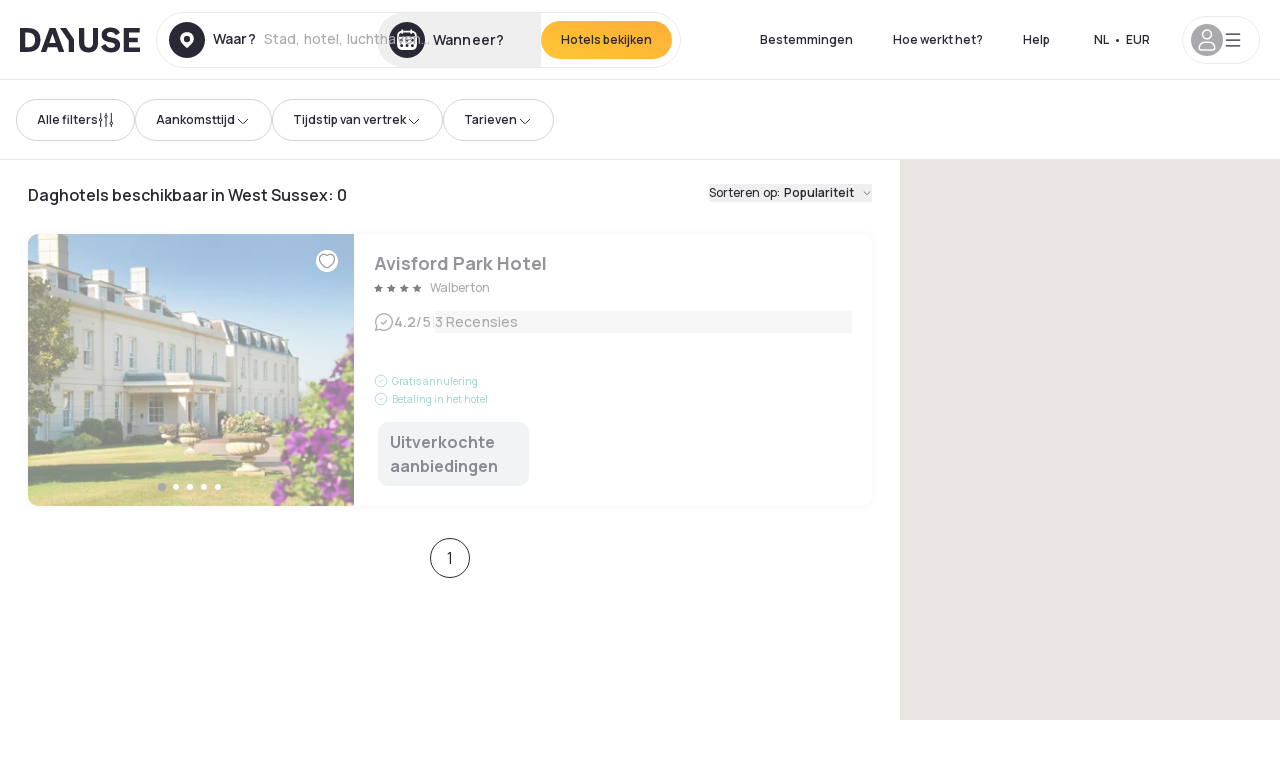

--- FILE ---
content_type: text/html; charset=utf-8
request_url: https://www.dayuse.nl/s/united-kingdom/england/west-sussex
body_size: 62177
content:
<!DOCTYPE html><html translate="no" lang="nl-NL"><head><meta charSet="utf-8" data-next-head=""/><meta name="viewport" content="width=device-width" data-next-head=""/><script data-next-head="">
          var kameleoonLoadingTimeout = 1000;
          window.kameleoonQueue = window.kameleoonQueue || [];
          window.kameleoonStartLoadTime =  Date.now() - performance.now();
          if (!document.getElementById("kameleoonLoadingStyleSheet") && !window.kameleoonDisplayPageTimeOut)
          {
              var kameleoonS = document.getElementsByTagName("script")[0];
              var kameleoonCc = "* { visibility: hidden !important; background-image: none !important; }";
              var kameleoonStn = document.createElement("style");
              kameleoonStn.type = "text/css";
              kameleoonStn.id = "kameleoonLoadingStyleSheet";
              if (kameleoonStn.styleSheet)
              {
                  kameleoonStn.styleSheet.cssText = kameleoonCc;
              }
                  else
              {
                  kameleoonStn.appendChild(document.createTextNode(kameleoonCc));
              }
              kameleoonS.parentNode.insertBefore(kameleoonStn, kameleoonS);
              window.kameleoonDisplayPage = function(fromEngine)
                  {
                      if (!fromEngine)
                      {
                          window.kameleoonTimeout = true;
                      }
                      if (kameleoonStn.parentNode)
                      {
                          kameleoonStn.parentNode.removeChild(kameleoonStn);
                      }
                  };
              window.kameleoonDisplayPageTimeOut = window.setTimeout(window.kameleoonDisplayPage, kameleoonLoadingTimeout);
          }</script><script type="text/javascript" src="/enkoleoma.js" async="" data-next-head=""></script><script data-next-head="">
              (function(w,d,s,l,i){w[l]=w[l]||[];w[l].push({'gtm.start':
              new Date().getTime(),event:'gtm.js'});var f=d.getElementsByTagName(s)[0],
              j=d.createElement(s),dl=l!='dataLayer'?'&l='+l:'';j.async=true;j.src=
              'https://sgtm.dayuse.nl/tms?id='+i+dl;f.parentNode.insertBefore(j,f);
              })(window,document,'script','dataLayer', 'GTM-PFRJSLZ');
              </script><title data-next-head="">Daghotels voor paar uur • Dagkamer in West Sussex | Dayuse </title><meta name="robots" content="index,follow" data-next-head=""/><meta name="description" content="Dayuse: mooie hotels discreet te reserveren. Reserveer een dagkamer voor een paar uur in West Sussex et bespaar tot 75% van de prijs van de prijs voor een kamer voor de nacht. Reserveren zonder creditcard en kosteloze annulering. " data-next-head=""/><link rel="alternate" hrefLang="fr-FR" href="https://www.dayuse.fr/s/united-kingdom/england/west-sussex" data-next-head=""/><link rel="alternate" hrefLang="en-GB" href="https://www.dayuse.co.uk/s/united-kingdom/england/west-sussex" data-next-head=""/><link rel="alternate" hrefLang="it-IT" href="https://www.dayuse-hotels.it/s/united-kingdom/england/west-sussex" data-next-head=""/><link rel="alternate" hrefLang="es-ES" href="https://www.dayuse.es/s/united-kingdom/england/west-sussex" data-next-head=""/><link rel="alternate" hrefLang="de-DE" href="https://www.dayuse.de/s/united-kingdom/england/west-sussex" data-next-head=""/><link rel="alternate" hrefLang="fr-BE" href="https://www.dayuse.be/s/united-kingdom/england/west-sussex" data-next-head=""/><link rel="alternate" hrefLang="nl-BE" href="https://nl.dayuse.be/s/united-kingdom/england/west-sussex" data-next-head=""/><link rel="alternate" hrefLang="fr-CH" href="https://www.dayuse.ch/s/united-kingdom/england/west-sussex" data-next-head=""/><link rel="alternate" hrefLang="de-CH" href="https://de.dayuse.ch/s/united-kingdom/england/west-sussex" data-next-head=""/><link rel="alternate" hrefLang="pt-BR" href="https://www.dayuse.net.br/s/united-kingdom/england/west-sussex" data-next-head=""/><link rel="alternate" hrefLang="pt-PT" href="https://pt.dayuse.com/s/united-kingdom/england/west-sussex" data-next-head=""/><link rel="alternate" hrefLang="nl-NL" href="https://www.dayuse.nl/s/united-kingdom/england/west-sussex" data-next-head=""/><link rel="alternate" hrefLang="de-AT" href="https://www.dayuse.at/s/united-kingdom/england/west-sussex" data-next-head=""/><link rel="alternate" hrefLang="en-AU" href="https://au.dayuse.com/s/united-kingdom/england/west-sussex" data-next-head=""/><link rel="alternate" hrefLang="en-IE" href="https://www.dayuse.ie/s/united-kingdom/england/west-sussex" data-next-head=""/><link rel="alternate" hrefLang="zh-HK" href="https://www.dayuse.com.hk/s/united-kingdom/england/west-sussex" data-next-head=""/><link rel="alternate" hrefLang="en-HK" href="https://en.dayuse.com.hk/s/united-kingdom/england/west-sussex" data-next-head=""/><link rel="alternate" hrefLang="en-AE" href="https://www.dayuse.ae/s/united-kingdom/england/west-sussex" data-next-head=""/><link rel="alternate" hrefLang="en-QA" href="https://qa.dayuse.com/s/united-kingdom/england/west-sussex" data-next-head=""/><link rel="alternate" hrefLang="en-BH" href="https://bh.dayuse.com/s/united-kingdom/england/west-sussex" data-next-head=""/><link rel="alternate" hrefLang="en-CA" href="https://ca.dayuse.com/s/united-kingdom/england/west-sussex" data-next-head=""/><link rel="alternate" hrefLang="en-SG" href="https://www.dayuse.sg/s/united-kingdom/england/west-sussex" data-next-head=""/><link rel="alternate" hrefLang="en-SE" href="https://www.dayuse.se/s/united-kingdom/england/west-sussex" data-next-head=""/><link rel="alternate" hrefLang="en-TH" href="https://th.dayuse.com/s/united-kingdom/england/west-sussex" data-next-head=""/><link rel="alternate" hrefLang="ko-KR" href="https://kr.dayuse.com/s/united-kingdom/england/west-sussex" data-next-head=""/><link rel="alternate" hrefLang="en-NZ" href="https://nz.dayuse.com/s/united-kingdom/england/west-sussex" data-next-head=""/><link rel="alternate" hrefLang="en-US" href="https://www.dayuse.com/s/united-kingdom/england/west-sussex" data-next-head=""/><link rel="alternate" hrefLang="en" href="https://www.dayuse.com/s/united-kingdom/england/west-sussex" data-next-head=""/><link rel="alternate" hrefLang="fr" href="https://www.dayuse.fr/s/united-kingdom/england/west-sussex" data-next-head=""/><link rel="alternate" hrefLang="de" href="https://www.dayuse.de/s/united-kingdom/england/west-sussex" data-next-head=""/><link rel="alternate" hrefLang="es" href="https://www.dayuse.es/s/united-kingdom/england/west-sussex" data-next-head=""/><link rel="alternate" hrefLang="it" href="https://www.dayuse-hotels.it/s/united-kingdom/england/west-sussex" data-next-head=""/><link rel="alternate" hrefLang="nl" href="https://www.dayuse.nl/s/united-kingdom/england/west-sussex" data-next-head=""/><link rel="alternate" hrefLang="pt" href="https://pt.dayuse.com/s/united-kingdom/england/west-sussex" data-next-head=""/><link rel="alternate" hrefLang="zh" href="https://www.dayuse.com.hk/s/united-kingdom/england/west-sussex" data-next-head=""/><link rel="alternate" hrefLang="ko" href="https://kr.dayuse.com/s/united-kingdom/england/west-sussex" data-next-head=""/><link rel="alternate" hrefLang="zh-CN" href="https://cn.dayuse.com/s/united-kingdom/england/west-sussex" data-next-head=""/><link rel="alternate" hrefLang="ja-JP" href="https://jp.dayuse.com/s/united-kingdom/england/west-sussex" data-next-head=""/><link rel="alternate" hrefLang="en-IN" href="https://in.dayuse.com/s/united-kingdom/england/west-sussex" data-next-head=""/><link rel="alternate" hrefLang="el-GR" href="https://gr.dayuse.com/s/united-kingdom/england/west-sussex" data-next-head=""/><link rel="alternate" hrefLang="es-MX" href="https://mx.dayuse.com/s/united-kingdom/england/west-sussex" data-next-head=""/><link rel="alternate" hrefLang="tr-TR" href="https://tr.dayuse.com/s/united-kingdom/england/west-sussex" data-next-head=""/><link rel="alternate" hrefLang="vi-VN" href="https://vn.dayuse.com/s/united-kingdom/england/west-sussex" data-next-head=""/><link rel="alternate" hrefLang="id-ID" href="https://id.dayuse.com/s/united-kingdom/england/west-sussex" data-next-head=""/><link rel="alternate" hrefLang="pl-PL" href="https://pl.dayuse.com/s/united-kingdom/england/west-sussex" data-next-head=""/><link rel="alternate" hrefLang="en-MY" href="https://my.dayuse.com/s/united-kingdom/england/west-sussex" data-next-head=""/><link rel="alternate" hrefLang="en-PH" href="https://ph.dayuse.com/s/united-kingdom/england/west-sussex" data-next-head=""/><link rel="alternate" hrefLang="es-AR" href="https://ar.dayuse.com/s/united-kingdom/england/west-sussex" data-next-head=""/><link rel="alternate" hrefLang="en-ZA" href="https://za.dayuse.com/s/united-kingdom/england/west-sussex" data-next-head=""/><link rel="alternate" hrefLang="no-NO" href="https://no.dayuse.com/s/united-kingdom/england/west-sussex" data-next-head=""/><link rel="alternate" hrefLang="ro-RO" href="https://ro.dayuse.com/s/united-kingdom/england/west-sussex" data-next-head=""/><link rel="alternate" hrefLang="da-DK" href="https://dk.dayuse.com/s/united-kingdom/england/west-sussex" data-next-head=""/><link rel="alternate" hrefLang="bg-BG" href="https://bg.dayuse.com/s/united-kingdom/england/west-sussex" data-next-head=""/><link rel="alternate" hrefLang="fi-FI" href="https://fi.dayuse.com/s/united-kingdom/england/west-sussex" data-next-head=""/><link rel="alternate" hrefLang="hr-HR" href="https://hr.dayuse.com/s/united-kingdom/england/west-sussex" data-next-head=""/><link rel="alternate" hrefLang="hu-HU" href="https://hu.dayuse.com/s/united-kingdom/england/west-sussex" data-next-head=""/><link rel="alternate" hrefLang="es-CL" href="https://cl.dayuse.com/s/united-kingdom/england/west-sussex" data-next-head=""/><link rel="alternate" hrefLang="sk-SK" href="https://sk.dayuse.com/s/united-kingdom/england/west-sussex" data-next-head=""/><link rel="alternate" hrefLang="es-EC" href="https://ec.dayuse.com/s/united-kingdom/england/west-sussex" data-next-head=""/><link rel="alternate" hrefLang="es-CR" href="https://cr.dayuse.com/s/united-kingdom/england/west-sussex" data-next-head=""/><link rel="alternate" hrefLang="es-CO" href="https://co.dayuse.com/s/united-kingdom/england/west-sussex" data-next-head=""/><meta property="og:title" content="Daghotels voor paar uur • Dagkamer in West Sussex | Dayuse " data-next-head=""/><meta property="og:description" content="Dayuse: mooie hotels discreet te reserveren. Reserveer een dagkamer voor een paar uur in West Sussex et bespaar tot 75% van de prijs van de prijs voor een kamer voor de nacht. Reserveren zonder creditcard en kosteloze annulering. " data-next-head=""/><link rel="canonical" href="https://www.dayuse.nl/s/united-kingdom/england/west-sussex" data-next-head=""/><link rel="alternate" href="/search-page-rss-feed.xml" type="application/rss+xml" data-next-head=""/><script type="application/ld+json" data-next-head="">{"@context":"https://schema.org","@type":"Hotel","aggregateRating":{"@type":"AggregateRating","ratingValue":"4.3","reviewCount":"272"},"name":"Dayuse","url":"https://www.dayuse.com","sameAs":["https://www.linkedin.com/company/dayuse-hotels","https://www.facebook.com/dayusecom","https://x.com/dayuse_en","https://www.instagram.com/dayuse/","https://www.youtube.com/@Dayuse"],"address":{"@type":"PostalAddress","streetAddress":"1200 Brickell Avenue","addressLocality":"Miami","addressRegion":"FL","postalCode":"33131","addressCountry":"US"},"location":[{"@type":"Place","address":{"@type":"PostalAddress","streetAddress":"1200 Brickell Avenue","addressLocality":"Miami","addressRegion":"FL","postalCode":"33131","addressCountry":"US"}},{"@type":"Place","address":{"@type":"PostalAddress","streetAddress":"6 Bd Poissonnière","postalCode":"75009","addressLocality":"Paris","addressCountry":"FR"}}],"contactPoint":[{"@type":"ContactPoint","telephone":"+1-929-284-2269","contactType":"customer service","areaServed":"US","availableLanguage":["English","Spanish","French"]},{"@type":"ContactPoint","telephone":"+33-1-76-36-05-96","contactType":"customer service","areaServed":"FR","availableLanguage":["French","English"]},{"@type":"ContactPoint","telephone":"+39-06-9450-3490","contactType":"customer service","areaServed":"IT","availableLanguage":["Italian","English"]},{"@type":"ContactPoint","telephone":"+44-20-4571-4354","contactType":"customer service","areaServed":"UK","availableLanguage":["English"]},{"@type":"ContactPoint","telephone":"+49-800-724-5975","contactType":"customer service","areaServed":"DE","availableLanguage":["German","English"]},{"@type":"ContactPoint","telephone":"+1-438-238-2481","contactType":"customer service","areaServed":"CA","availableLanguage":["English","French"]},{"@type":"ContactPoint","telephone":"+34-518-90-0594","contactType":"customer service","areaServed":"ES","availableLanguage":["Spanish","English"]},{"@type":"ContactPoint","telephone":"+31-85-107-0143","contactType":"customer service","areaServed":"NL","availableLanguage":["English","Ducth"]},{"@type":"ContactPoint","telephone":"+55-11-43803483","contactType":"customer service","areaServed":"BR","availableLanguage":["Portuguese","English"]}]}</script><link rel="preload" as="image" imageSrcSet="/_next/image?url=https%3A%2F%2Fstatic.dayuse.com%2Fhotels%2F16851%2F0a88b1fb7664463ec5aa9ae2d4405378-avisford-park-hotel.jpg&amp;w=450&amp;q=75 450w, /_next/image?url=https%3A%2F%2Fstatic.dayuse.com%2Fhotels%2F16851%2F0a88b1fb7664463ec5aa9ae2d4405378-avisford-park-hotel.jpg&amp;w=640&amp;q=75 640w, /_next/image?url=https%3A%2F%2Fstatic.dayuse.com%2Fhotels%2F16851%2F0a88b1fb7664463ec5aa9ae2d4405378-avisford-park-hotel.jpg&amp;w=750&amp;q=75 750w, /_next/image?url=https%3A%2F%2Fstatic.dayuse.com%2Fhotels%2F16851%2F0a88b1fb7664463ec5aa9ae2d4405378-avisford-park-hotel.jpg&amp;w=828&amp;q=75 828w, /_next/image?url=https%3A%2F%2Fstatic.dayuse.com%2Fhotels%2F16851%2F0a88b1fb7664463ec5aa9ae2d4405378-avisford-park-hotel.jpg&amp;w=1080&amp;q=75 1080w, /_next/image?url=https%3A%2F%2Fstatic.dayuse.com%2Fhotels%2F16851%2F0a88b1fb7664463ec5aa9ae2d4405378-avisford-park-hotel.jpg&amp;w=1200&amp;q=75 1200w, /_next/image?url=https%3A%2F%2Fstatic.dayuse.com%2Fhotels%2F16851%2F0a88b1fb7664463ec5aa9ae2d4405378-avisford-park-hotel.jpg&amp;w=1400&amp;q=75 1400w, /_next/image?url=https%3A%2F%2Fstatic.dayuse.com%2Fhotels%2F16851%2F0a88b1fb7664463ec5aa9ae2d4405378-avisford-park-hotel.jpg&amp;w=1920&amp;q=75 1920w, /_next/image?url=https%3A%2F%2Fstatic.dayuse.com%2Fhotels%2F16851%2F0a88b1fb7664463ec5aa9ae2d4405378-avisford-park-hotel.jpg&amp;w=2048&amp;q=75 2048w, /_next/image?url=https%3A%2F%2Fstatic.dayuse.com%2Fhotels%2F16851%2F0a88b1fb7664463ec5aa9ae2d4405378-avisford-park-hotel.jpg&amp;w=3840&amp;q=75 3840w" imageSizes="(min-width:768px) 420px, 100vw" data-next-head=""/><link rel="preload" as="image" imageSrcSet="/_next/image?url=https%3A%2F%2Fstatic.dayuse.com%2Fhotels%2F16851%2F8d447fee4421ba3839aad4d203fdb388-avisford-park-hotel.jpg&amp;w=450&amp;q=75 450w, /_next/image?url=https%3A%2F%2Fstatic.dayuse.com%2Fhotels%2F16851%2F8d447fee4421ba3839aad4d203fdb388-avisford-park-hotel.jpg&amp;w=640&amp;q=75 640w, /_next/image?url=https%3A%2F%2Fstatic.dayuse.com%2Fhotels%2F16851%2F8d447fee4421ba3839aad4d203fdb388-avisford-park-hotel.jpg&amp;w=750&amp;q=75 750w, /_next/image?url=https%3A%2F%2Fstatic.dayuse.com%2Fhotels%2F16851%2F8d447fee4421ba3839aad4d203fdb388-avisford-park-hotel.jpg&amp;w=828&amp;q=75 828w, /_next/image?url=https%3A%2F%2Fstatic.dayuse.com%2Fhotels%2F16851%2F8d447fee4421ba3839aad4d203fdb388-avisford-park-hotel.jpg&amp;w=1080&amp;q=75 1080w, /_next/image?url=https%3A%2F%2Fstatic.dayuse.com%2Fhotels%2F16851%2F8d447fee4421ba3839aad4d203fdb388-avisford-park-hotel.jpg&amp;w=1200&amp;q=75 1200w, /_next/image?url=https%3A%2F%2Fstatic.dayuse.com%2Fhotels%2F16851%2F8d447fee4421ba3839aad4d203fdb388-avisford-park-hotel.jpg&amp;w=1400&amp;q=75 1400w, /_next/image?url=https%3A%2F%2Fstatic.dayuse.com%2Fhotels%2F16851%2F8d447fee4421ba3839aad4d203fdb388-avisford-park-hotel.jpg&amp;w=1920&amp;q=75 1920w, /_next/image?url=https%3A%2F%2Fstatic.dayuse.com%2Fhotels%2F16851%2F8d447fee4421ba3839aad4d203fdb388-avisford-park-hotel.jpg&amp;w=2048&amp;q=75 2048w, /_next/image?url=https%3A%2F%2Fstatic.dayuse.com%2Fhotels%2F16851%2F8d447fee4421ba3839aad4d203fdb388-avisford-park-hotel.jpg&amp;w=3840&amp;q=75 3840w" imageSizes="(min-width:768px) 420px, 100vw" data-next-head=""/><link rel="preconnect" href="https://fonts.googleapis.com"/><link rel="preconnect" href="https://fonts.gstatic.com"/><link href="https://fonts.googleapis.com/css2?family=Manrope:wght@200;300;400;500;600;700;800&amp;display=swap" rel="stylesheet"/><link rel="shortcut icon" type="image/png" sizes="192x192" href="/android-chrome-192x192.png"/><link rel="apple-touch-icon" type="image/png" sizes="192x192" href="/apple-touch-icon.png"/><link rel="preload" href="/_next/static/css/3eae8012071fbcd5.css?dpl=dpl_BBYikkHdQKzNrMumNLC4es2B5YKd" as="style" crossorigin="anonymous"/><link rel="stylesheet" href="/_next/static/css/3eae8012071fbcd5.css?dpl=dpl_BBYikkHdQKzNrMumNLC4es2B5YKd" crossorigin="anonymous" data-n-g=""/><link rel="preload" href="/_next/static/css/a51740f23892ad37.css?dpl=dpl_BBYikkHdQKzNrMumNLC4es2B5YKd" as="style" crossorigin="anonymous"/><link rel="stylesheet" href="/_next/static/css/a51740f23892ad37.css?dpl=dpl_BBYikkHdQKzNrMumNLC4es2B5YKd" crossorigin="anonymous" data-n-p=""/><link rel="preload" href="/_next/static/css/4cd358ba8304893d.css?dpl=dpl_BBYikkHdQKzNrMumNLC4es2B5YKd" as="style" crossorigin="anonymous"/><link rel="stylesheet" href="/_next/static/css/4cd358ba8304893d.css?dpl=dpl_BBYikkHdQKzNrMumNLC4es2B5YKd" crossorigin="anonymous" data-n-p=""/><link rel="preload" href="/_next/static/css/850d8be36d8d6fe5.css?dpl=dpl_BBYikkHdQKzNrMumNLC4es2B5YKd" as="style" crossorigin="anonymous"/><link rel="stylesheet" href="/_next/static/css/850d8be36d8d6fe5.css?dpl=dpl_BBYikkHdQKzNrMumNLC4es2B5YKd" crossorigin="anonymous" data-n-p=""/><noscript data-n-css=""></noscript><script defer="" crossorigin="anonymous" nomodule="" src="/_next/static/chunks/polyfills-42372ed130431b0a.js?dpl=dpl_BBYikkHdQKzNrMumNLC4es2B5YKd"></script><script src="/_next/static/chunks/webpack-5069154ade2829b0.js?dpl=dpl_BBYikkHdQKzNrMumNLC4es2B5YKd" defer="" crossorigin="anonymous"></script><script src="/_next/static/chunks/framework-97fdf35f827e082a.js?dpl=dpl_BBYikkHdQKzNrMumNLC4es2B5YKd" defer="" crossorigin="anonymous"></script><script src="/_next/static/chunks/main-6130ce9f26fa8935.js?dpl=dpl_BBYikkHdQKzNrMumNLC4es2B5YKd" defer="" crossorigin="anonymous"></script><script src="/_next/static/chunks/pages/_app-16a3dcccbafd6ef4.js?dpl=dpl_BBYikkHdQKzNrMumNLC4es2B5YKd" defer="" crossorigin="anonymous"></script><script src="/_next/static/chunks/0bd2f4cc-53a38b2c46e550c3.js?dpl=dpl_BBYikkHdQKzNrMumNLC4es2B5YKd" defer="" crossorigin="anonymous"></script><script src="/_next/static/chunks/50d3ae47-34e18f1e0b1c5acf.js?dpl=dpl_BBYikkHdQKzNrMumNLC4es2B5YKd" defer="" crossorigin="anonymous"></script><script src="/_next/static/chunks/9069-6462aaf8c4a28e4c.js?dpl=dpl_BBYikkHdQKzNrMumNLC4es2B5YKd" defer="" crossorigin="anonymous"></script><script src="/_next/static/chunks/8863-fc2a32fd04d9dfbc.js?dpl=dpl_BBYikkHdQKzNrMumNLC4es2B5YKd" defer="" crossorigin="anonymous"></script><script src="/_next/static/chunks/477-72b76de0d05e6ee8.js?dpl=dpl_BBYikkHdQKzNrMumNLC4es2B5YKd" defer="" crossorigin="anonymous"></script><script src="/_next/static/chunks/6171-db65971239a06ceb.js?dpl=dpl_BBYikkHdQKzNrMumNLC4es2B5YKd" defer="" crossorigin="anonymous"></script><script src="/_next/static/chunks/423-ff24dd5611ce3385.js?dpl=dpl_BBYikkHdQKzNrMumNLC4es2B5YKd" defer="" crossorigin="anonymous"></script><script src="/_next/static/chunks/389-8f88a646bf6ad0a5.js?dpl=dpl_BBYikkHdQKzNrMumNLC4es2B5YKd" defer="" crossorigin="anonymous"></script><script src="/_next/static/chunks/4440-dbfd1004ecde1aec.js?dpl=dpl_BBYikkHdQKzNrMumNLC4es2B5YKd" defer="" crossorigin="anonymous"></script><script src="/_next/static/chunks/5356-11f05466b00cb472.js?dpl=dpl_BBYikkHdQKzNrMumNLC4es2B5YKd" defer="" crossorigin="anonymous"></script><script src="/_next/static/chunks/8093-5bc560346021f2d9.js?dpl=dpl_BBYikkHdQKzNrMumNLC4es2B5YKd" defer="" crossorigin="anonymous"></script><script src="/_next/static/chunks/4824-5867299315786c52.js?dpl=dpl_BBYikkHdQKzNrMumNLC4es2B5YKd" defer="" crossorigin="anonymous"></script><script src="/_next/static/chunks/2102-a10a46a9200d4f8a.js?dpl=dpl_BBYikkHdQKzNrMumNLC4es2B5YKd" defer="" crossorigin="anonymous"></script><script src="/_next/static/chunks/3595-93e49dd9a3f02ae9.js?dpl=dpl_BBYikkHdQKzNrMumNLC4es2B5YKd" defer="" crossorigin="anonymous"></script><script src="/_next/static/chunks/4380-2f5b9ec8565da417.js?dpl=dpl_BBYikkHdQKzNrMumNLC4es2B5YKd" defer="" crossorigin="anonymous"></script><script src="/_next/static/chunks/4875-a96f8f2b7128f7a5.js?dpl=dpl_BBYikkHdQKzNrMumNLC4es2B5YKd" defer="" crossorigin="anonymous"></script><script src="/_next/static/chunks/7055-34cac93716d26013.js?dpl=dpl_BBYikkHdQKzNrMumNLC4es2B5YKd" defer="" crossorigin="anonymous"></script><script src="/_next/static/chunks/8136-577bc958413e2db2.js?dpl=dpl_BBYikkHdQKzNrMumNLC4es2B5YKd" defer="" crossorigin="anonymous"></script><script src="/_next/static/chunks/5494-5a3470fc1857d2b9.js?dpl=dpl_BBYikkHdQKzNrMumNLC4es2B5YKd" defer="" crossorigin="anonymous"></script><script src="/_next/static/chunks/4644-77bc1fee990bc62c.js?dpl=dpl_BBYikkHdQKzNrMumNLC4es2B5YKd" defer="" crossorigin="anonymous"></script><script src="/_next/static/chunks/7503-62f3371b5f2f6438.js?dpl=dpl_BBYikkHdQKzNrMumNLC4es2B5YKd" defer="" crossorigin="anonymous"></script><script src="/_next/static/chunks/1472-e3020086242628b7.js?dpl=dpl_BBYikkHdQKzNrMumNLC4es2B5YKd" defer="" crossorigin="anonymous"></script><script src="/_next/static/chunks/8996-2283f5befed587b3.js?dpl=dpl_BBYikkHdQKzNrMumNLC4es2B5YKd" defer="" crossorigin="anonymous"></script><script src="/_next/static/chunks/4523-e6b6c0ca17700da8.js?dpl=dpl_BBYikkHdQKzNrMumNLC4es2B5YKd" defer="" crossorigin="anonymous"></script><script src="/_next/static/chunks/6387-10f42e68620bb0a3.js?dpl=dpl_BBYikkHdQKzNrMumNLC4es2B5YKd" defer="" crossorigin="anonymous"></script><script src="/_next/static/chunks/9339-68f0767accd920bc.js?dpl=dpl_BBYikkHdQKzNrMumNLC4es2B5YKd" defer="" crossorigin="anonymous"></script><script src="/_next/static/chunks/6707-df15bd10dd934e14.js?dpl=dpl_BBYikkHdQKzNrMumNLC4es2B5YKd" defer="" crossorigin="anonymous"></script><script src="/_next/static/chunks/5370-0addc4db08de8042.js?dpl=dpl_BBYikkHdQKzNrMumNLC4es2B5YKd" defer="" crossorigin="anonymous"></script><script src="/_next/static/chunks/806-701dc82ed4961be0.js?dpl=dpl_BBYikkHdQKzNrMumNLC4es2B5YKd" defer="" crossorigin="anonymous"></script><script src="/_next/static/chunks/pages/s/%5B%5B...slug%5D%5D-b41a96511866e156.js?dpl=dpl_BBYikkHdQKzNrMumNLC4es2B5YKd" defer="" crossorigin="anonymous"></script><script src="/_next/static/Zwe9bo8fapInDpzIKghJe/_buildManifest.js?dpl=dpl_BBYikkHdQKzNrMumNLC4es2B5YKd" defer="" crossorigin="anonymous"></script><script src="/_next/static/Zwe9bo8fapInDpzIKghJe/_ssgManifest.js?dpl=dpl_BBYikkHdQKzNrMumNLC4es2B5YKd" defer="" crossorigin="anonymous"></script><meta name="sentry-trace" content="040106b3ca9a754bb2943cf864bd8e39-36ff2b006b307615"/><meta name="baggage" content="sentry-environment=vercel-production,sentry-release=70bca018f4f30c512fa4c5ef45447f342e1f8881,sentry-public_key=4eb25b5132264c159f2b2a90f04c7f74,sentry-trace_id=040106b3ca9a754bb2943cf864bd8e39"/></head><body><noscript></noscript><div id="__next"><div><div class="sticky top-0 z-30 hidden md:block"></div><header class="z-40 h-20 left-0 right-0 top-0 sticky md:block hidden border-b"><div class="flex items-center justify-between h-full px-5"><div class="flex flex-1 items-center justify-between md:justify-start"><div class="flex"><div class="block md:hidden text-shadow-black"><div class="flex items-center h-full"><svg class="h-6 w-6 mr-4" type="button" aria-haspopup="dialog" aria-expanded="false" aria-controls="radix-:R1b66:" data-state="closed"><use href="/common-icons-1764665529445.sprite.svg#menu"></use></svg></div></div><a class="mr-4 text-shadow-black" href="/"><span class="sr-only">Dayuse</span><svg data-name="Layer 1" xmlns="http://www.w3.org/2000/svg" viewBox="0 0 481.62 100" width="120" height="30" fill="currentColor"><path d="M481.62 97.76v-18.1H437.3V58.77h35.49v-18H437.3V20.2h43.76V2.1h-64.93v95.66zm-156-22.16c6 15.42 20.9 24.26 40.68 24.26 22.2 0 35.7-11.36 35.7-30.29 0-14.59-8.84-24.69-28.19-28.48l-13.51-2.66c-7.85-1.54-11.78-5.19-11.78-10 0-6.73 5.61-10.66 15-10.66s16.27 4.77 20.34 13.33L401 21.74C395.93 8.13 382 0 363.39 0c-21.6 0-35.76 10.8-35.76 29.87 0 14.73 9.11 24.27 27.2 27.77l13.61 2.67C376.85 62 381.06 65.5 381.06 71c0 7-5.61 11.08-14.86 11.08-10.66 0-18.1-5.75-23-16.27zM275.17 100C298.73 100 313 86.4 313 62.55V2.1h-20v59.47c0 12.62-6.59 19.5-17.39 19.5s-17.39-6.88-17.39-19.5V2.1H237v60.45C237 86.4 251.47 100 275.17 100M160.73 2.1l34.64 50.35v45.31h21.18V47L185.69 2.1zM130.43 24l12.77 37.71h-25.53zm47.13 73.78L142.64 2.1h-24.13L83.59 97.76h21.88l6.17-18.24h37.59l6.17 18.24zM21.18 20.34H32c18.51 0 28.47 10.52 28.47 29.59S50.49 79.52 32 79.52H21.18zm11.36 77.42c32 0 49.51-17 49.51-47.83S64.52 2.1 32.54 2.1H0v95.66z"></path></svg></a></div><div class=""><div class="lg:mt-0 flex flex-wrap h-14 flex-1 rounded-full"><div class="flex items-center justify-between overflow-hidden rounded-full w-full border border-shadow-black-10"><div class="flex py-2 md:py-0 h-full"><div><div class="rounded-full md:flex items-center h-full md:pl-3 hover:cursor-pointer focus:cursor-text md:hover:bg-shadow-black-10"><div class="relative hidden md:flex items-center pr-3 font-medium"><svg class="shrink-0 text-shadow-black size-9"><use href="/common-icons-1764665529445.sprite.svg#solid-circle-place"></use></svg><div class="relative w-full"><div class="body3 focus absolute pointer-events-none whitespace-nowrap inset-0 flex items-center px-2 truncate">Waar?<span class="body3 text-shadow-black-40 ml-2 truncate">Stad, hotel, luchthaven...</span></div><input type="text" class="focus focus:outline-none pl-2 pr-4 truncate lg:w-40 w-full bg-transparent md:focus:bg-white hover:cursor-pointer focus:cursor-text" autoComplete="off" value=""/></div></div></div><div class="md:hidden flex items-center h-full w-full px-3 font-semibold cursor-pointer"><svg class="size-6 text-gray-500 mr-3"><use href="/common-icons-1764665529445.sprite.svg#search"></use></svg>Zoek een hotel voor overdag</div></div><div class="flex rounded-full abtest-calendar abtest-off hover:bg-shadow-black-10"><div class="cursor-pointer"><button type="button" class="hidden md:flex items-center px-3 space-x-2 rounded-full h-full md:pr-3 md:rounded-r-none"><svg class="h-9 w-9 fill-current text-shadow-black"><use href="/common-icons-1764665529445.sprite.svg#solid-circle-calendar"></use></svg><span class="body3 focus w-24 focus:outline-none text-left whitespace-nowrap truncate">Wanneer?</span></button></div><div class="hidden h-full md:rounded-r-full md:flex py-2 mr-2"><button class="flex justify-center select-none items-center rounded-full text-shadow-black bg-gradient-to-bl from-[#FFAF36] to-sunshine-yellow cursor-pointer whitespace-nowrap active:bg-sunshine-yellow active:bg-none hover:bg-[#FFAF36] hover:bg-none disabled:bg-shadow-black-40 disabled:bg-none disabled:text-white disabled:cursor-default text-button-sm py-3 px-5" type="submit"><span>Hotels bekijken</span></button></div></div></div></div></div></div></div><div class="hidden lg:flex items-center"><button class="inline-flex items-center justify-center gap-2 whitespace-nowrap rounded-full transition-colors focus-visible:outline-none focus-visible:ring-2 focus-visible:ring-offset-2 focus-visible:ring-black disabled:pointer-events-none disabled:opacity-50 [&amp;_svg]:pointer-events-none [&amp;_svg]:size-4 [&amp;_svg]:shrink-0 bg-transparent hover:bg-[#F8F7FB] active:bg-[#E9E9F3] focus:bg-white/25 disabled:bg-shadow-black-20 ds-text-button-sm py-3 px-5 h-[42px] text-shadow-black" type="button" aria-haspopup="dialog" aria-expanded="false" aria-controls="radix-:Rd66:" data-state="closed">Bestemmingen</button><a class="items-center justify-center gap-2 whitespace-nowrap rounded-full transition-colors focus-visible:outline-none focus-visible:ring-2 focus-visible:ring-offset-2 focus-visible:ring-black disabled:pointer-events-none disabled:opacity-50 [&amp;_svg]:pointer-events-none [&amp;_svg]:size-4 [&amp;_svg]:shrink-0 bg-transparent hover:bg-[#F8F7FB] active:bg-[#E9E9F3] focus:bg-white/25 text-shadow-black disabled:bg-shadow-black-20 ds-text-button-sm py-3 px-5 h-[42px] xl:flex hidden" href="/how-it-works">Hoe werkt het?</a><a href="https://support.dayuse.com/hc/nl-nl" class="items-center justify-center gap-2 whitespace-nowrap rounded-full transition-colors focus-visible:outline-none focus-visible:ring-2 focus-visible:ring-offset-2 focus-visible:ring-black disabled:pointer-events-none disabled:opacity-50 [&amp;_svg]:pointer-events-none [&amp;_svg]:size-4 [&amp;_svg]:shrink-0 bg-transparent hover:bg-[#F8F7FB] active:bg-[#E9E9F3] focus:bg-white/25 text-shadow-black disabled:bg-shadow-black-20 ds-text-button-sm py-3 px-5 h-[42px] xl:flex hidden">Help</a><button class="items-center justify-center gap-2 whitespace-nowrap rounded-full transition-colors focus-visible:outline-none focus-visible:ring-2 focus-visible:ring-offset-2 focus-visible:ring-black disabled:pointer-events-none disabled:opacity-50 [&amp;_svg]:pointer-events-none [&amp;_svg]:size-4 [&amp;_svg]:shrink-0 bg-transparent hover:bg-[#F8F7FB] active:bg-[#E9E9F3] focus:bg-white/25 text-shadow-black disabled:bg-shadow-black-20 ds-text-button-sm py-3 px-5 h-[42px] hidden">085 107 0143</button><div class="pr-2"><button class="inline-flex items-center justify-center gap-2 whitespace-nowrap rounded-full transition-colors focus-visible:outline-none focus-visible:ring-2 focus-visible:ring-offset-2 focus-visible:ring-black disabled:pointer-events-none disabled:opacity-50 [&amp;_svg]:pointer-events-none [&amp;_svg]:size-4 [&amp;_svg]:shrink-0 bg-transparent hover:bg-[#F8F7FB] active:bg-[#E9E9F3] focus:bg-white/25 text-shadow-black disabled:bg-shadow-black-20 ds-text-button-sm py-3 px-5 h-[42px]" type="button" aria-haspopup="dialog" aria-expanded="false" aria-controls="radix-:R1d66:" data-state="closed"><span class="uppercase mx-1">nl</span><span>•</span><span class="mx-1">EUR</span></button></div><button class="bg-white flex gap-3 items-center active:shadow-100 rounded-full h-12 pl-2 pr-4 border border-shadow-black-10 hover:border-shadow-black-80" type="button" id="radix-:R1l66:" aria-haspopup="menu" aria-expanded="false" data-state="closed" data-slot="dropdown-menu-trigger"><span class="h-8 w-8 rounded-full flex items-center justify-center uppercase bg-shadow-black-40"><svg class="h-6 w-6 text-white fill-current"><use href="/common-icons-1764665529445.sprite.svg#user"></use></svg><span class="font-bold"></span></span><svg class="h-5 w-5 text-shadow-black"><use href="/common-icons-1764665529445.sprite.svg#menu"></use></svg></button></div></div></header><script type="application/ld+json">[{"@context":"https://schema.org","@type":"Hotel","@id":"https://www.dayuse.nl/hotels/united-kingdom/avisford-park-hotel","name":"Avisford Park Hotel","url":"https://www.dayuse.nl/hotels/united-kingdom/avisford-park-hotel","telephone":"085 107 0143","priceRange":"Price starts at 0 EUR. We adjust our prices regularly","image":["undefined/_next/image?url=https%3A%2F%2Fstatic.dayuse.com%2Fhotels%2F16851%2F0a88b1fb7664463ec5aa9ae2d4405378-avisford-park-hotel.jpg&w=640&q=75","undefined/_next/image?url=https%3A%2F%2Fstatic.dayuse.com%2Fhotels%2F16851%2F8d447fee4421ba3839aad4d203fdb388-avisford-park-hotel.jpg&w=640&q=75","undefined/_next/image?url=https%3A%2F%2Fstatic.dayuse.com%2Fhotels%2F16851%2Fabdf654c9586a9f2a766e7a3d6dc7d0a-avisford-park-hotel.jpg&w=640&q=75","undefined/_next/image?url=https%3A%2F%2Fstatic.dayuse.com%2Fhotels%2F16851%2F645267be53ea57ca3a725a6b847accf5-avisford-park-hotel.jpg&w=640&q=75","undefined/_next/image?url=https%3A%2F%2Fstatic.dayuse.com%2Fhotels%2F16851%2F73212f687d7b960eaabc0b95f8a532cb-avisford-park-hotel.jpg&w=640&q=75","undefined/_next/image?url=https%3A%2F%2Fstatic.dayuse.com%2Fhotels%2F16851%2Fa61fc97441399980740f65988da77c59-avisford-park-hotel.jpg&w=640&q=75","undefined/_next/image?url=https%3A%2F%2Fstatic.dayuse.com%2Fhotels%2F16851%2F234df94c7dd14d156a93c323a54791e8-avisford-park-hotel.jpg&w=640&q=75","undefined/_next/image?url=https%3A%2F%2Fstatic.dayuse.com%2Fhotels%2F16851%2Fa8bc155e295ad35f51bdec4753754ef9-avisford-park-hotel.jpg&w=640&q=75","undefined/_next/image?url=https%3A%2F%2Fstatic.dayuse.com%2Fhotels%2F16851%2Ff4b3f3b046a8edcd9fb50aa563d2611d-avisford-park-hotel.jpg&w=640&q=75","undefined/_next/image?url=https%3A%2F%2Fstatic.dayuse.com%2Fhotels%2F16851%2F3dbce90744dc0a24d9894a19ef357bb5-avisford-park-hotel.jpg&w=640&q=75"],"address":{"@type":"PostalAddress","addressLocality":"Walberton","addressRegion":""},"geo":{"latitude":"50.8433735","longitude":"-0.614457","@type":"GeoCoordinates"},"aggregateRating":{"@type":"AggregateRating","ratingCount":3,"ratingValue":"4.2"}}]</script><div class="hidden md:flex sticky top-[79px] z-30 h-20 px-4 gap-2 items-center bg-white border-b"><div class="relative"><button class="inline-flex items-center justify-center gap-2 whitespace-nowrap rounded-full transition-colors focus-visible:outline-none focus-visible:ring-2 focus-visible:ring-offset-2 focus-visible:ring-black disabled:pointer-events-none disabled:opacity-50 [&amp;_svg]:pointer-events-none [&amp;_svg]:size-4 [&amp;_svg]:shrink-0 text-shadow-black border border-shadow-black-20 bg-white active:bg-shadow-black-3 active:border-shadow-black hover:bg-shadow-black-3 ds-text-button-sm py-3 px-5 h-[42px]" type="button" aria-haspopup="dialog" aria-expanded="false" aria-controls="radix-:R26a6:" data-state="closed"><span class="">Alle filters</span><svg><use href="/common-icons-1764665529445.sprite.svg#filter"></use></svg></button></div><button class="inline-flex items-center justify-center gap-2 whitespace-nowrap rounded-full transition-colors focus-visible:outline-none focus-visible:ring-2 focus-visible:ring-offset-2 focus-visible:ring-black disabled:pointer-events-none disabled:opacity-50 [&amp;_svg]:pointer-events-none [&amp;_svg]:size-4 [&amp;_svg]:shrink-0 text-shadow-black border border-shadow-black-20 bg-white active:bg-shadow-black-3 active:border-shadow-black hover:bg-shadow-black-3 ds-text-button-sm py-3 px-5 h-[42px] data-[state=open]:outline data-[state=open]:outline-1 data-[state=open]:outline-offset-1 data-[state=open]:border-purple-dawn data-[state=open]:bg-pale-pink-10" type="button" aria-haspopup="dialog" aria-expanded="false" aria-controls="radix-:Raa6:" data-state="closed">Aankomsttijd<svg><use href="/common-icons-1764665529445.sprite.svg#chevron-down"></use></svg></button><button class="inline-flex items-center justify-center gap-2 whitespace-nowrap rounded-full transition-colors focus-visible:outline-none focus-visible:ring-2 focus-visible:ring-offset-2 focus-visible:ring-black disabled:pointer-events-none disabled:opacity-50 [&amp;_svg]:pointer-events-none [&amp;_svg]:size-4 [&amp;_svg]:shrink-0 text-shadow-black border border-shadow-black-20 bg-white active:bg-shadow-black-3 active:border-shadow-black hover:bg-shadow-black-3 ds-text-button-sm py-3 px-5 h-[42px] data-[state=open]:outline data-[state=open]:outline-1 data-[state=open]:outline-offset-1 data-[state=open]:border-purple-dawn data-[state=open]:bg-pale-pink-10" type="button" aria-haspopup="dialog" aria-expanded="false" aria-controls="radix-:Rea6:" data-state="closed">Tijdstip van vertrek<svg><use href="/common-icons-1764665529445.sprite.svg#chevron-down"></use></svg></button><button class="inline-flex items-center justify-center gap-2 whitespace-nowrap rounded-full transition-colors focus-visible:outline-none focus-visible:ring-2 focus-visible:ring-offset-2 focus-visible:ring-black disabled:pointer-events-none disabled:opacity-50 [&amp;_svg]:pointer-events-none [&amp;_svg]:size-4 [&amp;_svg]:shrink-0 text-shadow-black border border-shadow-black-20 bg-white active:bg-shadow-black-3 active:border-shadow-black hover:bg-shadow-black-3 ds-text-button-sm py-3 px-5 h-[42px] data-[state=open]:outline data-[state=open]:outline-1 data-[state=open]:outline-offset-1 data-[state=open]:border-purple-dawn data-[state=open]:bg-pale-pink-10 data-[abtest-duration-filter=b]:hidden" data-abtest-duration-filter="a" type="button" aria-haspopup="dialog" aria-expanded="false" aria-controls="radix-:Ria6:" data-state="closed">Duur<svg><use href="/common-icons-1764665529445.sprite.svg#chevron-down"></use></svg></button><button class="inline-flex items-center justify-center gap-2 whitespace-nowrap rounded-full transition-colors focus-visible:outline-none focus-visible:ring-2 focus-visible:ring-offset-2 focus-visible:ring-black disabled:pointer-events-none disabled:opacity-50 [&amp;_svg]:pointer-events-none [&amp;_svg]:size-4 [&amp;_svg]:shrink-0 text-shadow-black border border-shadow-black-20 bg-white active:bg-shadow-black-3 active:border-shadow-black hover:bg-shadow-black-3 ds-text-button-sm py-3 px-5 h-[42px] data-[state=open]:outline data-[state=open]:outline-1 data-[state=open]:outline-offset-1 data-[state=open]:border-purple-dawn data-[state=open]:bg-pale-pink-10 data-[abtest-duration-filter=a]:hidden" data-abtest-duration-filter="a" type="button" aria-haspopup="dialog" aria-expanded="false" aria-controls="radix-:Rma6:" data-state="closed">Tarieven<svg><use href="/common-icons-1764665529445.sprite.svg#chevron-down"></use></svg></button></div><main class="w-full xl:flex"><div class="relative bg-white rounded-t-3xl h-full transition-duration-300 xl:max-w-[900px] max-w-full flex-auto"><div class="fixed -left-2 -right-2 md:hidden z-40 md:shadow-md"><div class="flex items-center justify-between bg-white py-2 ds-container h-16 gap-4"><div class="flex items-center"><div class="flex items-center h-full"><svg class="h-6 w-6 mr-4" type="button" aria-haspopup="dialog" aria-expanded="false" aria-controls="radix-:Rkmq6:" data-state="closed"><use href="/common-icons-1764665529445.sprite.svg#menu"></use></svg></div></div><div class="flex flex-1 min-w-0 h-full rounded-full px-5 md:shadow-lg bg-[#F2F2F3]"><div class="flex items-center flex-1 min-w-0 mx-2 divide-x divide-shadow-black-40"><div class="min-w-0 flex-1"><button class="body4 bold outline-none flex min-w-0 w-full pr-2 text-left"><span class="text-[#898191] truncate">Stad, hotel, ...</span></button></div><div class="abtest-calendar abtest-off"><button class="whitespace-nowrap pl-3"><span class="body3 whitespace-nowrap">Wanneer?</span></button></div></div></div><div class="relative"><button class="inline-flex items-center justify-center gap-2 whitespace-nowrap rounded-full transition-colors focus-visible:outline-none focus-visible:ring-2 focus-visible:ring-offset-2 focus-visible:ring-black disabled:pointer-events-none disabled:opacity-50 [&amp;_svg]:pointer-events-none [&amp;_svg]:size-4 [&amp;_svg]:shrink-0 text-shadow-black bg-white active:bg-shadow-black-3 active:border-shadow-black hover:bg-shadow-black-3 h-9 w-9 border border-shadow-black-20" type="button" aria-haspopup="dialog" aria-expanded="false" aria-controls="radix-:R5kmq6:" data-state="closed"><span class="sr-only">Alle filters</span><svg><use href="/common-icons-1764665529445.sprite.svg#filter"></use></svg></button></div></div><div class="floating-bar w-full overflow-auto px-4 pt-2 pb-4 flex gap-2 transition-[background] scrollbar-hide"><button class="inline-flex items-center justify-center gap-2 whitespace-nowrap rounded-full transition-colors focus-visible:outline-none focus-visible:ring-2 focus-visible:ring-offset-2 focus-visible:ring-black disabled:pointer-events-none disabled:opacity-50 [&amp;_svg]:pointer-events-none [&amp;_svg]:size-4 [&amp;_svg]:shrink-0 text-shadow-black shadow-100 bg-white active:bg-shadow-black-3 active:border-shadow-black hover:bg-shadow-black-3 ds-text-button-sm py-3 px-5 h-[42px] data-[state=open]:outline data-[state=open]:outline-1 data-[state=open]:outline-offset-1" type="button" aria-haspopup="dialog" aria-expanded="false" aria-controls="radix-:Romq6:" data-state="closed">Aankomsttijd<svg><use href="/common-icons-1764665529445.sprite.svg#chevron-down"></use></svg></button><button class="inline-flex items-center justify-center gap-2 whitespace-nowrap rounded-full transition-colors focus-visible:outline-none focus-visible:ring-2 focus-visible:ring-offset-2 focus-visible:ring-black disabled:pointer-events-none disabled:opacity-50 [&amp;_svg]:pointer-events-none [&amp;_svg]:size-4 [&amp;_svg]:shrink-0 text-shadow-black shadow-100 bg-white active:bg-shadow-black-3 active:border-shadow-black hover:bg-shadow-black-3 ds-text-button-sm py-3 px-5 h-[42px] data-[state=open]:outline data-[state=open]:outline-1 data-[state=open]:outline-offset-1" type="button" aria-haspopup="dialog" aria-expanded="false" aria-controls="radix-:R18mq6:" data-state="closed">Tijdstip van vertrek<svg><use href="/common-icons-1764665529445.sprite.svg#chevron-down"></use></svg></button><button class="inline-flex items-center justify-center gap-2 whitespace-nowrap rounded-full transition-colors focus-visible:outline-none focus-visible:ring-2 focus-visible:ring-offset-2 focus-visible:ring-black disabled:pointer-events-none disabled:opacity-50 [&amp;_svg]:pointer-events-none [&amp;_svg]:size-4 [&amp;_svg]:shrink-0 text-shadow-black shadow-100 bg-white active:bg-shadow-black-3 active:border-shadow-black hover:bg-shadow-black-3 ds-text-button-sm py-3 px-5 h-[42px] data-[state=open]:outline data-[state=open]:outline-1 data-[state=open]:outline-offset-1 data-[abtest-duration-filter=b]:hidden" data-abtest-duration-filter="a" type="button" aria-haspopup="dialog" aria-expanded="false" aria-controls="radix-:R1omq6:" data-state="closed">Duur<svg><use href="/common-icons-1764665529445.sprite.svg#chevron-down"></use></svg></button><button class="inline-flex items-center justify-center gap-2 whitespace-nowrap rounded-full transition-colors focus-visible:outline-none focus-visible:ring-2 focus-visible:ring-offset-2 focus-visible:ring-black disabled:pointer-events-none disabled:opacity-50 [&amp;_svg]:pointer-events-none [&amp;_svg]:size-4 [&amp;_svg]:shrink-0 text-shadow-black shadow-100 bg-white active:bg-shadow-black-3 active:border-shadow-black hover:bg-shadow-black-3 ds-text-button-sm py-3 px-5 h-[42px] data-[state=open]:outline data-[state=open]:outline-1 data-[state=open]:outline-offset-1 data-[abtest-duration-filter=a]:hidden" data-abtest-duration-filter="a" type="button" aria-haspopup="dialog" aria-expanded="false" aria-controls="radix-:R28mq6:" data-state="closed">Tarieven<svg><use href="/common-icons-1764665529445.sprite.svg#chevron-down"></use></svg></button></div></div><div class="relative xl:hidden" style="height:40vh;z-index:-1"></div><div class="relative bg-white z-10 rounded-t-3xl" style="transform:translateY(0px)"><div style="touch-action:none" class="flex justify-center py-4 xl:hidden select-none"><span class="block h-1 w-[100px] bg-[#D0CCD3] rounded-full"></span></div><article data-search-type="classic" id="js-search-results" class="bg-white md:pt-6"><div class="flex justify-between md:px-7 px-4 pb-0 md:pb-4 pt-3 md:pt-0 w-full"><div class="flex-inline justify-center md:justify-start title6 w-full text-center md:text-left mb-4 md:mb-0"><h1 class="inline">Daghotels beschikbaar in West Sussex</h1><span>:<!-- --> <!-- -->0</span></div><div class="w-full md:block hidden"><div class="relative" id="js-search-sort"><div class="flex justify-end w-full"><button name="sort" class="flex items-center"><div class="body4 mr-1">Sorteren op<!-- -->:</div><div class="text-button-sm">Populariteit</div><svg class="ml-2 size-[10px] -rotate-90"><use href="/common-icons-1764665529445.sprite.svg#chevron-left"></use></svg></button></div></div></div></div><div class="relative"><div class="flex flex-col"><section data-abtest-search-ranking="a" class="js-search-results-cardhotel md:py-3 md:px-7 p-4 md:p-0 rounded-10 md:rounded-20" data-hotel="16851" data-online-max-reduction-percentage="0"><div data-hotel-id="16851" class="relative bg-white w-full flex flex-col md:flex-row md:flex-nowrap rounded-10 shadow-100 hover:shadow-200 duration-100 opacity-50"><a target="_self" rel="noreferrer" title="Avisford Park Hotel" class="absolute top-0 right-0 left-0 bottom-0 text-[0px]" href="/hotels/united-kingdom/avisford-park-hotel">Avisford Park Hotel</a><div class="relative mb-2 md:mb-0 md:w-[326px] md:flex-none md:rounded-l-10"><div class="bg-white pt-[56.25%] md:pt-[66.66%] h-full overflow-hidden relative rounded-t-10 md:rounded-r-none md:rounded-l-10"><button class="js-button-favorite z-20 absolute top-0 h-[22px] w-[22px] flex justify-center items-center rounded-full bg-white m-4 focus:outline-none right-0"><svg class="size-[18px] mx-auto"><use href="/common-icons-1764665529445.sprite.svg#heart"></use></svg></button><div class="absolute lg:overflow-x-hidden top-0 left-0 w-full h-full"><div class="absolute left-0 top-0 right-0 bottom-0 flex flex-col justify-between items-center pointer-events-none"><span class="block"><div class="lg:pointer-events-auto absolute left-0 top-0 right-0 bottom-0 flex flex-row justify-between items-center"><button class="opacity-0 absolute z-10 top-1/2 mx-4 bg-shadow-black flex justify-center items-center h-5 w-5 rounded-full -translate-y-[50%]"><span class="sr-only">Vorige</span><svg class="size-3 text-white"><use href="/common-icons-1764665529445.sprite.svg#chevron-left"></use></svg></button><button class="opacity-0 absolute z-10 top-1/2 right-0 mx-4 bg-shadow-black  flex justify-center items-center h-5 w-5 rounded-full -translate-y-[50%]"><span class="sr-only">Volgende</span><svg class="size-3 text-white"><use href="/common-icons-1764665529445.sprite.svg#chevron-right"></use></svg></button></div></span><div class="overflow-hidden w-[73px] pb-3 z-10"><div class="flex duration-300 transition-all" style="transform:translateX(-0px)"><span class="w-2 h-2 shrink-0 rounded-full shadow-md bg-shadow-black-80" style="margin:3px"></span><span class="w-2 h-2 shrink-0 rounded-full shadow-md bg-white scale-75" style="margin:3px"></span><span class="w-2 h-2 shrink-0 rounded-full shadow-md bg-white scale-75" style="margin:3px"></span><span class="w-2 h-2 shrink-0 rounded-full shadow-md bg-white scale-75" style="margin:3px"></span><span class="w-2 h-2 shrink-0 rounded-full shadow-md bg-white scale-75" style="margin:3px"></span><span class="w-2 h-2 shrink-0 rounded-full shadow-md bg-white scale-75" style="margin:3px"></span><span class="w-2 h-2 shrink-0 rounded-full shadow-md bg-white scale-75" style="margin:3px"></span><span class="w-2 h-2 shrink-0 rounded-full shadow-md bg-white scale-75" style="margin:3px"></span><span class="w-2 h-2 shrink-0 rounded-full shadow-md bg-white scale-75" style="margin:3px"></span><span class="w-2 h-2 shrink-0 rounded-full shadow-md bg-white scale-75" style="margin:3px"></span></div></div></div><div class="js-search-results-photo flex duration-300 h-full overflow-x-auto lg:overflow-x-visible scrollbar-hide snap-x-mand cursor-pointer" style="transform:translateX(-0%)"><div class="relative flex-none object-cover snap-align-start snap-stop-always w-full"><img alt="Avisford Park Hotel" decoding="async" data-nimg="fill" class="object-cover" style="position:absolute;height:100%;width:100%;left:0;top:0;right:0;bottom:0;color:transparent" sizes="(min-width:768px) 420px, 100vw" srcSet="/_next/image?url=https%3A%2F%2Fstatic.dayuse.com%2Fhotels%2F16851%2F0a88b1fb7664463ec5aa9ae2d4405378-avisford-park-hotel.jpg&amp;w=450&amp;q=75 450w, /_next/image?url=https%3A%2F%2Fstatic.dayuse.com%2Fhotels%2F16851%2F0a88b1fb7664463ec5aa9ae2d4405378-avisford-park-hotel.jpg&amp;w=640&amp;q=75 640w, /_next/image?url=https%3A%2F%2Fstatic.dayuse.com%2Fhotels%2F16851%2F0a88b1fb7664463ec5aa9ae2d4405378-avisford-park-hotel.jpg&amp;w=750&amp;q=75 750w, /_next/image?url=https%3A%2F%2Fstatic.dayuse.com%2Fhotels%2F16851%2F0a88b1fb7664463ec5aa9ae2d4405378-avisford-park-hotel.jpg&amp;w=828&amp;q=75 828w, /_next/image?url=https%3A%2F%2Fstatic.dayuse.com%2Fhotels%2F16851%2F0a88b1fb7664463ec5aa9ae2d4405378-avisford-park-hotel.jpg&amp;w=1080&amp;q=75 1080w, /_next/image?url=https%3A%2F%2Fstatic.dayuse.com%2Fhotels%2F16851%2F0a88b1fb7664463ec5aa9ae2d4405378-avisford-park-hotel.jpg&amp;w=1200&amp;q=75 1200w, /_next/image?url=https%3A%2F%2Fstatic.dayuse.com%2Fhotels%2F16851%2F0a88b1fb7664463ec5aa9ae2d4405378-avisford-park-hotel.jpg&amp;w=1400&amp;q=75 1400w, /_next/image?url=https%3A%2F%2Fstatic.dayuse.com%2Fhotels%2F16851%2F0a88b1fb7664463ec5aa9ae2d4405378-avisford-park-hotel.jpg&amp;w=1920&amp;q=75 1920w, /_next/image?url=https%3A%2F%2Fstatic.dayuse.com%2Fhotels%2F16851%2F0a88b1fb7664463ec5aa9ae2d4405378-avisford-park-hotel.jpg&amp;w=2048&amp;q=75 2048w, /_next/image?url=https%3A%2F%2Fstatic.dayuse.com%2Fhotels%2F16851%2F0a88b1fb7664463ec5aa9ae2d4405378-avisford-park-hotel.jpg&amp;w=3840&amp;q=75 3840w" src="/_next/image?url=https%3A%2F%2Fstatic.dayuse.com%2Fhotels%2F16851%2F0a88b1fb7664463ec5aa9ae2d4405378-avisford-park-hotel.jpg&amp;w=3840&amp;q=75"/></div><div class="relative flex-none object-cover snap-align-start snap-stop-always w-full"><img alt="Avisford Park Hotel" decoding="async" data-nimg="fill" class="object-cover" style="position:absolute;height:100%;width:100%;left:0;top:0;right:0;bottom:0;color:transparent" sizes="(min-width:768px) 420px, 100vw" srcSet="/_next/image?url=https%3A%2F%2Fstatic.dayuse.com%2Fhotels%2F16851%2F8d447fee4421ba3839aad4d203fdb388-avisford-park-hotel.jpg&amp;w=450&amp;q=75 450w, /_next/image?url=https%3A%2F%2Fstatic.dayuse.com%2Fhotels%2F16851%2F8d447fee4421ba3839aad4d203fdb388-avisford-park-hotel.jpg&amp;w=640&amp;q=75 640w, /_next/image?url=https%3A%2F%2Fstatic.dayuse.com%2Fhotels%2F16851%2F8d447fee4421ba3839aad4d203fdb388-avisford-park-hotel.jpg&amp;w=750&amp;q=75 750w, /_next/image?url=https%3A%2F%2Fstatic.dayuse.com%2Fhotels%2F16851%2F8d447fee4421ba3839aad4d203fdb388-avisford-park-hotel.jpg&amp;w=828&amp;q=75 828w, /_next/image?url=https%3A%2F%2Fstatic.dayuse.com%2Fhotels%2F16851%2F8d447fee4421ba3839aad4d203fdb388-avisford-park-hotel.jpg&amp;w=1080&amp;q=75 1080w, /_next/image?url=https%3A%2F%2Fstatic.dayuse.com%2Fhotels%2F16851%2F8d447fee4421ba3839aad4d203fdb388-avisford-park-hotel.jpg&amp;w=1200&amp;q=75 1200w, /_next/image?url=https%3A%2F%2Fstatic.dayuse.com%2Fhotels%2F16851%2F8d447fee4421ba3839aad4d203fdb388-avisford-park-hotel.jpg&amp;w=1400&amp;q=75 1400w, /_next/image?url=https%3A%2F%2Fstatic.dayuse.com%2Fhotels%2F16851%2F8d447fee4421ba3839aad4d203fdb388-avisford-park-hotel.jpg&amp;w=1920&amp;q=75 1920w, /_next/image?url=https%3A%2F%2Fstatic.dayuse.com%2Fhotels%2F16851%2F8d447fee4421ba3839aad4d203fdb388-avisford-park-hotel.jpg&amp;w=2048&amp;q=75 2048w, /_next/image?url=https%3A%2F%2Fstatic.dayuse.com%2Fhotels%2F16851%2F8d447fee4421ba3839aad4d203fdb388-avisford-park-hotel.jpg&amp;w=3840&amp;q=75 3840w" src="/_next/image?url=https%3A%2F%2Fstatic.dayuse.com%2Fhotels%2F16851%2F8d447fee4421ba3839aad4d203fdb388-avisford-park-hotel.jpg&amp;w=3840&amp;q=75"/></div><div class="relative flex-none object-cover snap-align-start snap-stop-always w-full"><img alt="Avisford Park Hotel" loading="lazy" decoding="async" data-nimg="fill" class="object-cover" style="position:absolute;height:100%;width:100%;left:0;top:0;right:0;bottom:0;color:transparent" sizes="(min-width:768px) 420px, 100vw" srcSet="/_next/image?url=https%3A%2F%2Fstatic.dayuse.com%2Fhotels%2F16851%2Fabdf654c9586a9f2a766e7a3d6dc7d0a-avisford-park-hotel.jpg&amp;w=450&amp;q=75 450w, /_next/image?url=https%3A%2F%2Fstatic.dayuse.com%2Fhotels%2F16851%2Fabdf654c9586a9f2a766e7a3d6dc7d0a-avisford-park-hotel.jpg&amp;w=640&amp;q=75 640w, /_next/image?url=https%3A%2F%2Fstatic.dayuse.com%2Fhotels%2F16851%2Fabdf654c9586a9f2a766e7a3d6dc7d0a-avisford-park-hotel.jpg&amp;w=750&amp;q=75 750w, /_next/image?url=https%3A%2F%2Fstatic.dayuse.com%2Fhotels%2F16851%2Fabdf654c9586a9f2a766e7a3d6dc7d0a-avisford-park-hotel.jpg&amp;w=828&amp;q=75 828w, /_next/image?url=https%3A%2F%2Fstatic.dayuse.com%2Fhotels%2F16851%2Fabdf654c9586a9f2a766e7a3d6dc7d0a-avisford-park-hotel.jpg&amp;w=1080&amp;q=75 1080w, /_next/image?url=https%3A%2F%2Fstatic.dayuse.com%2Fhotels%2F16851%2Fabdf654c9586a9f2a766e7a3d6dc7d0a-avisford-park-hotel.jpg&amp;w=1200&amp;q=75 1200w, /_next/image?url=https%3A%2F%2Fstatic.dayuse.com%2Fhotels%2F16851%2Fabdf654c9586a9f2a766e7a3d6dc7d0a-avisford-park-hotel.jpg&amp;w=1400&amp;q=75 1400w, /_next/image?url=https%3A%2F%2Fstatic.dayuse.com%2Fhotels%2F16851%2Fabdf654c9586a9f2a766e7a3d6dc7d0a-avisford-park-hotel.jpg&amp;w=1920&amp;q=75 1920w, /_next/image?url=https%3A%2F%2Fstatic.dayuse.com%2Fhotels%2F16851%2Fabdf654c9586a9f2a766e7a3d6dc7d0a-avisford-park-hotel.jpg&amp;w=2048&amp;q=75 2048w, /_next/image?url=https%3A%2F%2Fstatic.dayuse.com%2Fhotels%2F16851%2Fabdf654c9586a9f2a766e7a3d6dc7d0a-avisford-park-hotel.jpg&amp;w=3840&amp;q=75 3840w" src="/_next/image?url=https%3A%2F%2Fstatic.dayuse.com%2Fhotels%2F16851%2Fabdf654c9586a9f2a766e7a3d6dc7d0a-avisford-park-hotel.jpg&amp;w=3840&amp;q=75"/></div><div class="relative flex-none object-cover snap-align-start snap-stop-always w-full"><img alt="Avisford Park Hotel" loading="lazy" decoding="async" data-nimg="fill" class="object-cover" style="position:absolute;height:100%;width:100%;left:0;top:0;right:0;bottom:0;color:transparent" sizes="(min-width:768px) 420px, 100vw" srcSet="/_next/image?url=https%3A%2F%2Fstatic.dayuse.com%2Fhotels%2F16851%2F645267be53ea57ca3a725a6b847accf5-avisford-park-hotel.jpg&amp;w=450&amp;q=75 450w, /_next/image?url=https%3A%2F%2Fstatic.dayuse.com%2Fhotels%2F16851%2F645267be53ea57ca3a725a6b847accf5-avisford-park-hotel.jpg&amp;w=640&amp;q=75 640w, /_next/image?url=https%3A%2F%2Fstatic.dayuse.com%2Fhotels%2F16851%2F645267be53ea57ca3a725a6b847accf5-avisford-park-hotel.jpg&amp;w=750&amp;q=75 750w, /_next/image?url=https%3A%2F%2Fstatic.dayuse.com%2Fhotels%2F16851%2F645267be53ea57ca3a725a6b847accf5-avisford-park-hotel.jpg&amp;w=828&amp;q=75 828w, /_next/image?url=https%3A%2F%2Fstatic.dayuse.com%2Fhotels%2F16851%2F645267be53ea57ca3a725a6b847accf5-avisford-park-hotel.jpg&amp;w=1080&amp;q=75 1080w, /_next/image?url=https%3A%2F%2Fstatic.dayuse.com%2Fhotels%2F16851%2F645267be53ea57ca3a725a6b847accf5-avisford-park-hotel.jpg&amp;w=1200&amp;q=75 1200w, /_next/image?url=https%3A%2F%2Fstatic.dayuse.com%2Fhotels%2F16851%2F645267be53ea57ca3a725a6b847accf5-avisford-park-hotel.jpg&amp;w=1400&amp;q=75 1400w, /_next/image?url=https%3A%2F%2Fstatic.dayuse.com%2Fhotels%2F16851%2F645267be53ea57ca3a725a6b847accf5-avisford-park-hotel.jpg&amp;w=1920&amp;q=75 1920w, /_next/image?url=https%3A%2F%2Fstatic.dayuse.com%2Fhotels%2F16851%2F645267be53ea57ca3a725a6b847accf5-avisford-park-hotel.jpg&amp;w=2048&amp;q=75 2048w, /_next/image?url=https%3A%2F%2Fstatic.dayuse.com%2Fhotels%2F16851%2F645267be53ea57ca3a725a6b847accf5-avisford-park-hotel.jpg&amp;w=3840&amp;q=75 3840w" src="/_next/image?url=https%3A%2F%2Fstatic.dayuse.com%2Fhotels%2F16851%2F645267be53ea57ca3a725a6b847accf5-avisford-park-hotel.jpg&amp;w=3840&amp;q=75"/></div><div class="relative flex-none object-cover snap-align-start snap-stop-always w-full"><img alt="Avisford Park Hotel" loading="lazy" decoding="async" data-nimg="fill" class="object-cover" style="position:absolute;height:100%;width:100%;left:0;top:0;right:0;bottom:0;color:transparent" sizes="(min-width:768px) 420px, 100vw" srcSet="/_next/image?url=https%3A%2F%2Fstatic.dayuse.com%2Fhotels%2F16851%2F73212f687d7b960eaabc0b95f8a532cb-avisford-park-hotel.jpg&amp;w=450&amp;q=75 450w, /_next/image?url=https%3A%2F%2Fstatic.dayuse.com%2Fhotels%2F16851%2F73212f687d7b960eaabc0b95f8a532cb-avisford-park-hotel.jpg&amp;w=640&amp;q=75 640w, /_next/image?url=https%3A%2F%2Fstatic.dayuse.com%2Fhotels%2F16851%2F73212f687d7b960eaabc0b95f8a532cb-avisford-park-hotel.jpg&amp;w=750&amp;q=75 750w, /_next/image?url=https%3A%2F%2Fstatic.dayuse.com%2Fhotels%2F16851%2F73212f687d7b960eaabc0b95f8a532cb-avisford-park-hotel.jpg&amp;w=828&amp;q=75 828w, /_next/image?url=https%3A%2F%2Fstatic.dayuse.com%2Fhotels%2F16851%2F73212f687d7b960eaabc0b95f8a532cb-avisford-park-hotel.jpg&amp;w=1080&amp;q=75 1080w, /_next/image?url=https%3A%2F%2Fstatic.dayuse.com%2Fhotels%2F16851%2F73212f687d7b960eaabc0b95f8a532cb-avisford-park-hotel.jpg&amp;w=1200&amp;q=75 1200w, /_next/image?url=https%3A%2F%2Fstatic.dayuse.com%2Fhotels%2F16851%2F73212f687d7b960eaabc0b95f8a532cb-avisford-park-hotel.jpg&amp;w=1400&amp;q=75 1400w, /_next/image?url=https%3A%2F%2Fstatic.dayuse.com%2Fhotels%2F16851%2F73212f687d7b960eaabc0b95f8a532cb-avisford-park-hotel.jpg&amp;w=1920&amp;q=75 1920w, /_next/image?url=https%3A%2F%2Fstatic.dayuse.com%2Fhotels%2F16851%2F73212f687d7b960eaabc0b95f8a532cb-avisford-park-hotel.jpg&amp;w=2048&amp;q=75 2048w, /_next/image?url=https%3A%2F%2Fstatic.dayuse.com%2Fhotels%2F16851%2F73212f687d7b960eaabc0b95f8a532cb-avisford-park-hotel.jpg&amp;w=3840&amp;q=75 3840w" src="/_next/image?url=https%3A%2F%2Fstatic.dayuse.com%2Fhotels%2F16851%2F73212f687d7b960eaabc0b95f8a532cb-avisford-park-hotel.jpg&amp;w=3840&amp;q=75"/></div><div class="relative flex-none object-cover snap-align-start snap-stop-always w-full"><img alt="Avisford Park Hotel" loading="lazy" decoding="async" data-nimg="fill" class="object-cover" style="position:absolute;height:100%;width:100%;left:0;top:0;right:0;bottom:0;color:transparent" sizes="(min-width:768px) 420px, 100vw" srcSet="/_next/image?url=https%3A%2F%2Fstatic.dayuse.com%2Fhotels%2F16851%2Fa61fc97441399980740f65988da77c59-avisford-park-hotel.jpg&amp;w=450&amp;q=75 450w, /_next/image?url=https%3A%2F%2Fstatic.dayuse.com%2Fhotels%2F16851%2Fa61fc97441399980740f65988da77c59-avisford-park-hotel.jpg&amp;w=640&amp;q=75 640w, /_next/image?url=https%3A%2F%2Fstatic.dayuse.com%2Fhotels%2F16851%2Fa61fc97441399980740f65988da77c59-avisford-park-hotel.jpg&amp;w=750&amp;q=75 750w, /_next/image?url=https%3A%2F%2Fstatic.dayuse.com%2Fhotels%2F16851%2Fa61fc97441399980740f65988da77c59-avisford-park-hotel.jpg&amp;w=828&amp;q=75 828w, /_next/image?url=https%3A%2F%2Fstatic.dayuse.com%2Fhotels%2F16851%2Fa61fc97441399980740f65988da77c59-avisford-park-hotel.jpg&amp;w=1080&amp;q=75 1080w, /_next/image?url=https%3A%2F%2Fstatic.dayuse.com%2Fhotels%2F16851%2Fa61fc97441399980740f65988da77c59-avisford-park-hotel.jpg&amp;w=1200&amp;q=75 1200w, /_next/image?url=https%3A%2F%2Fstatic.dayuse.com%2Fhotels%2F16851%2Fa61fc97441399980740f65988da77c59-avisford-park-hotel.jpg&amp;w=1400&amp;q=75 1400w, /_next/image?url=https%3A%2F%2Fstatic.dayuse.com%2Fhotels%2F16851%2Fa61fc97441399980740f65988da77c59-avisford-park-hotel.jpg&amp;w=1920&amp;q=75 1920w, /_next/image?url=https%3A%2F%2Fstatic.dayuse.com%2Fhotels%2F16851%2Fa61fc97441399980740f65988da77c59-avisford-park-hotel.jpg&amp;w=2048&amp;q=75 2048w, /_next/image?url=https%3A%2F%2Fstatic.dayuse.com%2Fhotels%2F16851%2Fa61fc97441399980740f65988da77c59-avisford-park-hotel.jpg&amp;w=3840&amp;q=75 3840w" src="/_next/image?url=https%3A%2F%2Fstatic.dayuse.com%2Fhotels%2F16851%2Fa61fc97441399980740f65988da77c59-avisford-park-hotel.jpg&amp;w=3840&amp;q=75"/></div><div class="relative flex-none object-cover snap-align-start snap-stop-always w-full"><img alt="Avisford Park Hotel" loading="lazy" decoding="async" data-nimg="fill" class="object-cover" style="position:absolute;height:100%;width:100%;left:0;top:0;right:0;bottom:0;color:transparent" sizes="(min-width:768px) 420px, 100vw" srcSet="/_next/image?url=https%3A%2F%2Fstatic.dayuse.com%2Fhotels%2F16851%2F234df94c7dd14d156a93c323a54791e8-avisford-park-hotel.jpg&amp;w=450&amp;q=75 450w, /_next/image?url=https%3A%2F%2Fstatic.dayuse.com%2Fhotels%2F16851%2F234df94c7dd14d156a93c323a54791e8-avisford-park-hotel.jpg&amp;w=640&amp;q=75 640w, /_next/image?url=https%3A%2F%2Fstatic.dayuse.com%2Fhotels%2F16851%2F234df94c7dd14d156a93c323a54791e8-avisford-park-hotel.jpg&amp;w=750&amp;q=75 750w, /_next/image?url=https%3A%2F%2Fstatic.dayuse.com%2Fhotels%2F16851%2F234df94c7dd14d156a93c323a54791e8-avisford-park-hotel.jpg&amp;w=828&amp;q=75 828w, /_next/image?url=https%3A%2F%2Fstatic.dayuse.com%2Fhotels%2F16851%2F234df94c7dd14d156a93c323a54791e8-avisford-park-hotel.jpg&amp;w=1080&amp;q=75 1080w, /_next/image?url=https%3A%2F%2Fstatic.dayuse.com%2Fhotels%2F16851%2F234df94c7dd14d156a93c323a54791e8-avisford-park-hotel.jpg&amp;w=1200&amp;q=75 1200w, /_next/image?url=https%3A%2F%2Fstatic.dayuse.com%2Fhotels%2F16851%2F234df94c7dd14d156a93c323a54791e8-avisford-park-hotel.jpg&amp;w=1400&amp;q=75 1400w, /_next/image?url=https%3A%2F%2Fstatic.dayuse.com%2Fhotels%2F16851%2F234df94c7dd14d156a93c323a54791e8-avisford-park-hotel.jpg&amp;w=1920&amp;q=75 1920w, /_next/image?url=https%3A%2F%2Fstatic.dayuse.com%2Fhotels%2F16851%2F234df94c7dd14d156a93c323a54791e8-avisford-park-hotel.jpg&amp;w=2048&amp;q=75 2048w, /_next/image?url=https%3A%2F%2Fstatic.dayuse.com%2Fhotels%2F16851%2F234df94c7dd14d156a93c323a54791e8-avisford-park-hotel.jpg&amp;w=3840&amp;q=75 3840w" src="/_next/image?url=https%3A%2F%2Fstatic.dayuse.com%2Fhotels%2F16851%2F234df94c7dd14d156a93c323a54791e8-avisford-park-hotel.jpg&amp;w=3840&amp;q=75"/></div><div class="relative flex-none object-cover snap-align-start snap-stop-always w-full"><img alt="Avisford Park Hotel" loading="lazy" decoding="async" data-nimg="fill" class="object-cover" style="position:absolute;height:100%;width:100%;left:0;top:0;right:0;bottom:0;color:transparent" sizes="(min-width:768px) 420px, 100vw" srcSet="/_next/image?url=https%3A%2F%2Fstatic.dayuse.com%2Fhotels%2F16851%2Fa8bc155e295ad35f51bdec4753754ef9-avisford-park-hotel.jpg&amp;w=450&amp;q=75 450w, /_next/image?url=https%3A%2F%2Fstatic.dayuse.com%2Fhotels%2F16851%2Fa8bc155e295ad35f51bdec4753754ef9-avisford-park-hotel.jpg&amp;w=640&amp;q=75 640w, /_next/image?url=https%3A%2F%2Fstatic.dayuse.com%2Fhotels%2F16851%2Fa8bc155e295ad35f51bdec4753754ef9-avisford-park-hotel.jpg&amp;w=750&amp;q=75 750w, /_next/image?url=https%3A%2F%2Fstatic.dayuse.com%2Fhotels%2F16851%2Fa8bc155e295ad35f51bdec4753754ef9-avisford-park-hotel.jpg&amp;w=828&amp;q=75 828w, /_next/image?url=https%3A%2F%2Fstatic.dayuse.com%2Fhotels%2F16851%2Fa8bc155e295ad35f51bdec4753754ef9-avisford-park-hotel.jpg&amp;w=1080&amp;q=75 1080w, /_next/image?url=https%3A%2F%2Fstatic.dayuse.com%2Fhotels%2F16851%2Fa8bc155e295ad35f51bdec4753754ef9-avisford-park-hotel.jpg&amp;w=1200&amp;q=75 1200w, /_next/image?url=https%3A%2F%2Fstatic.dayuse.com%2Fhotels%2F16851%2Fa8bc155e295ad35f51bdec4753754ef9-avisford-park-hotel.jpg&amp;w=1400&amp;q=75 1400w, /_next/image?url=https%3A%2F%2Fstatic.dayuse.com%2Fhotels%2F16851%2Fa8bc155e295ad35f51bdec4753754ef9-avisford-park-hotel.jpg&amp;w=1920&amp;q=75 1920w, /_next/image?url=https%3A%2F%2Fstatic.dayuse.com%2Fhotels%2F16851%2Fa8bc155e295ad35f51bdec4753754ef9-avisford-park-hotel.jpg&amp;w=2048&amp;q=75 2048w, /_next/image?url=https%3A%2F%2Fstatic.dayuse.com%2Fhotels%2F16851%2Fa8bc155e295ad35f51bdec4753754ef9-avisford-park-hotel.jpg&amp;w=3840&amp;q=75 3840w" src="/_next/image?url=https%3A%2F%2Fstatic.dayuse.com%2Fhotels%2F16851%2Fa8bc155e295ad35f51bdec4753754ef9-avisford-park-hotel.jpg&amp;w=3840&amp;q=75"/></div><div class="relative flex-none object-cover snap-align-start snap-stop-always w-full"><img alt="Avisford Park Hotel" loading="lazy" decoding="async" data-nimg="fill" class="object-cover" style="position:absolute;height:100%;width:100%;left:0;top:0;right:0;bottom:0;color:transparent" sizes="(min-width:768px) 420px, 100vw" srcSet="/_next/image?url=https%3A%2F%2Fstatic.dayuse.com%2Fhotels%2F16851%2Ff4b3f3b046a8edcd9fb50aa563d2611d-avisford-park-hotel.jpg&amp;w=450&amp;q=75 450w, /_next/image?url=https%3A%2F%2Fstatic.dayuse.com%2Fhotels%2F16851%2Ff4b3f3b046a8edcd9fb50aa563d2611d-avisford-park-hotel.jpg&amp;w=640&amp;q=75 640w, /_next/image?url=https%3A%2F%2Fstatic.dayuse.com%2Fhotels%2F16851%2Ff4b3f3b046a8edcd9fb50aa563d2611d-avisford-park-hotel.jpg&amp;w=750&amp;q=75 750w, /_next/image?url=https%3A%2F%2Fstatic.dayuse.com%2Fhotels%2F16851%2Ff4b3f3b046a8edcd9fb50aa563d2611d-avisford-park-hotel.jpg&amp;w=828&amp;q=75 828w, /_next/image?url=https%3A%2F%2Fstatic.dayuse.com%2Fhotels%2F16851%2Ff4b3f3b046a8edcd9fb50aa563d2611d-avisford-park-hotel.jpg&amp;w=1080&amp;q=75 1080w, /_next/image?url=https%3A%2F%2Fstatic.dayuse.com%2Fhotels%2F16851%2Ff4b3f3b046a8edcd9fb50aa563d2611d-avisford-park-hotel.jpg&amp;w=1200&amp;q=75 1200w, /_next/image?url=https%3A%2F%2Fstatic.dayuse.com%2Fhotels%2F16851%2Ff4b3f3b046a8edcd9fb50aa563d2611d-avisford-park-hotel.jpg&amp;w=1400&amp;q=75 1400w, /_next/image?url=https%3A%2F%2Fstatic.dayuse.com%2Fhotels%2F16851%2Ff4b3f3b046a8edcd9fb50aa563d2611d-avisford-park-hotel.jpg&amp;w=1920&amp;q=75 1920w, /_next/image?url=https%3A%2F%2Fstatic.dayuse.com%2Fhotels%2F16851%2Ff4b3f3b046a8edcd9fb50aa563d2611d-avisford-park-hotel.jpg&amp;w=2048&amp;q=75 2048w, /_next/image?url=https%3A%2F%2Fstatic.dayuse.com%2Fhotels%2F16851%2Ff4b3f3b046a8edcd9fb50aa563d2611d-avisford-park-hotel.jpg&amp;w=3840&amp;q=75 3840w" src="/_next/image?url=https%3A%2F%2Fstatic.dayuse.com%2Fhotels%2F16851%2Ff4b3f3b046a8edcd9fb50aa563d2611d-avisford-park-hotel.jpg&amp;w=3840&amp;q=75"/></div><div class="relative flex-none object-cover snap-align-start snap-stop-always w-full"><img alt="Avisford Park Hotel" loading="lazy" decoding="async" data-nimg="fill" class="object-cover" style="position:absolute;height:100%;width:100%;left:0;top:0;right:0;bottom:0;color:transparent" sizes="(min-width:768px) 420px, 100vw" srcSet="/_next/image?url=https%3A%2F%2Fstatic.dayuse.com%2Fhotels%2F16851%2F3dbce90744dc0a24d9894a19ef357bb5-avisford-park-hotel.jpg&amp;w=450&amp;q=75 450w, /_next/image?url=https%3A%2F%2Fstatic.dayuse.com%2Fhotels%2F16851%2F3dbce90744dc0a24d9894a19ef357bb5-avisford-park-hotel.jpg&amp;w=640&amp;q=75 640w, /_next/image?url=https%3A%2F%2Fstatic.dayuse.com%2Fhotels%2F16851%2F3dbce90744dc0a24d9894a19ef357bb5-avisford-park-hotel.jpg&amp;w=750&amp;q=75 750w, /_next/image?url=https%3A%2F%2Fstatic.dayuse.com%2Fhotels%2F16851%2F3dbce90744dc0a24d9894a19ef357bb5-avisford-park-hotel.jpg&amp;w=828&amp;q=75 828w, /_next/image?url=https%3A%2F%2Fstatic.dayuse.com%2Fhotels%2F16851%2F3dbce90744dc0a24d9894a19ef357bb5-avisford-park-hotel.jpg&amp;w=1080&amp;q=75 1080w, /_next/image?url=https%3A%2F%2Fstatic.dayuse.com%2Fhotels%2F16851%2F3dbce90744dc0a24d9894a19ef357bb5-avisford-park-hotel.jpg&amp;w=1200&amp;q=75 1200w, /_next/image?url=https%3A%2F%2Fstatic.dayuse.com%2Fhotels%2F16851%2F3dbce90744dc0a24d9894a19ef357bb5-avisford-park-hotel.jpg&amp;w=1400&amp;q=75 1400w, /_next/image?url=https%3A%2F%2Fstatic.dayuse.com%2Fhotels%2F16851%2F3dbce90744dc0a24d9894a19ef357bb5-avisford-park-hotel.jpg&amp;w=1920&amp;q=75 1920w, /_next/image?url=https%3A%2F%2Fstatic.dayuse.com%2Fhotels%2F16851%2F3dbce90744dc0a24d9894a19ef357bb5-avisford-park-hotel.jpg&amp;w=2048&amp;q=75 2048w, /_next/image?url=https%3A%2F%2Fstatic.dayuse.com%2Fhotels%2F16851%2F3dbce90744dc0a24d9894a19ef357bb5-avisford-park-hotel.jpg&amp;w=3840&amp;q=75 3840w" src="/_next/image?url=https%3A%2F%2Fstatic.dayuse.com%2Fhotels%2F16851%2F3dbce90744dc0a24d9894a19ef357bb5-avisford-park-hotel.jpg&amp;w=3840&amp;q=75"/></div></div></div></div><div class="absolute flex flex-col gap-2 items-start" style="left:16px;top:16px"></div></div><div class="md:flex-grow overflow-x-hidden flex flex-col md:px-5 md:py-4 pt-2 px-4 pb-5"><div class="flex justify-between md:flex-row h-auto flex-1"><div class="flex-1"><div class="flex justify-between mr-5 mb-[6px] w-full flex-1"><h3 class="js-search-cardhotel-hotelname max-w-xs xl:max-w-[24rem] title4" style="max-width:100%;display:-webkit-box;-webkit-box-orient:vertical;-webkit-line-clamp:2;overflow:hidden;text-overflow:ellipsis"><a target="_self" rel="noreferrer" title="Avisford Park Hotel" href="/hotels/united-kingdom/avisford-park-hotel">Avisford Park Hotel</a></h3><button class="abtest-hotel-card-see-map relative z-10 self-start hidden"><span class="sr-only">See on map</span><svg class="size-5"><use href="/common-icons-1764665529445.sprite.svg#map"></use></svg></button></div><div class="js-search-cardhotel-info-container flex items-center pb-4"><div class="js-search-cardhotel-stars flex"><img alt="stars4" loading="lazy" width="48" height="12" decoding="async" data-nimg="1" class="h-2 shrink-0" style="color:transparent" src="https://static.dayuse.com/svg/star4.svg"/></div><div class="js-search-cardhotel-poi caption-md text-shadow-black-80 ml-2 mr-1">Walberton</div></div></div></div><div class="js-card-hotel-review"><div class="flex items-center gap-x-2 mb-2 text-shadow-black-80"><svg class="size-5 shrink-0"><use href="/common-icons-1764665529445.sprite.svg#review"></use></svg><span class="body3"><span class="font-semibold">4.2</span>/5</span> <span class="text-shadow-black-20">|</span> <button class="tracking-[0.04em] items-center cursor-pointer hover:underline hover:decoration-solid hover:underline-offset-2 hover:decoration-from-font font-semibold text-purple-dawn text-[12px] leading-4 text-shadow-black-80 flex-1 body3 inline-flex items-center">3 Recensies</button></div></div><div class="js-abtest-hotel-pricing-a"><div class="flex justify-between items-end h-16"><div data-abtest-reassurance="a" class="js-search-hotelcard-reassurance js-hotel-picto-a space-y-1 data-[abtest-reassurance=b]:hidden"><span class="caption-sm flex items-center js-search-hotelcard-reassurance-without-prepayment text-smart-blue"><svg class="size-[14px]"><use href="/common-icons-1764665529445.sprite.svg#circle-check"></use></svg><span class="ml-1">Gratis annulering</span></span><span class="caption-sm flex items-center js-search-hotelcard-reassurance-need-prepayment text-smart-blue"><svg class="size-[14px]"><use href="/common-icons-1764665529445.sprite.svg#circle-check"></use></svg><span class="ml-1">Betaling in het hotel</span></span></div><div data-abtest-reassurance="a" class="js-search-hotelcard-reassurance js-hotel-picto-a space-y-1 data-[abtest-reassurance=a]:hidden"><div class="caption-md text-smart-blue-120 flex items-center gap-1"><svg class="w-[14px] h-[14px] shrink-0"><use href="/common-icons-1764665529445.sprite.svg#shield-check"></use></svg>Gratis annulering</div><div class="caption-md text-smart-blue-120 flex items-center gap-1"><svg class="w-[14px] h-[14px] shrink-0"><use href="/common-icons-1764665529445.sprite.svg#hotel"></use></svg>Betaling in het hotel</div></div></div></div><div class="js-abtest-hotel-pricing-b hidden"><div class="flex justify-between items-end h-16"><div class="js-search-hotelcard-reassurance space-y-1"><span class="caption-sm flex items-center js-search-hotelcard-reassurance-without-prepayment text-smart-blue"><svg class="size-[14px]"><use href="/common-icons-1764665529445.sprite.svg#circle-check"></use></svg><span class="ml-1">Gratis annulering</span></span><span class="caption-sm flex items-center js-search-hotelcard-reassurance-need-prepayment text-smart-blue"><svg class="size-[14px]"><use href="/common-icons-1764665529445.sprite.svg#circle-check"></use></svg><span class="ml-1">Betaling in het hotel</span></span></div><div class="js-search-hotelcard-pricing-information text-shadow-black"><div class="js-search-hotelcard-pricing-information-dayuse mb-1 md:mb-2 text-right font-extrabold text-3xl/6"><span class="text-xs mr-1">Vanaf</span>€ 0</div></div></div></div><div class="js-search-cardhotel-timeslots mt-4 w-full pb-1"><div class="relative px-1 w-1/2 md:w-1/3"><div class="bg-gray-200 text-gray-900 font-bold px-3 py-2 flex justify-center rounded-10">Uitverkochte aanbiedingen</div></div></div></div></div></section></div></div><div class="absolute bottom-0 w-full" style="height:10px;z-index:-1"></div><nav id="js-search-pagination" class="hidden md:flex w-full flex-col items-center justify-center py-5"><div><div class="w-full"><ul class="flex flex-wrap items-center justify-center gap-2"><li></li><li class="flex-none mx-1"><a class="hover:bg-shadow-black-10 w-10 h-10 rounded-full flex justify-center items-center border border-shadow-black" href="/s/united-kingdom/england/west-sussex">1</a></li><li></li></ul></div></div></nav></article></div></div><div class="fixed left-0 h-full w-full flex xl:flex-1 xl:sticky top-16 md:top-40" style="background-color:#e9e6e2"><div style="position:relative;width:100%;height:calc(100vh - 4rem);flex:1;background-color:#e9e6e2"></div></div></main></div><!--$--><!--/$--></div><script id="__NEXT_DATA__" type="application/json" crossorigin="anonymous">{"props":{"pageProps":{"dehydratedState":{"mutations":[],"queries":[{"dehydratedAt":1769440079260,"state":{"data":[{"id":229,"title":"Amsterdam","url":"/s/nederland/noord-holland/amsterdam"},{"id":230,"title":"Den Haag","url":"/s/nederland/zuid-holland/den-haag"},{"id":231,"title":"Rotterdam","url":"/s/nederland/zuid-holland/rotterdam"},{"id":232,"title":"Breda","url":"/s/nederland/noord-brabant/breda"},{"id":233,"title":"Tilburg","url":"/s/nederland/noord-brabant/tilburg/tilburg"},{"id":513,"title":"Utrecht","url":"/s/nederland/utrecht/utrecht"},{"id":514,"title":"Eindhoven","url":"/s/nederland/noord-brabant/eindhoven"},{"id":515,"title":"Amsterdam Airport Schiphol","url":"/s/nederland/noord-holland/haarlemmermeer/schiphol"},{"id":516,"title":"Maastricht","url":"/s/nederland/limburg/maastricht"}],"dataUpdateCount":1,"dataUpdatedAt":1769440079131,"error":null,"errorUpdateCount":0,"errorUpdatedAt":0,"fetchFailureCount":0,"fetchFailureReason":null,"fetchMeta":null,"isInvalidated":false,"status":"success","fetchStatus":"idle"},"queryKey":["topCountryDestination","www.dayuse.nl"],"queryHash":"[\"topCountryDestination\",\"www.dayuse.nl\"]"},{"dehydratedAt":1769440079260,"state":{"data":[{"id":577,"title":"Tyne and Wear","url":"/s/united-kingdom/england/tyne-and-wear"},{"id":3652,"title":"Northumberland","url":"/s/united-kingdom/england/northumberland"},{"id":2886,"title":"Leicestershire","url":"/s/united-kingdom/england/leicestershire"},{"id":1611,"title":"Luton","url":"/s/united-kingdom/england/luton"},{"id":3918,"title":"Wiltshire","url":"/s/united-kingdom/england/wiltshire"},{"id":1359,"title":"Kent","url":"/s/united-kingdom/england/kent"},{"id":2639,"title":"Warrington","url":"/s/united-kingdom/england/warrington"},{"id":854,"title":"Slough","url":"/s/united-kingdom/england/slough"},{"id":3160,"title":"South Gloucestershire","url":"/s/united-kingdom/england/south-gloucestershire"},{"id":4952,"title":"Dorset","url":"/s/united-kingdom/england/dorset"},{"id":3164,"title":"West Berkshire","url":"/s/united-kingdom/england/west-berkshire"},{"id":351,"title":"Bournemouth","url":"/s/united-kingdom/england/bournemouth"}],"dataUpdateCount":1,"dataUpdatedAt":1769440079173,"error":null,"errorUpdateCount":0,"errorUpdatedAt":0,"fetchFailureCount":0,"fetchFailureReason":null,"fetchMeta":null,"isInvalidated":false,"status":"success","fetchStatus":"idle"},"queryKey":["thousandPossibilitiesDestination","www.dayuse.nl"],"queryHash":"[\"thousandPossibilitiesDestination\",\"www.dayuse.nl\"]"},{"dehydratedAt":1769440079260,"state":{"data":[{"id":139,"title":"Amsterdam","citySlug":"amsterdam","bestSlug":"/nederland/noord-holland/amsterdam","countryId":9,"url":"/s/nederland/noord-holland/amsterdam","img":"","titles":{"en":"Amsterdam","fr":"Amsterdam","it":"Amsterdam","nl":"Amsterdam","de":"Amsterdam","es":"Ámsterdam","pt-BR":"Amsterdã","pt-PT":"Amsterdã","ru":"Amsterdam","zh-HK":"阿姆斯特丹","zh-TW":"Amsterdam","th-TH":"อัมเตอร์ดัม","zh-SG":"Amsterdam","ko-KR":"Amsterdam","tr":"Amsterdam"}},{"id":91,"title":"Den Haag","citySlug":"den-haag","bestSlug":"/nederland/zuid-holland/den-haag","countryId":9,"url":"/s/nederland/zuid-holland/den-haag","img":"","titles":{"en":"Den Haag","fr":"Den Haag","it":"Den Haag","nl":"Den Haag","de":"Den Haag","es":"Den Haag","pt-BR":"Den Haag","pt-PT":"Den Haag","ru":"Den Haag","zh-HK":"Den Haag","zh-TW":"Den Haag","th-TH":"Den Haag","zh-SG":"Den Haag","ko-KR":"Den Haag","tr":"Den Haag"}},{"id":1337,"title":"Rotterdam","citySlug":"rotterdam","bestSlug":"/nederland/zuid-holland/rotterdam","countryId":9,"url":"/s/nederland/zuid-holland/rotterdam","img":"","titles":{"en":"Rotterdam","fr":"Rotterdam","it":"Rotterdam","nl":"Rotterdam","de":"Rotterdam","es":"Rotterdam","pt-BR":"Rotterdam","pt-PT":"Rotterdam","ru":"Rotterdam","zh-HK":"Rotterdam","zh-TW":"Rotterdam","th-TH":"Rotterdam","zh-SG":"Rotterdam","ko-KR":"Rotterdam","tr":"Rotterdam"}},{"id":1863,"title":"Breda","citySlug":"breda","bestSlug":"/nederland/noord-brabant/breda","countryId":9,"url":"/s/nederland/noord-brabant/breda","img":"","titles":{"en":"Breda","fr":"Breda","it":"Breda","nl":"Breda","de":"Breda","es":"Breda","pt-BR":"Breda","pt-PT":"Breda","ru":"Breda","zh-HK":"Breda","zh-TW":"Breda","th-TH":"Breda","zh-SG":"Breda","ko-KR":"Breda","tr":"Breda"}},{"id":378,"title":"Tilburg","citySlug":"tilburg","bestSlug":"/nederland/noord-brabant/tilburg/tilburg","countryId":9,"url":"/s/nederland/noord-brabant/tilburg/tilburg","img":"","titles":{"en":"Tilburg","fr":"Tilburg","it":"Tilburg","nl":"Tilburg","de":"Tilburg","es":"Tilburg","pt-BR":"Tilburg","pt-PT":"Tilburg","ru":"Tilburg","zh-HK":"Tilburg","zh-TW":"Tilburg","th-TH":"Tilburg","zh-SG":"Tilburg","ko-KR":"Tilburg","tr":"Tilburg"}}],"dataUpdateCount":1,"dataUpdatedAt":1769440079132,"error":null,"errorUpdateCount":0,"errorUpdatedAt":0,"fetchFailureCount":0,"fetchFailureReason":null,"fetchMeta":null,"isInvalidated":false,"status":"success","fetchStatus":"idle"},"queryKey":["topCities","www.dayuse.nl"],"queryHash":"[\"topCities\",\"www.dayuse.nl\"]"},{"dehydratedAt":1769440079260,"state":{"data":[{"id":235,"title":"Daghotels","url":"/l/daghotels"},{"id":237,"title":"Dagkamers","url":"/l/dagkamers"},{"id":239,"title":"Hotels voor paar uur","url":"/l/hotel-voor-paar-uur"},{"id":241,"title":"Hotel overdag","url":"/l/hotel-overdag"},{"id":243,"title":"Hotel voor een dag","url":"/l/hotel-voor-een-dag"}],"dataUpdateCount":1,"dataUpdatedAt":1769440079130,"error":null,"errorUpdateCount":0,"errorUpdatedAt":0,"fetchFailureCount":0,"fetchFailureReason":null,"fetchMeta":null,"isInvalidated":false,"status":"success","fetchStatus":"idle"},"queryKey":["footerSeo","www.dayuse.nl"],"queryHash":"[\"footerSeo\",\"www.dayuse.nl\"]"},{"dehydratedAt":1769440079260,"state":{"data":[],"dataUpdateCount":1,"dataUpdatedAt":1769440079129,"error":null,"errorUpdateCount":0,"errorUpdatedAt":0,"fetchFailureCount":0,"fetchFailureReason":null,"fetchMeta":null,"isInvalidated":false,"status":"success","fetchStatus":"idle"},"queryKey":["merchandisings","www.dayuse.nl","search_page","nl"],"queryHash":"[\"merchandisings\",\"www.dayuse.nl\",\"search_page\",\"nl\"]"},{"dehydratedAt":1769440079260,"state":{"data":{"hotels":[{"id":16851,"name":"Avisford Park Hotel","countryCode":"GB","starRating":4,"slug":"united-kingdom/avisford-park-hotel","photos":[{"normal":"/hotels/16851/0a88b1fb7664463ec5aa9ae2d4405378-avisford-park-hotel.jpg","position":1,"isMain":true,"assets":[],"offers":[],"equipments":[],"tags":[{"name":"Facade"}]},{"normal":"/hotels/16851/8d447fee4421ba3839aad4d203fdb388-avisford-park-hotel.jpg","position":2,"isMain":false,"assets":[{"name":"Standaard Tweepersoonskamer"}],"offers":[],"equipments":[],"tags":[{"name":"Room"}]},{"normal":"/hotels/16851/abdf654c9586a9f2a766e7a3d6dc7d0a-avisford-park-hotel.jpg","position":3,"isMain":false,"assets":[],"offers":[],"equipments":[{"name":"Restaurant"}],"tags":[{"name":"Restaurant"}]},{"normal":"/hotels/16851/645267be53ea57ca3a725a6b847accf5-avisford-park-hotel.jpg","position":4,"isMain":false,"assets":[{"name":"Standaard Tweepersoonskamer"}],"offers":[],"equipments":[],"tags":[{"name":"Room"}]},{"normal":"/hotels/16851/73212f687d7b960eaabc0b95f8a532cb-avisford-park-hotel.jpg","position":5,"isMain":false,"assets":[{"name":"Standaard Tweepersoonskamer"}],"offers":[],"equipments":[],"tags":[{"name":"Bathroom"}]},{"normal":"/hotels/16851/a61fc97441399980740f65988da77c59-avisford-park-hotel.jpg","position":6,"isMain":false,"assets":[],"offers":[],"equipments":[],"tags":[{"name":"Lobby"}]},{"normal":"/hotels/16851/234df94c7dd14d156a93c323a54791e8-avisford-park-hotel.jpg","position":7,"isMain":false,"assets":[],"offers":[],"equipments":[],"tags":[{"name":"Lobby"}]},{"normal":"/hotels/16851/a8bc155e295ad35f51bdec4753754ef9-avisford-park-hotel.jpg","position":8,"isMain":false,"assets":[],"offers":[],"equipments":[],"tags":[{"name":"Lobby"}]},{"normal":"/hotels/16851/f4b3f3b046a8edcd9fb50aa563d2611d-avisford-park-hotel.jpg","position":9,"isMain":false,"assets":[],"offers":[],"equipments":[],"tags":[{"name":"Lobby"}]},{"normal":"/hotels/16851/3dbce90744dc0a24d9894a19ef357bb5-avisford-park-hotel.jpg","position":10,"isMain":false,"assets":[],"offers":[],"equipments":[],"tags":[{"name":"View"}]}],"review":{"globalAverageRating":4.2,"count":3},"city":"Walberton","showPricesWithoutBookingFees":false,"offerAvailabilities":[],"searchContextPrepaymentType":"none","pricingInformation":{"minimumOfferPrice":{"amount":0,"currency":"EUR","subunitDivisor":100},"minimumOfferPriceWithoutBookingFees":{"amount":0,"currency":"EUR","subunitDivisor":100},"comparativePrice":{"amount":0,"currency":"EUR","subunitDivisor":100},"discountPercentage":0,"maximumBookingFees":{"amount":0,"currency":"EUR","subunitDivisor":100},"onlineMaxReductionPercentage":0,"displayOfferPrice":false},"pricingInformationWithReduction":{"minimumOfferPrice":{"amount":0,"currency":"EUR","subunitDivisor":100},"minimumOfferPriceWithoutBookingFees":{"amount":0,"currency":"EUR","subunitDivisor":100},"comparativePrice":{"amount":0,"currency":"EUR","subunitDivisor":100},"discountPercentage":0,"maximumBookingFees":{"amount":0,"currency":"EUR","subunitDivisor":100},"onlineMaxReductionPercentage":0},"position":{"lon":-0.614457,"lat":50.8433735},"isPoolIncluded":false,"breadcrumb":[{"name":"Home","jsonName":"Home","href":"/"},{"name":"Verenigd Koninkrijk","jsonName":"Verenigd Koninkrijk","href":"/s/united-kingdom"},{"name":"England","jsonName":"England","href":"/s/united-kingdom/england"},{"name":"West Sussex","jsonName":"West Sussex","href":"/s/united-kingdom/england/west-sussex"},{"name":"Walberton","jsonName":"Hotels in Walberton","href":"/s/united-kingdom/england/west-sussex/walberton"}],"isBookable":false,"isPromoCodeEnabled":false,"isGiftCardEnabled":false,"featuredDaydreamOffer":null,"minCheckInTime":null,"maxCheckOutTime":null,"thematics":[{"id":3,"name":"Wellness","translatedName":"Wellness"},{"id":4,"name":"Romantic","translatedName":"Romantisch"}],"hotelEquipments":[{"name":"Restaurant","displayName":"Restaurant"},{"name":"Bar / Café","displayName":"Bar / Café"},{"name":"Breakfast Area","displayName":"Ontbijtzaal"},{"name":"Terrace","displayName":"Terras"},{"name":"Garden","displayName":"Tuin"},{"name":"Meeting room","displayName":"Conferentiezaal"},{"name":"Free WiFi","displayName":"Gratis WiFi"},{"name":"Free parking","displayName":"Gratis parkeerplaats"},{"name":"Fitness room","displayName":"Sportcentrum"},{"name":"Indoor pool","displayName":"Binnenzwembad"},{"name":"Outdoor pool","displayName":"Buitenzwembad"},{"name":"Spa","displayName":"Spa"},{"name":"Wheelchair accessible rooms (on request)","displayName":"Speciale toegang voor gehandicapte gasten (op aanvraag)"},{"name":"Pets allowed","displayName":"Huisdieren toegestaan"}],"assetEquipments":[],"beddings":[{"name":"double","displayName":"room.beddingdouble"}],"superfilters":[],"chain":"AUTRE","group":"CREST HOTELS"}],"aggregations":{"stars":{"buckets":[{"key":4,"doc_count":1}]},"equipments":{"buckets":[{"key":14,"doc_count":1},{"key":15,"doc_count":1},{"key":18,"doc_count":1},{"key":19,"doc_count":1},{"key":21,"doc_count":1},{"key":23,"doc_count":1},{"key":28,"doc_count":1},{"key":30,"doc_count":1},{"key":33,"doc_count":1},{"key":34,"doc_count":1},{"key":35,"doc_count":1},{"key":38,"doc_count":1},{"key":2956,"doc_count":1},{"key":2992,"doc_count":1}]},"assetEquipments":{"buckets":[]},"addons":{"buckets":[]},"offerType":{"buckets":[{"key":"dayuse.late_break","doc_count":1,"top_reverse_nested":{"doc_count":1}}]},"activeHotels":{"buckets":[{"key":0,"key_as_string":"false","doc_count":1}]},"offerThematics":{"buckets":[]},"daydreamOfferThematics":{"buckets":[]},"superFilters":{"buckets":[]},"amenitiesAccessIncludedGroupIds":{"buckets":[]}},"filtersData":{"zoom":12,"centroid":{"lng":-0.462,"lat":50.928},"boundingBox":{"northEast":{"lat":51.055009,"lng":-0.259664},"southWest":{"lat":50.800644,"lng":-0.663233}},"selectedAddress":"West Sussex","poiId":null,"poiType":null,"priceRange":{"min":{"amount":0,"currency":"EUR","subunitDivisor":100},"max":{"amount":25000,"currency":"EUR","subunitDivisor":100}}},"nearestSearchPage":null,"seoContent":{"searchPageTitle":"West Sussex","searchMetaTitle":null,"searchPageDescription":null,"seoBreadcrumb":[{"name":"Home","jsonName":"Home","href":"/"},{"name":"Verenigd Koninkrijk","jsonName":"Verenigd Koninkrijk","href":"/s/united-kingdom"},{"name":"England","jsonName":"Hotels in England","href":"/s/united-kingdom/england"}],"searchIntroductionText":""},"canonicalUrls":{"fr-fr":"https://www.dayuse.fr/s/united-kingdom/england/west-sussex","en-gb":"https://www.dayuse.co.uk/s/united-kingdom/england/west-sussex","en-us":"https://www.dayuse.com/s/united-kingdom/england/west-sussex","it-it":"https://www.dayuse-hotels.it/s/united-kingdom/england/west-sussex","es-es":"https://www.dayuse.es/s/united-kingdom/england/west-sussex","de-de":"https://www.dayuse.de/s/united-kingdom/england/west-sussex","fr-be":"https://www.dayuse.be/s/united-kingdom/england/west-sussex","nl-be":"https://nl.dayuse.be/s/united-kingdom/england/west-sussex","fr-ch":"https://www.dayuse.ch/s/united-kingdom/england/west-sussex","de-ch":"https://de.dayuse.ch/s/united-kingdom/england/west-sussex","pt-br":"https://www.dayuse.net.br/s/united-kingdom/england/west-sussex","nl-nl":"https://www.dayuse.nl/s/united-kingdom/england/west-sussex","de-at":"https://www.dayuse.at/s/united-kingdom/england/west-sussex","en-au":"https://au.dayuse.com/s/united-kingdom/england/west-sussex","en-ie":"https://www.dayuse.ie/s/united-kingdom/england/west-sussex","zh-hk":"https://www.dayuse.com.hk/s/united-kingdom/england/west-sussex","en-hk":"https://en.dayuse.com.hk/s/united-kingdom/england/west-sussex","en-tw":"https://en-tw.dayuse.com/s/united-kingdom/england/west-sussex","en-qa":"https://qa.dayuse.com/s/united-kingdom/england/west-sussex","en-ae":"https://www.dayuse.ae/s/united-kingdom/england/west-sussex","en-bh":"https://bh.dayuse.com/s/united-kingdom/england/west-sussex","zh-tw":"https://tw.dayuse.com/s/united-kingdom/england/west-sussex","en-ca":"https://ca.dayuse.com/s/united-kingdom/england/west-sussex","en-sg":"https://www.dayuse.sg/s/united-kingdom/england/west-sussex","en-se":"https://www.dayuse.se/s/united-kingdom/england/west-sussex","th-th":"https://th.dayuse.com/s/united-kingdom/england/west-sussex","pt-pt":"https://pt.dayuse.com/s/united-kingdom/england/west-sussex","en-nz":"https://nz.dayuse.com/s/united-kingdom/england/west-sussex","en-fr":"https://cr.dayuse.com/s/united-kingdom/england/west-sussex"},"pagination":{"page":1,"total":1,"itemsPerPage":50,"lastPage":1},"sortMethod":"scoringQuality","sortMethodVersion":null},"dataUpdateCount":1,"dataUpdatedAt":1769440079260,"error":null,"errorUpdateCount":0,"errorUpdatedAt":0,"fetchFailureCount":0,"fetchFailureReason":null,"fetchMeta":null,"isInvalidated":false,"status":"success","fetchStatus":"idle"},"queryKey":["search","hotels",{"page":1,"placeSlug":"united-kingdom/england/west-sussex"},"nl","EUR","www.dayuse.nl"],"queryHash":"[\"search\",\"hotels\",{\"page\":1,\"placeSlug\":\"united-kingdom/england/west-sussex\"},\"nl\",\"EUR\",\"www.dayuse.nl\"]"}]},"query":{"slug":["united-kingdom","england","west-sussex"]},"locale":"nl-NL","abtest":{},"lang":"nl","config":{"geohash":"eyJsYXQiOjUyLjMxNjY3LCJsbmciOjUuNTUsInQiOjcsInAiOiJtYXBib3gifQ==+c51aafc5be067f9602d8bd25b0fbcfb9","locale":"nl-NL","host":"www.dayuse.nl","currency":"EUR","country":"Nederland","countryCode":"NL","lang":"nl","tel":"085 107 0143","telIntl":"+31851070143","preferredCountryCode":"nl","timeBeforeTomorrow":"11:00:00","defaultSearchPageLink":"nederland","marketing":{"GATrackingId":null,"serverGtmUrl":"https://sgtm.dayuse.nl"},"homePage":{"instagramAccount":"dayuse","hero":{"imageMobileV0":"/home/hero-sunrise-brand-mobile.jpg","imageDesktopV0":"/home/hero-sunrise-brand-desktop.jpg","imageMobileV1":"/home/hero-us-eu-au-mobile.jpg","imageDesktopV1":"/home/hero-us-eu-au-desktop.jpg"},"partners":[{"logoUrl":"/home/partners/intercontinental.png","name":"Intercontinental"},{"logoUrl":"/home/partners/holiday-inn.png","name":"Holiday Inn"},{"logoUrl":"/home/partners/courtyard.png","name":"Courtyard"},{"logoUrl":"/home/partners/best-western.png","name":"Best Western"},{"logoUrl":"/home/partners/campanile.png","name":"Campanile"},{"logoUrl":"/home/partners/doubletree.png","name":"Doubletree"},{"logoUrl":"/home/partners/ibis.png","name":"Ibis"},{"logoUrl":"/home/partners/jurys-inn.png","name":"Jurys Inn"},{"logoUrl":"/home/partners/kyriad.png","name":"Kyriad"},{"logoUrl":"/home/partners/marriott.png","name":"Marriott"},{"logoUrl":"/home/partners/mercure.png","name":"Mercure"},{"logoUrl":"/home/partners/mgallery.png","name":"MGallery"},{"logoUrl":"/home/partners/nh-hotels.png","name":"NH Hotels"},{"logoUrl":"/home/partners/novotel.png","name":"Novotel"},{"logoUrl":"/home/partners/pullman.png","name":"Pullman"},{"logoUrl":"/home/partners/the-hoxton.png","name":"The Hoxton"},{"logoUrl":"/home/partners/millennium.png","name":"Millennium"}],"hasCustomReviews":false},"searchPage":{"metadata":{"noIndex":false,"noFollow":false},"showPayAtTheHotelFilter":null,"hidePoolIncludedFilter":null,"showImmediateConfirmationFilter":true,"showWithoutPaymentOnlineFilter":false,"amenitiesAccessIncludedFeature":{"active":false}},"hotelPage":{"metadata":{"noIndex":false,"noFollow":false}},"pressPage":{"active":false},"giftCardPage":{"hotelIds":[]},"valentinesDayPage":{"active":false},"dayuseReviewRate":{"isRegisteredOnTrustPilot":true,"rate":"4.3","siteName":"Trustpilot","count":"272"},"daydreamFeature":{"isActive":false},"promotionCodeFeature":{"isActive":false},"promoCode":{"code":null,"promoCodeAvailable":false,"showGiftCardFilter":false,"showPromoCodeFilter":false},"showAlertBookingBanner":false,"hubSpot":{"formId":"d12c7a0c-878d-448a-8c4f-33c1d41d99a9"},"airports":[{"name":"Amsterdam - AMS","abbreviation":"AMS","searchUrl":"/s/nederland/noord-holland/amsterdam/amsterdam-airport-schiphol-ams","city":"Amsterdam"},{"name":"London - LHR","abbreviation":"LHR","searchUrl":"/s/united-kingdom/england/greater-london/heathrow","city":"London"},{"name":"Paris - CDG","abbreviation":"CDG","searchUrl":"/s/france/ile-de-france/paris/paris-charles-de-gaulle-airport-cdg","city":"Paris"},{"name":"New York - JFK","abbreviation":"JFK","searchUrl":"/s/united-states/new-york/john-f-kennedy-international-airport-jfk","city":"New York"},{"name":"Los Angeles - LAX","abbreviation":"LAX","searchUrl":"/s/united-states/california/los-angeles-county/los-angeles/los-angeles-international-airport-lax","city":"Los Angeles"}]},"currency":"EUR","messages":{"4-5-star-hotels.subtitle":"Exclusieve retraites die ultiem comfort en stijl bieden.","4-5-star-hotels.title":"4- en 5-sterren retraites","account-order.download-receipt":"Download mijn betalingsbewijs","account-order.download-receipt-not-available":"Uw betalingsbewijs zal de dag voor uw aankomst in het hotel beschikbaar zijn.","account.banner.bookings.subtitle":"{count} toekomstige boekingen","account.banner.favorites.subtitle":"{count, plural, =0 {​# favoriete hotel} one {​# favoriete hotel} other {​# favoriete hotels}}","account.booking.access.bookingnotfound":"Reservering niet gevonden","account.booking.access.display.booking":"Toon mijn reservering","account.booking.addons.included.in.offer":"Opgenomen in de aanbieding","account.booking.bookingReference":"Reservering No. {ref}","account.booking.confirm.cancelled":"Bevestigen wij dat uw boeking is geannuleerd.","account.booking.details.already.paid":"Al betaald","account.booking.details.arrival.time":"Aangekomen tijd:","account.booking.details.arrival.time.sub_title":"Uw kamer is beschikbaar vanaf {checkinTime} tot {checkoutTime}. Als u het hotel laat weten wanneer u aankomt, kunnen ze u optimaal ontvangen.","account.booking.details.arrival.time.title":"Uw aankomsttijd","account.booking.details.asked.specials.requests":"Speciaal verzoek verstuurd naar het hotel:","account.booking.details.booking.cancel.form.reason":"Want wat (s) reden (en) u annuleert?","account.booking.details.cancel.booking":"De reservering annuleren","account.booking.details.cancel.booking.submit.button":"Annuleringsbevestiging","account.booking.details.cancel.request":"Annuleer het verzoek","account.booking.details.email.send.description":"Wij hebben u zojuist per e-mail uw boekingsbevestiging toegestuurd.","account.booking.details.email.send.success":"E-mail verzonden","account.booking.details.form.cancel.textarea":"Verdere informatie","account.booking.details.form.send.back.confirmation.title":"Een nieuwe bevestiging zal worden verzonden naar dit adres","account.booking.details.go.back.to.hotel":"Terug naar het hotel","account.booking.details.goHotel":"Hotelpagina","account.booking.details.my.booking":"Mijn reservering","account.booking.details.send.back.booking.confirmation":"Stuur me de boekingsbevestiging","account.booking.details.send.back.request.confirmation":"Prijs vanaf {RemoteConfigCurrency}{starting.price}. Wij passen onze prijzen regelmatig aan","account.booking.details.specials.requests":"speciale eisen","account.booking.details.specials.requests.sub_title":"Uw verzoek","account.booking.details.view":"Details bekijken","account.booking.edit_limit_error":"Sorry, u heeft het maximum aantal bewerkingen voor deze reservering bereikt. Als u een probleem heeft, neem dan contact op met het ondersteuningsteam","account.booking.edit_limit_warning":"Let op, je hebt nog maar één bewerking","account.bookings.giftcard.cancellation_notice":"Houd er rekening mee dat als je deze boeking annuleert, je het te veel betaalde bedrag online terugkrijgt in de vorm van een cadeaubon.","account.bookings.noUpcomingBooking.subtitle":"Vind hier je toekomstige Dayuse-boekingen\n en je eerdere boekingen","account.bookings.noUpcomingBooking.title":"Je hebt geen toekomstige reserveringen.","account.bookings.seo.title":"Mijn reserveringen - {shortDomain}","account.bookings.title.bookings.history":"Historisch","account.favorites.account.information.block.subtitle":"Meldt u aan of registreer om uw opgeslagen locaties te synchroniseren met het apparaat van uw keuze","account.favorites.account.information.block.title":"Raadpleeg de door u opgeslagen etablissementen ongeacht waar u bent","account.favorites.button.search":"Start een zoekopdracht","account.favorites.find.preferred.hotels":"Zoek nu het hotel u match","account.favorites.seo.title":"Mijn favoriete hotels - {shortDomain}","account.favorites.title.my.favorites":"Mijn favoriete hotels","account.myBookings.removeBooking":"De reservering van de lijst halen","account.myBookings.removeBooking.text":"De verwijdering is definitief. Uw reservering is niet langer zichtbaar in uw geschiedenis.","account.myBookings.removeBooking.title":"Deze reservering verwijderen?","account.myBookings.title.futureBooking":"Binnenkort","account.myBookings.title.futureBooking.subtitle":"Vind hier je toekomstige Dayuse-boekingen en je eerdere boekingen","account.profile.checkbox.newsletter":"Ontvang het nieuws van de beste hotels in de wereld","account.profile.form.label.new.password":"nieuw paswoord","account.profile.form.label.old.password":"Oud Wachtwoord","account.profile.subtitle":"Persoonlijke gegevens verstrekken en je wachtwoord wijzigen","account.profile.title":"Mijn informatie","account.profile.update.success":"Uw account is bijgewerkt","api.user_account.email_address.already_exists":"Gebruik een ander e-mail adres","api.user_account.email_address.invalid":"Het e-mailadres is invalide","app.reservation-not-logged-title":"Heb je al een account?","article.card.cta":"Lees het artikel","article.publication_date":"Verschenen op {date} op {media}","asset-room-amenity.air-conditioned":"Geklimatiseerd","asset-room-amenity.baby-cot-on-request":"Babybedje (op aanvraag)","asset-room-amenity.bathtub":"Badkuip","asset-room-amenity.bathtub-jacuzzi":"Bad / Jacuzzi","asset-room-amenity.bathtub-or-shower":"Badkuip of Douche","asset-room-amenity.breakfast-included":"Ontbijt inbegrepen","asset-room-amenity.complimentary-drink":"Gratis drankje","asset-room-amenity.desk":"Bureau","asset-room-amenity.dishwasher":"Vaatwasser","asset-room-amenity.dvd-player":"Dvd-speler","asset-room-amenity.extra-bed-charged":"Extra bed (tegen betaling)","asset-room-amenity.family-room":"Familiekamer","asset-room-amenity.flat-screen-tv":"Televisie op een groot scherm","asset-room-amenity.free-bottle-of-water":"Gratis fles water","asset-room-amenity.free-wifi":"Gratis WIFI","asset-room-amenity.fridge-mini-fridge":"Mini koelkast","asset-room-amenity.hair-dryer":"Haardroger","asset-room-amenity.hammam-steam-room":"Turks bad","asset-room-amenity.hot-tub":"Jacuzzi","asset-room-amenity.in-room-safe":"Safe","asset-room-amenity.iron":"Strijkijzer","asset-room-amenity.kettle-or-coffee-maker":"Waterkoker of koffiezetapparaat","asset-room-amenity.kitchen-kitchenette":"Kookhoek","asset-room-amenity.kitchenware":"Keukengerei","asset-room-amenity.microwave":"Magnetronoven","asset-room-amenity.mini-bar-charged":"Minibar (tegen betaling)","asset-room-amenity.mini-bar-free":"Mini Bar (gratis)","asset-room-amenity.oven":"Oven","asset-room-amenity.room-service":"Kamerservice","asset-room-amenity.sauna":"Sauna","asset-room-amenity.shower":"Douche","asset-room-amenity.slippers":"Pantoffels","asset-room-amenity.sofa":"Sofa","asset-room-amenity.stovetop":"Kookplaat","asset-room-amenity.streaming-service":"Streamingdienst","asset-room-amenity.towels":"Handdoeken","asset-room-amenity.tumble-dryer":"Droger","asset-room-amenity.washing-machine":"Wasmachine","asset-room-amenity.wheelchair-accessibility-on-request":"Toegankelijk voor minder validen (op aanvraag)","asset-room-amenity.wifi-fees-apply":"Betaalde wifi","atypical-hotel.subtitle":"Dompel jezelf onder in unieke verblijven, van boetiekpareltjes tot architectonische wonderen.","atypical-hotel.title":"Voorbij het gewone","autocomplete.cta.bookToday":"Vandaag boeken","best-deals-hotels.subtitle":"Onverslaanbare prijzen voor een onvergetelijke vakantie.","best-deals-hotels.title":"Beste deals","best-pools-hotels.subtitle":"Duik in de beste zwembaden, ontworpen voor ontspanning en luxe.","best-pools-hotels.title":"Keuze uit de zwembaden","best-rated-hotels.subtitle":"De hoogst gewaardeerde verblijven door onze gasten.","best-rated-hotels.title":"Best beoordeeld","best-view-hotels.subtitle":"Kamers met adembenemende uitzichten die je versteld zullen doen staan.","best-view-hotels.title":"Beste uitzicht","bo.photo.custom_tag.balcony":"Balkon","bo.photo.custom_tag.banquet":"Buffet","bo.photo.custom_tag.bar":"Bar","bo.photo.custom_tag.bathroom":"Badkamer","bo.photo.custom_tag.business_center":"Zakencentrum","bo.photo.custom_tag.facade":"Voorgevel","bo.photo.custom_tag.fitness":"Fitness","bo.photo.custom_tag.hammam":"Hammam","bo.photo.custom_tag.jacuzzi":"Jacuzzi","bo.photo.custom_tag.lobby":"Lobby","bo.photo.custom_tag.massage":"Massage","bo.photo.custom_tag.meeting_room":"Vergaderruimte","bo.photo.custom_tag.night":"Nacht","bo.photo.custom_tag.pool":"Zwembad","bo.photo.custom_tag.restaurant":"Restaurant","bo.photo.custom_tag.rooftop":"Op het dak","bo.photo.custom_tag.rooftopBar":"Bar op het dak","bo.photo.custom_tag.room":"Kamer","bo.photo.custom_tag.sauna":"Sauna","bo.photo.custom_tag.spa":"Spa","bo.photo.custom_tag.terrace":"Terras","bo.photo.custom_tag.view":"Uitzicht","booking-breakdown.hold-with-card-text":"Gereserveerd met uw kaart","booking-breakdown.info-to-hold-with-card":"Een creditcard is vereist om de reservering te garanderen, uw kaart wordt niet gedebiteerd. Er wordt naar uw creditcard gevraagd bij het inchecken voor definitieve betaling.","booking-breakdown.to-hold-with-card-label":"Om te reserveren met uw kaart","booking-confirmed.charge-at-the-hotel":"Betaling beheert door het hotel","booking.cancellation.confirmation":"Weet u zeker dat u de reservering wilt annuleren?","booking.cancellation.confirmation.subtitle":"Uw annulering is definitief en wordt doorgestuurd naar het hotel","booking.cancellation_reason.change_date":"Ik wil de datum wijzigen","booking.cancellation_reason.change_option":"Ik koos een ander hotel","booking.cancellation_reason.changed_my_mind":"Ik ben van gedachten veranderd","booking.cancellation_reason.duplicate_booking":"Ik heb meerdere reserveringen tegelijkertijd gemaakt","booking.cancellation_reason.issue_with_hotel":"Ik heb een probleem gehad met dit hotel","booking.cancellation_reason.mistake_in_booking":"Ik heb een vergissing in de reservering gemaakt","booking.cancellation_reason.other":"Anders","booking.confirmation.calendar.title":"Boeking","booking.non_chargeable.account_is_recharged.title":"Ho ricaricato la mia carta","booking.non_chargeable.card_changed.text":"Uw verzoek is geregistreerd. Het hotel is hierover geïnformeerd en zal het bedrag afschrijven van de kaart belasten die u hebt opgegeven.","booking.non_chargeable.error_page.text":"U kunt geen geld meer bijstorten op uw rekening of uw betalingsmethode aanpassen","booking.non_chargeable.error_page.title":"Deze link is verlopen","booking.non_chargeable.info_updated.title":"Bedankt voor de update","booking.non_chargeable.new_card.intro1":"Het hotel kon uw kaart niet opladen ","booking.non_chargeable.new_card.intro2":"Wij kunnen uw reservering niet garanderen totdat u een andere betalingswijze opgeeft. Je hebt {hours} uur om een nieuwe kaart op te geven. Daarna annuleren wij uw reservering.","booking.non_chargeable.new_card.title":"Een kaart toevoegen","common-day-1":"Maandag","common-day-2":"Dinsdag","common-day-3":"Woensdag","common-day-4":"Donderdag","common-day-5":"Vrijdag","common-day-6":"Zaterdag","common-day-7":"Zondag","common.404.title":"De pagina die je zoekt is niet beschikbaar, \nmaar we hebben vast wel een kamer voor je","common.FAQ":"Raadpleeg de FAQ","common.accessBooking":"Mijn reserveringen","common.account.created.success":"Uw account is aangemaakt","common.additional_charge":"Toeslag","common.addon.activities":"Activiteiten","common.addon.activities-discounts":"Kortingen op activiteiten","common.addon.additional-bed":"Extra bed","common.addon.afternoon-tea":"Theetijd / High Tea","common.addon.alcohols-other":"Sterke drank of bier","common.addon.bath-bomb":"Badbom","common.addon.bath-products":"Badproducten","common.addon.beverages":"Drinken","common.addon.beverages.aperitif":"Aperitief","common.addon.beverages.beer":"Bier","common.addon.beverages.cocktail":"Cocktail","common.addon.beverages.coffee":"Koffie","common.addon.beverages.fruit-juice":"Vruchtensap","common.addon.beverages.mineral-water":"Mineraalwater","common.addon.beverages.red":"Rode wijn ","common.addon.beverages.rose":"Rosé wijn","common.addon.beverages.soda":"Soda","common.addon.beverages.soft":"Frisdranken","common.addon.beverages.sparkling-water":"Sprankelend Water","common.addon.beverages.tea":"Thee","common.addon.beverages.white":"Witte wijn ","common.addon.bike-rental":"Fietsverhuur","common.addon.breakfast":"Ontbijt","common.addon.buffet":"buffet","common.addon.champagne":"Champagne","common.addon.coworking":"Coworking","common.addon.cremant":"Cremant","common.addon.dinner":"Diner","common.addon.drinks-discounts":"Drankjes korting","common.addon.early-check-in":"Vroeg inchecken","common.addon.experiences":"Ervaring","common.addon.fitness-access":"Sportcentrum Toegang","common.addon.flowers":"Bloemen","common.addon.food":"Eten","common.addon.food-discounts":"Voedsel kortingen","common.addon.free-minibar":"Minibar","common.addon.golf":"Golf","common.addon.gourmet-box":"Gourmetbox","common.addon.hammam-access":"Toegang tot hamam","common.addon.happy-hour":"Happy Hour","common.addon.hot-spring-baths":"Warmwaterbad","common.addon.indoor-hot-spring-bathhouse":"Overdekt warmwaterbadhuis","common.addon.jacuzzi":"Jacuzi","common.addon.late-check-out":"Laat uitchecken","common.addon.love-box":"Love box","common.addon.lunch":"Lunch","common.addon.massage":"Massage","common.addon.meal":"Maaltijd","common.addon.menu":"Menu","common.addon.mixed-access":"Gemengde toegang","common.addon.nap-box":"Dutjesdoos","common.addon.other":"Overig","common.addon.outdoor-hot-spring-bathhouse":"Buiten warmwaterbadhuis","common.addon.parking":"Parkeren","common.addon.pet-friendly":"Huisdiervriendelijke","common.addon.photo-shoot":"Fotoshoot","common.addon.prosecco":"Prosecco","common.addon.public-hot-springs-bath":"Publiek warmwaterbronbad","common.addon.romantic":"Romantisch","common.addon.room-decoration":"Kamer decoratie","common.addon.sauna-access":"Toegang tot sauna","common.addon.savoury-snack":"Hartige snack","common.addon.services":"Diensten","common.addon.services-discounts":"Kortingen  ","common.addon.services-gift":"Gift","common.addon.shuttle":"Shuttle","common.addon.soft":"Niet-alcoholische dranken","common.addon.spa":"Spa","common.addon.spa-access":"Toegang tot spa","common.addon.sparkling-alcohols":"Sprankelende alcoholische dranken","common.addon.sparkling-wine":"Mousserende wijn / Schuimwijn","common.addon.sport":"Sport","common.addon.sport-class":"Sportles","common.addon.sweet-snack":"Zoete snack","common.addon.swimming-pool":"Zwembad","common.addon.upgrade-room":"Upgrade kamer","common.addon.upgrade-time":"Upgrade tijd","common.addon.vip-upgrade":"VIP-upgrade","common.addon.voucher-credits":"Tegoed voor eten","common.addon.voucher-credits-1":"Tegoed voor drinken","common.addon.voucher-credits-2":"Voucher","common.addon.voucher-credits-3":"Voucher","common.addon.voucher-credits-4":"Voucher","common.addon.wellness":"Wellness","common.addon.wifi":"Wifi","common.addon.wine":"Wijn","common.addon.yoga-class":"Yogales","common.addons":"A la carte","common.allAmenities":"Alle faciliteiten","common.allOffers":"Alle opties","common.and":"En","common.articles.title":"{type} - Pagina {page} - {shortDomain}","common.at.night":"per nacht","common.australia":"Australië","common.austria":"Oostenrijk","common.auth.register.create.account":"Een account aanmaken","common.auth.register.reinsurance.1":"Bespaar tijd in uw reserveringen","common.auth.register.reinsurance.2":"Gemakkelijk neem uw favoriete","common.auth.register.reinsurance.3":"Controleer uw reserveringen en geschiedenis","common.autocomplete.aroundme":"Ontdek de hotels in mijn omgeving","common.autocomplete.empty":"Waar?","common.autocomplete.title":"Kies je bestemming","common.availableTimeSlots":"Beschikbare tijdslots","common.back":"Terug","common.back.to.home":"Ga terug naar de startpagina","common.banner.app.ctaOpen":"Open","common.banner.app.description":"Nog sneller met de app","common.belgium":"België","common.booking_fees":"Reserveringskosten","common.brazil":"Brazilië","common.button.booked":"Reserveren","common.button.label.cancel":"Annuleren","common.button.label.confirm":"Bevestigen","common.button.label.confirmMyBooking":"Bevestig mijn reservering","common.button.label.validate":"Verifiëren","common.button.login.label":"Aanmelden","common.button.register.label":"Maak mijn account aan","common.button.update.label":"Update","common.button.validate.label":"Verifiëren","common.calendar.clear":"Geen idee","common.calendar.noDate":"Wanneer?","common.calendar.title":"Kies uw dag","common.calendar.today":"Vandaag","common.calendar.tomorrow":"Morgen","common.canada":"Canada","common.cancellation":"Annulering","common.checkIn":"Inchecken","common.checkOut":"Uitchecken","common.checkbox.subscribe.consent":"Ik wil graag per e-mail promoties, aanbiedingen en nieuws ontvangen van Dayuse.","common.clear":"Verwijderen","common.close":"Sluiten","common.closed":"Gesloten","common.concept":"Concept","common.connection":"Aanmelden","common.contact.customer.service":"Contact opnemen met de klantenservice","common.contactUs":"Neem contact op","common.continue":"Doorgaan","common.continue.my.booking":"Ik af te ronden mijn boeking","common.cta.buyGiftCard":"Een cadeaukaart kopen","common.cta.itinerary":"Routebeschrijving","common.cta.ok":"OK","common.cta.seeSelection":"Bekijk de selectie","common.daydreamExperience.backFunctionalOffers":"Terug naar standaardopties","common.daydreamExperience.text":"Onze Daydream-ervaringen zijn complete pakketten die wij voor u geregeld hebben. Geniet overdag van een verblijf in een kamer met toegang tot wellnessvoorzieningen, restaurants of bars in de mooiste hotels in {city}.","common.daydreamExperience.title":"Daydream-ervaring","common.dayuse.seo.description":"Mooie hotels discreet te reserveren. Reserveer een Dayuse hotel voor enige uren overdag et bespaar tot -75% van de prijs voor een kamer voor de nacht. Reservatie zonder creditkaart en kosteloze annulering.","common.destination":"Bestemmingen","common.devise":"Valuta","common.discover":"Meer informatie","common.download":"Download","common.duration":"Duur","common.duration.indifferent":"Maakt niet uit","common.edit":"Bewerken","common.email.example":"name@example.com","common.email.sent":"E-mail verzonden","common.equipments":"Voorzieningen","common.equipments.see_less":"Minder weergeven","common.error_message.no_destination":"Vul een bestemming in om te beginnen met zoeken.","common.field.required":"Dit is een verplicht veld","common.filter-free-wifi":"Gratis wifi","common.filter-restaurant":"Restaurant","common.filter.cashPayment":"Betaal later in contanten","common.filter.freeCancellation":"Gratis annulering","common.filter.freeShuttle":"Gratis pendeldienst","common.filter.giftcardAccepted":"Cadeaubonnen geaccepteerd","common.filter.immediateConfirmation":"Directe bevestiging","common.filter.kingSize":"Kingsize bed","common.filter.poolIncluded":"Toegang tot het zwembad inbegrepen","common.filter.promoCodeAccepted":"Promotiecode geaccepteerd","common.filter.swimming-pool":"Zwembad","common.findaHotel":"Zoek een hotel","common.footer.extranet.login":"Portaal login","common.footer.hotelier.joinus.text":"Bent u hoteleigenaar? Bezorg ook uw gasten de Dayuse-ervaring en sluit u aan bij ons netwerk van partnerhotels","common.footer.hotelier.joinus.title":"Sluit u aan bij het Dayuse-netwerk","common.footer.links.GTU":"Algemene voorwaarden","common.footer.links.about":"Over","common.footer.links.cancelBooking":"Annulering van reservering","common.footer.links.confidentiality":"Privacybeleid","common.footer.links.contact":"Contact","common.footer.links.help":"Help","common.footer.links.legal":"Juridische kennisgeving","common.footer.links.press":"In de pers","common.footer.links.reviews":"Bericht","common.footer.links.theCompany":"Over ons","common.footer.team.joinus.cta":"Raadpleeg onze vacatures","common.footer.topCountriesAndCities.title":"LANDEN","common.form.error.booking.reference.required":"Het reserveringsnummer is vereist","common.form.error.email.invalid":"Ongeldig e-mailadres","common.form.error.email.or.phonenumber.required":"E-mailadres of telefoonnummer is vereist","common.form.error.email.required":"Email address is required","common.form.error.firstname.invalid":"Ongeldige voornaam","common.form.error.lastname.invalid":"Ongeldige achternaam","common.form.error.password.required":"Wachtwoord is vereist","common.form.error.phone.required":"Telefoonnummer is verplicht","common.form.field.booking.number.title":"Gereserveerd zonder account?\nVoer uw reserveringsnummer in om de reservering te raadplegen, wijzigen of annuleren!\n","common.form.label.arrival.time":"Aankomsttijd","common.form.label.confirm.password":"Bevestig wachtwoord","common.form.label.departure.time":"Tijdstip van vertrek","common.form.label.email":"Email","common.form.label.firstname":"Voornaam","common.form.label.lastname":"Achternaam","common.form.label.password":"Wachtwoord","common.form.label.phoneNumber":"Telefoonnummer","common.form.label.reservation.number":"Reserveringsreferentie","common.form.option.arrival.time.unknown":"Ik weet het niet","common.form.placeholder.firstname":"John","common.form.placeholder.lastname":"Doe","common.form.register.password.min.length":"********","common.form.register.password.rules.hint":"Gebruik 8 of meer tekens met een combinatie van letters, cijfers en symbolen","common.form.register.password.rules.message":"Het wachtwoord moet minimaal 8 tekens bevatten: 1 hoofdletter, 1 kleine letter, 1 cijfer","common.france":"Frankrijk","common.free":"Gratis","common.freeCancellation.full":"Gratis annulering","common.freeCancellation.offerExcludingTaxesAndFees":"Exclusief belastingen","common.freeCancellation.withoutPrepayment":"Gratis annulering (met uitzondering van betaling vooraf)","common.from.price":"Vanaf","common.from.timeslot":"Van","common.germany":"Duitsland","common.go.back":"Terug","common.header.landingPages.title":"1 Dayuse, 1000 mogelijkheden","common.header.topCities.title":"Top {country}","common.hk":"Hongkong","common.home":"Home","common.hotel.no.offers":"Uitverkochte aanbiedingen","common.hotels":"Hotels","common.hour":"Tijdstip","common.how.it.works.seo.title":"Ontdek hoe Dayuse.nl werkt: een eenvoudige en intuïtieve handleiding voor het reserveren van een hotelkamer overdag. Profiteer van lagere tarieven, flexibel reserveren en toegang tot topservices in onze partnerhotels. Maak er een heel bijzondere dag van met Dayuse.nl","common.important_information":"Belangrijke Informatie","common.included.in.offer":"Opgenomen in de aanbieding","common.information_banner.cancellation_incentive":"Kunt u geen gebruik maken van een reservering? Annuleer uw reservering op tijd via deze \u003cstyled\u003elink\u003c/styled\u003e","common.information_banner.cancellation_incentive_link":"link","common.ireland":"Ierland","common.it-takes-time":"Wij vragen om uw geduld, want het verwerken van uw reservering duurt langer dan normaal","common.italy":"Italië","common.korea":"Korea","common.label.daydream":"Dagdroom-pakket","common.label.myaccount":"Mijn account","common.label.or":"of","common.label.saint_valentin.selection":"Selectie voor Valentijn","common.language":"Taal","common.list":"Lijst","common.loading":"Laden...","common.logOut":"Uitloggen","common.login":"Aanmelden","common.login.error":"E-mail en/of wachtwoord zijn ongeldig","common.mandatoryField":"Verplicht veld","common.map":"Kaart","common.maximum":"maximum","common.menu.booking":"Reserveringen","common.menu.favorites":"Favorieten","common.menu.search":"Zoeken","common.message.error.occurred":"Er is een fout opgetreden","common.message.password.updated":"Wachtwoord gewijzigd","common.minimum":"minimum","common.moreInformation":"Meer informatie","common.myBookings":"Mijn Reserveringen","common.myBookings.modify":"Mijn boekingsdatum wijzigen","common.myFavorites":"Mijn favorieten","common.myProfile":"Profiel","common.myProfile.GTU":"Algemene voorwaarden","common.myProfile.abouttheapp":"Over de app","common.myProfile.concept":"Ontdek ons concept","common.myProfile.connexion":"Aanmelden","common.myProfile.fullName":"Volledige naam","common.myProfile.giftCard":"Cadeaukaart","common.myProfile.helpCenter":"Helpcentrum","common.myProfile.information.subtitle":"Werk je informatie bij.","common.myProfile.legal":"Juridische info","common.myProfile.notifications":"Meldingen","common.myProfile.personnalInformation":"Persoonlijke informatie","common.myProfile.preferences":"Voorkeuren","common.myProfile.preferences.subtitle":"Kies je voorkeuren","common.myProfile.privatePolicy":"Privacybeleid","common.myProfile.reviewapp":"Beoordeel de app","common.myProfile.settings":"Instellingen","common.myProfile.shareapp":"Deel de app","common.myProfile.title.support":"Ondersteuning","common.netherlands":"Nederland","common.network.error.message":"Kan geen verbinding maken met het internet. Controleer uw verbinding en probeer het opnieuw.","common.next":"Volgende","common.no":"Nee","common.no.bookings":"Geen reservaties","common.no.favorites":"geen favoriet","common.no.online.payment":"Betaling in het hotel","common.notice-title":"Belangrijke mededeling","common.nz":"Nieuw-Zeeland","common.offer.details":"Details","common.only.without.prepaid.offers":"Raadpleeg alleen de aanbiedingen zonder betaling vooraf","common.open_24_hours":"24 uur per dag geopend","common.page":"pagina","common.password.forgotten":"Bent u uw wachtwoord vergeten?","common.password.forgotten.email.sent.to.reset":"We hebben u zojuist een e-mail {email} gestuurd met instructies voor het resetten van uw wachtwoord","common.password.forgotten.notice":"Voer uw e-mailadres in om een link voor het resetten van uw wachtwoord te ontvangen.","common.password.new.seo.title":"Choose a new password | {shortDomain}","common.password.reset.subtitle":"Voer een nieuw wachtwoord in om in te loggen op uw account.","common.password.reset.title":"Wijzig mijn wachtwoord","common.per_person":"- Per persoon","common.permissions.errors.buttons.go_to_settings":"Ga naar instellingen","common.permissions.errors.calendar_denied.body":"Laat de APP toe om boekingen aan uw kalender toe te voegen.","common.permissions.errors.calendar_denied.title":"Toegang tot de kalender autoriseren","common.permissions.errors.location_denied.title":"Geef toegang tot je positie in je instellingen","common.personPerOffer.count":"/ {number} pers.","common.phonenumber.invalid":"Dit telefoonnummer is ongeldig","common.pin.new":"NIEUW","common.popularDestinations":"Populaire bestemmingen","common.portugal":"Portugal","common.previous":"Vorige","common.promoCode.campaignName":"10% korting met code ","common.promocodeOrGiftcard.title":"Cadeaubon of promotiecode","common.register.phoneNumber.notice":"Uw telefoonnummer wordt niet met het hotel gedeeld of voor commerciële doeleinden gebruikt.","common.registration":"Registratie","common.registration.email.already.exists":"Dit e-mailadres is niet beschikbaar. Gebruik een ander e-mailadres voor het aanmaken van uw account.","common.reinsurance.additionalOnlineFee":"Extra online servicekosten","common.reinsurance.freeCancellationAvailable":"Gratis annulering mogelijk","common.reinsurance.onlineFee":"Online te betalen boekingskosten","common.reservation":"Reservering","common.return":"Terug","common.reviews":"{count} Recensies","common.reviews.seo.title":"Lees de echte reviews over Dayuse.nl en ontdek wat onze gebruikers ervan vonden. Hun ervaringen overtuigen je ongetwijfeld van de voordelen van het reserveren van een daghotel. Word ook lid van onze community en beleef bijzondere dagen met Dayuse.nl. ","common.sameDay":"Dezelfde dag","common.save":"Aanmelden","common.sayInImages":"Zeg het in beelden","common.search.in.this.area":"Zoeken in dit gebied","common.search.placeholder":"Zoeken\n","common.searchBar.cta":"Hotels bekijken","common.searchBar.cta2":"Zoek een hotel voor overdag","common.searchbar.autocomplete.placeholder":"Stad, hotel, ...","common.see-all-hotels":"Bekijk alle hotels","common.see-details":"Zie details","common.seeLess":"Minder weergeven","common.seeMore":"Meer weergeven","common.seeMore.filters":"{count} meer","common.see_more_experience":"Bekijk meer ervaringen","common.selected-date":"Kies de datum","common.send":"Stuur","common.serp.ratesreviews":"Beoordelingen: {note} - {NbReviews} Recensies","common.share":"Delen","common.shareExperience":"Deel mijn ervaring","common.shareExperience.text":"Deel de Dayuse-ervaring met een dierbare, je +1 of zelfs je collega's door je bericht te personaliseren!","common.shareReservation":"Deel mijn reservering","common.singapore":"Singapore","common.spain":"Spanje","common.stars":"Aantal sterren","common.step":"Stap","common.sure.cta":"Ben je zeker?","common.sweden":"Zweden","common.switzerland":"Zwitserland","common.taxesIncluded":"Inclusief belastingen","common.thailand":"Thailand","common.to.timeslot":"Tot","common.total":"Totaal:","common.tr":"Turkiye","common.tunnel.GSTincluded":"GST inbegrepen","common.tunnel.KDVincluded":"KDV inbegrepen","common.tunnel.VATincluded":"BTW inbegrepen","common.uk":"Verenigd Koninkrijk","common.usa":"Verenigde Staten","common.view_profile":"Mijn profiel weergeven","common.welcome":"Welkom {Name}","common.yes":"Ja","common.yourRoom":"Uw kamer","concept.page.contact.subtitle":"Meld u aan voor onze nieuwsbrief of volg ons op Instagram! We beloven dat we uw droom waarmaken en u zullen inspireren voor uw volgende ervaringen.","concept.page.contact.title":"Houd contact","concept.page.experience1.text":"Een romantisch uitstapje in de planning? Een speciale gebeurtenis die moet worden gevierd? Wilt u op ontdekking in uw eigen stad? Dayuse selecteert accommodaties met 3 tot 5 sterren voor de mooiste ervaringen.","concept.page.experience1.title":"Romantisch","concept.page.experience2.text":"Een nieuw kantoor om overdag in alle rust te kunnen werken, gesprekken te voeren en productief te blijven!","concept.page.experience2.title":"Business","concept.page.experience3.text":"Laat de volgende vergadering plaatsvinden op een nieuwe locatie. En brainstorm met uw teams in inspirerende hotels!","concept.page.experience3.title":"Meeting","concept.page.experience4.text":"Voor één dag heerlijk de toerist uithangen? Dat kan! Ontdek de 5*-zwembaden bij u in de buurt en ga er eens helemaal uit.","concept.page.experience4.title":"Zwembad","concept.page.experience5.text":"Jacuzzi, sauna, hamam, fitnessruimte...Deze hotelvoorzieningen staan voor u klaar...","concept.page.experience5.title":"Wellness","concept.page.experience6.text":"Verandering van omgeving nodig om nieuwe content te creëren? Onze klantenservice helpt u graag bij het vinden van de perfecte hotelkamer.","concept.page.experience6.title":"Shooting","concept.page.experience7.text":"Een tussenstop tijdens een vliegreis? U kunt nu comfortabel wachten in een daghotel vlak bij het vliegveld.","concept.page.experience7.title":"Layover","concept.page.experience8.text":"Vergeet niet om gebruik te maken van roomservice of uw honger te stillen in het restaurant van het hotel om het helemaal af te maken!","concept.page.experience8.title":"Geniet van een roomservice","concept.page.experience9.text":"Babyshower, een paar uurtjes slapen, trouwdag... Met Dayuse doorbreekt u beslist de dagelijkse sleur!","concept.page.experience9.title":"En...","concept.page.good_reasons.subtitle":"Verborgen zwembaden, discrete dakterrassen, baden met uitzicht... Op en top genieten van het dagelijkse leven wordt bereikbaar!","concept.page.good_reasons.temptated":"Laat je verleiden!","concept.page.good_reasons.title":"Drie goede redenen om bij Dayuse te boeken","concept.page.how_it_works.text":"Begin uw Dayuse-avontuur met het vinden van het hotel van uw dromen. We leggen het u allemaal uit !","concept.page.step1.text":"Maak gebruik van de filters om uw zoekopdracht te verfijnen en een hotel in de buurt te vinden!","concept.page.step1.title":"Zoeken op","concept.page.step2.text":"Kies uw kamer, tijdslot en extra's","concept.page.step2.title":"Reserveer","concept.page.step3.text":"U hoeft alleen nog maar te genieten","concept.page.step3.title":"Valideren","concept_page.subtitle":"Een hotelkamer boeken voor een paar uur overdag biedt talloze mogelijkheden.","concept_page.subtitle2":"Geniet alleen, met zijn tweeën of met vrienden overdag of 's avonds een paar uur van een hotelkamer. Kies eenvoudigweg het gewenste tijdslot tussen 6.00 en 23.00 uur.","concept_page.title":"Alle informatie die u nodig heeft over Dayuse!","concept_page.title2":"Wat is een Dayuse-ervaring?","concept_page.title3":"Een ervaring gebaseerd op uw wensen","concept_page.video":"Daggebruik in video","contact.title":"Contact opnemen met Dayuse","daydream.filter.poolIncluded":"Toegang tot zwembad","daypass-hotel.rateplan-card-placeholder":"Geen andere aanbiedingen beschikbaar","daypass-hotel.rateplan-detail-access-included-label":"Toegang inbegrepen:","daypass-hotel.rateplan-detail-description-label":"Beschrijving","daypass-hotel.rateplan-detail-guest-label":"Gasten","daypass-search.card-cta":"Alles bekijken","daypass-search.card-more-options":"{count} meer opties","daypass-search.hero-reassurance-1":"Tot -75%","daypass-search.hero-reassurance-2":"Wereldleider","daypass-search.hero-subtitle":"Duik in je perfecte dag bij het zwembad","daypass-search.hero-title":"Dagelijks zwemmen","daypass-search.no-result-subtitle":"Probeer een andere datum","daypass-search.no-result-title":"Geen resultaten gevonden","detail.order.full_flex.reassurance":"Deze reservering is gratis annuleerbaar.","detail.order.popin.prepayment":"Vooruitbetaling.","detail.order.popin.prepayment.full_flex":"Voor deze reservering is geen vooruitbetaling vereist.","detail.order.popin.semiflex.prepayment.subtitle":"U betaalt niets","detail.order.popin.semiflex.text":"Na deze termijn is de reservering niet annuleerbaar en niet terugbetaalbaar.","detail.order.reassurance.except.bf":"(excluding prepayment)","detail.reservation.reassurance.free_cancel.semiflex":"Voor {date}","download_page.giftcard.common.downloaded":"Cadeaubon gedownload!","download_page.giftcard.common.downloading":"Wachten op laden","download_page.giftcard.common.title":"Hartelijk dank!","ecard.emailconfirmation.backToReservation":"Terug naar de bevestigingspagina","ecard.emailconfirmation.subtitle":"Geniet van uw dag in het hotel!","ecard.emailconfirmation.title":"Uw bericht is verzonden naar {naam}","equipment.type.14.african":"Afrikaans","equipment.type.14.american":"Amerikaan","equipment.type.14.asian":"Aziatisch","equipment.type.14.balkanic":"Balkan","equipment.type.14.bistro":"Bistro","equipment.type.14.cuisine_d_auteur":"De keuken van de auteur","equipment.type.14.fish_and_seafood":"Vis en schaaldieren","equipment.type.14.german":"Duits","equipment.type.14.maghreb":"Maghreb","equipment.type.14.meat_grill":"Vlees","equipment.type.14.mediterranean":"Mediteraans","equipment.type.14.mexican":"Mexicaanse","equipment.type.14.portuguese":"Portugees","equipment.type.14.scandinavian":"Scandinavisch","equipment.type.14.snack":"Snack","equipment.type.14.south_american":"Amerikaanse zuiden","equipment.type.14.vegetarian":"Vegetarisch","equipment.type.15.champagne_bar":"Champagne bar","equipment.type.15.cocktail_bar":"Cocktail bar","equipment.type.15.dance_bar":"Dans bar","equipment.type.15.speakeasy":"Speakeasy","equipment.type.15.tapas_bar":"Tapas bar","equipment.type.15.wine_bar":"Wijnbar","equipment.type.2981.champagne_bar":"Champagne bar","equipment.type.2981.cocktail_bar":"Cocktail bar","equipment.type.2981.dance_bar":"Dans bar","equipment.type.2981.speakeasy":"Speakeasy","equipment.type.2981.tapas_bar":"Tapas bar","equipment.type.2981.wine_bar":"Wijnbar","error.automatic_user_singout.title":"De verbinding is verbroken. Maak opnieuw verbinding","error.booking.access_denied":"De toegang tot deze reservering is beperkt!","error.booking.already_billed":"De reservering kan niet meer worden gewijzigd omdat er al een bijbehorende factuur is opgesteld.","error.booking.arrival_time.required":"De geschatte aankomsttijd in het hotel moet worden ingevuld.","error.booking.arrival_time.warning_late_break_cancellation":"Belangrijk:\nDe aanbieding die u boekt is laat uitchecken. Voor een efficiënt hotelbeheer en om vrijgave van uw kamer te voorkomen, is het belangrijk dat u zich houdt aan de door u opgegeven aankomsttijd. \nAls u niet binnen de vermelde aankomsttijd incheckt, kan het hotel de kamer vrijgeven.\nMocht u vertraging hebben, verander dan de verwachte aankomsttijd.","error.booking.billing_error":"De reservering kon niet worden gewijzigd vanwege een interne fout in het factureringssysteem.","error.booking.blacklistedCustomerException":"Neem contact op met de klantenservice met betrekking tot uw reservering","error.booking.blacklistedCustomerException.description_1":"Drie van uw vorige reserveringen zijn niet gehonoreerd en dit zonder voorafgaande annulering van uw kant.","error.booking.blacklistedCustomerException.description_2.0":"Om deze boeking af te ronden, kunt u contact opnemen met onze klantenservice door hier \u003ca href=\"%link%\"\u003ete klikken\u003c/a\u003e.","error.booking.blacklistedCustomerException.description_2.app":"Om deze boeking af te ronden, kunt u contact opnemen met onze klantenservice.","error.booking.customer_confirmation_required":"Een extra controlestap is nodig om uw reservering te voltooien.","error.booking.customer_has_too_many_upcoming_reservations":"We hebben vastgesteld dat u te veel reserveringen heeft. Neem per e-mail of telefonisch contact op met onze klantenservice om uw reservering af te ronden.","error.booking.expired":"De reservering is verlopen.","error.booking.expiredDate":"Uw aanvraag is verlopen.","error.booking.firstSelectADate":"Selecteer een datum","error.booking.internal_error_occurred":"Er is een interne fout opgetreden","error.booking.invalidArrivalTime":"Aankomsttijd is onjuist","error.booking.invalidEmailValidationCode":"De code die u heeft opgegeven, is ongeldig","error.booking.invalidSmsValidationCode":"De code die u heeft opgegeven, is ongeldig","error.booking.market_closed":"Onze diensten zijn helaas opgeschort. We zullen u op de hoogte stellen zodra de situatie het toelaat om onze normale activiteiten te hervatten. Bescherm uzelf en elkaar in de tussentijd: Blijf thuis!","error.booking.max_share_count_exceeded":"Je hebt je bevestiging al gedeeld. ","error.booking.maximum_allowed_checkin_time_exceeded":"Deze kamer is niet meer te boeken omdat de maximaal toegestane inchecktijd is bereikt.","error.booking.no.availability.found":"Sorry, de kamer is niet beschikbaar op deze datum :/","error.booking.no.checkin_date.given":"Fout: de begindatum van het verblijf is niet opgegeven.","error.booking.not_expired":"De reservering is nog steeds actief!","error.booking.overnight_stay.no_show_forbidden":"Het opgeven van een no-show voor een overnachtingsreservering is niet toegestaan.","error.booking.payment_already_authorized":"De betaling is reeds geautoriseerd.","error.booking.payment_already_captured":"De betaling is reeds vastgelegd.","error.booking.payment_required":"Voor de bevestiging van uw reservering is een online vooruitbetaling vereist.","error.booking.roomIsNoMoreBookableNow":"Sorry, deze kamer is niet meer beschikbaar voor vandaag","error.booking.stock.not.available":"Niet genoeg beschikbaarheid voor deze boeking.","error.booking.tooManyComingReservations":"Sorry, het aantal reserveringen wordt beperkt door de gebruikersaccount. Echter, kunt u rechtstreeks contact opnemen met de klantenservice om te boeken.","error.booking.too_much_booking_on_single_date":"Sorry, u heeft het maximum aantal reserveringen per gebruiker voor dezelfde dag bereikt. Om uw reservering voort te zetten, gelieve een van uw vorige reserveringen te annuleren of contact op te nemen met onze klantendienst","error.booking.unavailabilityException":"Sorry, deze kamer is niet langer beschikbaar... :(","error.booking.unavailableRoom":"Sorry, de kamer %roomName% is niet beschikbaar op deze datum :/","error.booking.unexpected_availability_type":"Het gevraagde type kamer was onverwacht beschikbaar!","error.booking.update_forbidden":"De reservering is niet meer aanpasbaar.","error.booking.validationError":"Boeking error","error.fatal.description":"Oeps... Er is een fout opgetreden","error.invalide_token":"Fout: Kan uw boekingsgeschiedenis niet ophalen.\nGelieve te overwegen de app te verwijderen en vervolgens opnieuw te installeren om dit probleem op te lossen. ","error.invalide_token.cta":"Hebbes","error.payment.declined.processing_error":"Er is een fout opgetreden.De betaling moet opnieuw worden gedaan. Als het nog steeds niet uitgevoerd kan worden, probeer het later opnieuw.","error.payment.declined.revocation_of_authorization":"De kaart is geweigerd.Neem contact op met uw bank voor meer informatie of probeer een andere betaalmethode.","experience.filter.all":"All offers","favorite-bar-and-restaurant-hotels.subtitle":"Verwen jezelf met de beste culinaire ervaringen, gecombineerd met uitzonderlijke wijnen.","favorite-bar-and-restaurant-hotels.title":"Onze favoriete bars en restaurants","favorites.popin.continue.navigation":"Verder bladeren","favorites.popin.description":"Krijg met één klik toegang tot al uw favorieten en geniet van onze beste aanbiedingen","favorites.popin.see.favorites":"Bekijk mijn favorieten","favorites.popin.title":"Toegevoegd aan uw favorieten","find-booking-page.login-subtitle":"Toegang tot uw reservering in uw account","find-booking-page.login-title":"om uw reservering te raadplegen","find-booking-page.not-logged-subtitle":"Annuleer of wijzig uw boekingsdatum in een paar klikken","find-booking-page.not-logged-title":"Toegang tot uw reservering","front.404_page.title":"Pagina niet gevonden","gift-card.discover":"Ontdekken","gift-card.unavailable":"De cadeaubon is tijdelijk niet beschikbaar. Hij komt binnenkort terug!","giftcard.discount.label.long":"{promotionRate} onmiddellijke korting bij elke aankoop van een cadeaubon","giftcard.discount.paid-price.label":"U betaalt: {price}","giftcard.hotel.banner.promotion":"{promotionRate} onmiddellijke korting","giftcard.pdf.amount":"Cadeaukaart te gebruiken op Dayuse ter waarde van:","giftcard.pdf.code":"Gebruik de code:","giftcard.profile.banner.promotion":"{promotionRate} korting","giftcard.tunnel.amount":"Kies een bedrag","giftcard.tunnel.amount.other":"Gepersonaliseerd bedrag","giftcard.tunnel.buyGiftCard":"De cadeaukaart kopen","giftcard.tunnel.common.giftCard.cosyTheme":"OASE VAN RUST","giftcard.tunnel.common.giftCard.daycationTheme":"MINIVAKANTIE","giftcard.tunnel.common.giftCard.loveTheme":"LIEFDE VOOR ALTIJD","giftcard.tunnel.common.giftCard.poolTheme":"GROOT ZWEMBAD","giftcard.tunnel.confirmation.text":"Je ontvangt een bevestiging op het adres","giftcard.tunnel.confirmation.title":"Je order is bevestigd!","giftcard.tunnel.designSection":"Kies een ontwerp","giftcard.tunnel.extras.termsAndConditionsGiftCard":"De Dayuse cadeaukaart is een gedematerialiseerde kaart die 12 maanden geldig is vanaf de datum van aankoop en enkel in het land gekozen bij de aankoop. De cadeaukaart is nominatief, kan niet worden geruild, terugbetaald of verkocht en kan alleen worden gebruikt op de Dayuse website of applicatie voor een hotelreservering overdag.\nDe volledige voorwaarden van de cadeaukaart vindt u hier.","giftcard.tunnel.extras.termsAndConditionsOfUse.label.error":"Je moet de algemene verkoopvoorwaarden en onze privacyverklaring accepteren.","giftcard.tunnel.payment.reassurance.title":"Reserveer met een gerust hart","giftcard.tunnel.payment.reassurance1":"Je bankgegevens worden volkomen veilig verzameld en verwerkt door onze betaalpartner Stripe.","giftcard.tunnel.payment.title":"Betaling","giftcard.tunnel.personalizedMessage.cellTitle":"Persoonlijke boodschap","giftcard.tunnel.personalizedMessage.placeholder":"Schrijf je boodschap","giftcard.tunnel.price.input.placeholder":"Voer een bedrag in tussen {price1} en {price2}","giftcard.tunnel.recap.ctaPreviewGiftCard":"Afdrukvoorbeeld pdf","giftcard.tunnel.recap.email":"E-mail:","giftcard.tunnel.recap.message":"Boodschap:","giftcard.tunnel.recap.recipient":"Ontvanger:","giftcard.tunnel.recap.title":"Jouw e-card","giftcard.tunnel.recipientInfo.countryUsed":"Land waar de kaart wordt gebruikt","giftcard.tunnel.recipientInfo.countryUsed.info.text":"Betaling vindt plaats in de valuta van het land dat je hebt geselecteerd.","giftcard.tunnel.recipientInfo.countryUsed.info.title":"Alleen geldig in het geselecteerde land en bij in aanmerking komende hotels.","giftcard.tunnel.recipientInfo.name":"Voornaam ontvanger","giftcard.tunnel.recipientInfo.title":"Voor wie is het?","giftcard.tunnel.sendToRecipient.cellTitle":"E-mailadres ontvanger","giftcard.tunnel.sendToRecipient.checkbox":"Stuur de cadeaukaart rechtstreeks naar de ontvanger","giftcard.tunnel.senderInfo.senderEmail":"E-mailadres afzender","giftcard.tunnel.senderInfo.senderFirstName":"Voornaam afzender","giftcard.tunnel.senderInfo.senderLastName":"Achternaam afzender","giftcard.tunnel.senderInfo.senderPhone":"Telefoonnummer","giftcard.tunnel.senderInfo.title":"Van wie is het?","giftcard.tunnel.title":"Dayuse cadeaubonnen","header.customer_service":"klantendienst","header.help":"Help","header.how":"Hoe werkt het?","hero-airport.subtitle":"Boek een kamer voor een paar uur, geniet van de hotelvoorzieningen en ervaar tijdloze ontspanning.","hero-airport.title":"Verhoog je Reiservaring","hero-in-flight.subtitle":"Vroege aankomst, lange tussenstop of gewoon toe aan wat rust? Boek een kamer voor een paar uur, vlak bij de luchthaven of in de stad.","hero-in-flight.title":"Volgende stop: {city}\nBoek jouw dagverblijf.","home-page.gift-card-cta":"Een e-cadeaukaart geven","home-page.gift-card-subtitle":"Geef je geliefden een unieke ervaring met de Dayuse e-cadeaukaart","home-page.gift-card-title":"Geef een dag buiten de tijd","home.article.title":"Het Dayuse Magazine","home.banner.saint_valentin.text":"Het beste van het beste uit onze 7500 referenties over de hele wereld","home.experience.theme1.text":"Creëer herinneringen voor twee en geniet van een unieke ervaring.","home.experience.theme1.title":"Deel een moment met z'n tweeën","home.experience.theme2.text":"De vrijheid om te werken in de rust van eersteklas hotels.","home.experience.theme2.title":"Maak van vergaderingen een beleving","home.experience.theme3.text":"Ontdek de beste hotelrestaurants.","home.experience.theme3.title":"Geniet van de roomservice","home.experience.theme4.text":"Trakteer jezelf op een uitstapje even helemaal weg","home.experience.theme4.title":"Neem tijd voor jezelf","home.experience.theme5.text":"Geniet van de mooiste hotelzwembaden","home.experience.theme5.title":"Duik in het diepe","home.experience.title":"De eindeloze mogelijkheden van het hotel overdag","home.giftcard.title":"Geef deze feestdagen een droomdag cadeau met de cadeaubonnen van Dayuse.","home.hero.search.cta":"De daghotels in de buurt bekijken.","home.merch.available.today":"Nu beschikbaar","home.merch.available.tomorrow":"Morgen beschikbaar","home.merch.hotel":"Onze selectie hotels","home.merch.hotel.cta":"Meer hotels bekijken in {city}","home.note.appstore":"\u003cb\u003e4,7\u003c/b\u003e van 5","home.note.googleplay":"\u003cb\u003e4,7\u003c/b\u003e van 5","home.ourConcept.cta":"Meer informatie","home.ourConcept.step1":"Kies uit onze selectie luxehotels het hotel dat bij jou past","home.ourConcept.step2":"Personaliseer je daycation en boek met een gerust hart: annulering van onze aanbiedingen is gratis","home.ourConcept.step3":"Betaal in het hotel en geniet van je dag","home.ourConcept.title":"Reserveer in drie stappen een hotel voor overdag","home.reassurance.block1.subtitle":"Tot op de laatste minuut","home.reassurance.block1.title":"Gratis annulering","home.reassurance.block2.subtitle":"Reservering zonder creditcard","home.reassurance.block2.title":"Betaling in het hotel","home.reassurance.block3.subtitle":"Korting ten opzichte van een overnachting","home.reassurance.block3.title":"Tot 75% korting","home.reassurance.block4.subtitle":"van het hotel overdag","home.reassurance.block4.title":"Wereldwijd marktleider","home.reviews.count":"\u003cstyled\u003e{note}\u003c/styled\u003e van 5","home.reviews.cta":"Lees meer beoordelingen","home.reviews.review1":"Een hartelijke ontvangst en vanuit je kamer een schitterend uitzicht op het zwembad. De reservering voor overdag was geweldig. Ik beveel dit van harte aan!","home.reviews.review1.name":"Marc","home.reviews.review10":"Het reserveren ging snel en gemakkelijk! Dayuse maakt iets mogelijk wat vroeger heel ingewikkeld was, overdag een paar uur genieten van een verblijf in een hotel","home.reviews.review10.name":"Aïda","home.reviews.review2":"Snel geregeld, betalen bij aankomst en annuleren is geen probleem. Alles was perfect. Bedankt!","home.reviews.review2.name":"Johan","home.reviews.review3":"Erg praktisch. U kunt ook van hotel wisselen als de tijdssloten veranderen! Ik beveel het aan!","home.reviews.review3.name":"Paula","home.reviews.review4":"Gemakkelijk boeken zonder betaling vooraf. Perfecte ontvangst!","home.reviews.review4.name":"Helen","home.reviews.review5":"Dit is fantastisch voor een kort uitstapje overdag, waarbij de kinderen naar het zwembad kunnen en de moeders kunnen ontspannen!","home.reviews.review5.name":"Philip","home.reviews.review6":"Eindelijk kunnen we ook overdag van hoteldiensten genieten en niet alleen tijdens een overnachting. Een handige app en goede service.","home.reviews.review6.name":"Maud","home.reviews.review7":"De discretie en de snelheid waarmee je kunt reserveren zijn echt fenomenaal","home.reviews.review7.name":"Kamal","home.reviews.review8":"Uitstekend hotel, uitstekende service, zeer discreet en vertrouwelijk: ideaal voor een moment van ontspanning.","home.reviews.review8.name":"Yacine","home.reviews.review9":"Dit platform werkte perfect. Ik kon voor een goede prijs een hotel boeken voor een paar uur om op mijn vlucht te wachten.","home.reviews.review9.name":"Yvan","home.reviews_hotel.review1.content":"Over het algemeen is het verblijf in uw hotel ons heel goed bevallen... en we zullen het zeker aanraden aan anderen 😃 het personeel is vriendelijk 😊 bedankt","home.reviews_hotel.review1.name":"Olivia","home.reviews_hotel.review10.content":"Deze plek is echt een aanrader. IK KOM ZEKER TERUG","home.reviews_hotel.review10.name":"Brice","home.reviews_hotel.review11.content":"Alles was geweldig Dankjewel!!","home.reviews_hotel.review11.name":"Marta","home.reviews_hotel.review2.content":"Uitstekende ervaring, supervriendelijk en behulpzaam receptiepersoneel. Schone, nette en ruime kamer. Zeker een aanrader.","home.reviews_hotel.review2.name":"Patrice","home.reviews_hotel.review3.content":"uitstekend !!! en het personeel is zo aardig en toegankelijk 🥰🥰🥰\nalles is goed en in orde!!","home.reviews_hotel.review3.name":"Laura","home.reviews_hotel.review4.content":"Goede klantenservice, nette kamer en mooi uitzicht.","home.reviews_hotel.review4.name":"Ibrahim","home.reviews_hotel.review5.content":"Geweldige plek om overdag te verblijven! Heel rustgevend en een prachtige kamer. \nWaar voor je geld!","home.reviews_hotel.review5.name":"Helena","home.reviews_hotel.review6.content":"Fantastische ervaring. We kregen direct het aanbod om later uit te checken. Fantastisch personeel. Goede prijs-kwaliteitverhouding. Zou het zeker aanbevelen/nog eens terugkomen.","home.reviews_hotel.review6.name":"Jacqueline","home.reviews_hotel.review7.content":"Ik vond de jacuzzi geweldig. Dat was het hoogtepunt voor mij!","home.reviews_hotel.review7.name":"Philip","home.reviews_hotel.review8.content":"Alles aan mijn verblijf was fantastisch.","home.reviews_hotel.review8.name":"Oliver","home.reviews_hotel.review9.content":"Geweldige plek, goede prijzen, vriendelijk personeel","home.reviews_hotel.review9.name":"Marc","home.seo.description":"{shortDomain}: mooie hotels discreet te reserveren. Reserveer een Dayuse.com hotel voor enige uren overdag et bespaar tot -75% van de prijs voor een kamer voor de nacht. Reservatie zonder creditkaart en kosteloze annulering.","home.seo.title":"{shortDomain} : daghotels -75%","home.travels-text":"Ontdek onze hotels vlak bij de luchthaven die overdag beschikbaar zijn – perfect voor een douche tussen vluchten of een dutje na een nachtvlucht!","home.travels-title":"Onze hotels tussen twee vluchten","homepage-valentine-day.block-subtitle":"Trakteer jezelf op een dag vol liefde in het hotel.","homepage-valentine-day.block-title":"Maak van je dag een onvergetelijk moment","homepage.daydreamExperience.title":"Nieuwe all-inclusive ervaringen","homepage.faq-subtitle0":"Wat is Dayuse en hoe werkt het?","homepage.faq-subtitle1":"Wat zijn de belangrijkste gebruiksscenarios voor een daghotel?","homepage.faq-subtitle10":"In welke landen kan je hotels boeken met Dayuse?","homepage.faq-subtitle11":"Hoe wordt u een partnerhotel van Dayuse?","homepage.faq-subtitle2":"Welke soorten hotels en diensten biedt Dayuse aan?","homepage.faq-subtitle3":"Wat kost een dagkamer bij Dayuse?","homepage.faq-subtitle4":"Wat zijn de voordelen van het boeken van een daghotel bij Dayuse?","homepage.faq-subtitle5":"Hoe boek je met Dayuse? Heb je een creditcard nodig?","homepage.faq-subtitle6":"Welke tijdstippen zijn beschikbaar?","homepage.faq-subtitle7":"Waar bevinden zich de hotels die beschikbaar zijn op Dayuse in Nederland?","homepage.faq-subtitle8":"Wat zijn de annuleringsvoorwaarden van Dayuse?","homepage.faq-subtitle9":"Wat is een dagje vakantie in een hotel?","homepage.faq-tag":"Veelgestelde vragen","homepage.faq-text0":"Dayuse is het toonaangevende platform voor het reserveren van hotelkamers overdag, ontworpen om uw hotelervaring te revolutioneren. De service stelt u in staat om een hotelkamer te reserveren voor slechts een paar uur, zonder te overnachten. Of u nu op zoek bent naar een daghotel om uit te rusten, rustig te werken, te genieten van een spa of een zakelijke afspraak te organiseren, Dayuse verandert uw gewone dag in een buitengewone ervaring.\n\nBinnen enkele minuten kunt u de drukte ontvluchten en genieten van een ontspannen dag: nippen aan een cocktail bij het zwembad, verwend worden in de spa, genieten van een heerlijke roomservice maaltijd, of gewoon genieten van de absolute stilte van een geluiddichte kamer.\n\n\u003cb\u003eHoe werkt het reserveren van een hotel overdag?\u003c/b\u003e\n\n- \u003cb\u003eStap 1\u003c/b\u003e: Vind het hotel van uw dromen bij u in de buurt in onze zoekbalk\n- \u003cb\u003eStap 2\u003c/b\u003e: Selecteer en reserveer uw hotelkamer per uur, uw tijdslot en uw extras\n- \u003cb\u003eStap 3\u003c/b\u003e: Bevestig, het enige wat u nog hoeft te doen is genieten van uw dagverblijf!\n\nAlleen, met zn tweeën of met vrienden, geniet van een kamerhuur overdag of s avonds voor een paar uur door uw tijdslot te kiezen tussen 6 uur en 23 uur, afhankelijk van het hotel.","homepage.faq-text1":"Het daghotel met Dayuse verandert uw dagelijks leven door u alle diensten van een eersteklas etablissement (spa, zwembad, roomservice, premium wifi) aan te bieden tegen een gereduceerd tarief, alleen voor de tijdslots die u nodig heeft. Deze flexibiliteit revolutioneert uw manier van genieten van hoteldiensten zonder de traditionele tijdsbeperkingen.\n\nVeel meer dan alleen een kamerreservering, het daghotel verandert uw dagelijks leven door een wereld van onvermoede mogelijkheden te openen. Of u nu uw reizen wilt optimaliseren, uzelf een wellnesspauze wilt gunnen of memorabele herinneringen wilt creëren, hier is hoe de Dayuse-ervaring aan al uw behoeften kan voldoen:\n\n\u003cb\u003eVoor reizigers en transits:\u003c/b\u003e Vermijd vervelende wachttijden en ontsnap aan het ongemak van luchthavens met een Dayuse-aanbieding. Laad uw batterijen op, fris uzelf op tussen twee vluchten of krijg toegang tot handige diensten tijdens uw reizen dankzij onze daghotels. Ideaal voor nachtvluchten, lange tussenstops, vroege aankomsten, late vertrekken, geannuleerde vluchten of verblijven voor/na een cruise.\n\n\u003cb\u003eVoor uw ontspannings- en wellnessmomenten:\u003c/b\u003e Trakteer uzelf op een moment van ontspanning en welzijn in een daghotel met spa, zwembad, jacuzzi of massageservices. Ontsnap aan het dagelijkse leven en geniet van een bevoorrecht moment van ontspanning alleen voor u dankzij onze hotelkamers voor een paar uur. Perfect voor een wellnesskuur, een verkwikkend dutje of een me-time pauze.\n\n\u003cb\u003eVoor uw romantische momenten met zn tweeën:\u003c/b\u003e Verjaardag, Valentijnsdag, kerstcadeau, huwelijksverjaardag... of gewoon de wens om elkaar te ontmoeten in een uitzonderlijke omgeving. Een daghotelkamer wordt het toneel van uw mooiste romantische herinneringen. Creëer onvergetelijke momenten zonder overnachtingsbeperkingen.\n\n\u003cb\u003eVoor telewerken en zaken:\u003c/b\u003e Heeft u optimale concentratie nodig? Kies voor een professionele omgeving zonder afleidingen. Werk alleen of organiseer teamvergaderingen of klantvergaderingen in onze etablissementen die zijn uitgerust met vergaderzalen. Het uurbasis hotel verhoogt uw productiviteit met conciërgediensten en een prestigieuze omgeving.","homepage.faq-text10":"Dayuse is internationaal aanwezig met meer dan \u003cb\u003e9000 partnerhotels in 29 landen\u003c/b\u003e over de hele wereld. Ons netwerk breidt zich voortdurend uit om u overal waar u reist ervaringen te bieden.\n\nAls u naar het buitenland reist, hebben we hotels naast de belangrijkste luchthavens ter wereld en in de topsteden van elke bestemming. Of het nu gaat om het upgraden van uw dag in een resort, het optimaliseren van uw lange tussenstops, het profiteren van een vroege check-in voor de officiële tijd, of comfortabel wachten voor het instappen van uw cruise, verander elk stadium van uw reis in een bevoorrecht moment met Dayuse!\n\n\u003cb\u003eHuidige geografische dekking:\u003c/b\u003e\n\n- \u003cb\u003eEuropa:\u003c/b\u003e Frankrijk (volledige dekking), Verenigd Koninkrijk, Italië, Spanje, Duitsland, België, Zwitserland, Nederland, Oostenrijk, Ierland, Zweden, Portugal, Turkije\n- \u003cb\u003eAmerika:\u003c/b\u003e Verenigde Staten, Canada, Brazilië\n- \u003cb\u003eAzië:\u003c/b\u003e Hong Kong, Singapore, Thailand, Zuid-Korea\n- \u003cb\u003eOceanië:\u003c/b\u003e Australië, Nieuw-Zeeland\n\nOm de beschikbaarheid in een specifieke stad te controleren, gebruikt u direct de zoekbalk op onze website door uw bestemming in te voeren. Ons team staat ook tot uw beschikking om u te informeren over de beschikbare bestemmingen.","homepage.faq-text11":"Sluit u aan bij het Dayuse-netwerk en maximaliseer de winstgevendheid van uw kamers overdag! Ons platform stelt hoteliers in staat om hun bezettingsgraad te optimaliseren en een nieuwe, gekwalificeerde klantenkring aan te trekken.\n\n\u003cb\u003eVoordelen voor partnerhotels:\u003c/b\u003e\n\n- Monetarisatie van lege kamers overdag\n- Nieuwe aanvullende inkomstenbron\n- Toegang tot een gediversifieerde en gekwalificeerde klantenkring\n- Geautomatiseerd reserveringsbeheer\n- Ondersteuning en begeleiding op maat\n\nAls u geïnteresseerd bent in het verhogen van uw omzet en gelooft in het potentieel van daghotellerie, zouden we u graag verwelkomen in ons netwerk. Dayuse is volop in expansie en we zijn actief op zoek naar nieuwe gemotiveerde hoteliers om hun inkomstenbronnen te diversifiëren.\n\nNeem contact op met ons partnerteam via onze speciale pagina https://www.dayuse.nl/partners waar u een aanvraagformulier vindt. Ons commerciële team zal uw dossier bestuderen en u begeleiden in het integratieproces in het Dayuse-netwerk.\n\nSamen revolutioneren we de hotelervaring!","homepage.faq-text2":"Day Use biedt u toegang tot een premium selectie van \u003cb\u003e3 tot 5 sterren\u003cb\u003e etablissementen met diverse faciliteiten voor uw dagelijkse hotelreserveringen. De meerderheid van onze hotelpartners biedt dezelfde toegang tot faciliteiten als voor hun nachtelijke gasten.\n\n\u003cb\u003eInbegrepen faciliteiten:\u003c/b\u003e Jacuzzi, sauna, zwembad, stoombad, fitnessruimte... De faciliteiten van het daghotel wachten op u. Toegang tot het zwembad is meestal inbegrepen in de prijs van uw dagkamerhuur. Sommige faciliteiten zoals toegang tot de spa, jacuzzi, massages, restaurant kunnen extra kosten met zich meebrengen.\n\n\u003cb\u003eOp maat gemaakte diensten en romantische extras:\u003c/b\u003e Wilt u de ervaring verder brengen? Voeg spa-diensten toe, ontspannende massages, of geniet van een maaltijd in het restaurant van het hotel. Dayuse stelt u ook in staat om uw verblijf te personaliseren met speciale attenties: vintage champagne, rozenblaadjes, verrassingsliefdesdoos, gastronomische schotels... Verander uw pauze in een onvergetelijk moment.\n\n\u003cb\u003eVolledig uitgeruste kamers voor uw comfort:\u003c/b\u003e Elke kamer is uitgerust met moderne faciliteiten ontworpen voor uw welzijn. Bekijk de volledige details door te klikken op Bekijk Details en Hotelfaciliteiten om de exacte configuratie te ontdekken: kingsize tweepersoonsbed of tweelingbedden, badkamer met Italiaanse douche of spa-bad naar uw voorkeur.","homepage.faq-text3":"Met de dagelijkse hotelaanbiedingen van Dayuse profiteert u van een \u003cb\u003elaagsteprijsgarantie\u003cb\u003e met \u003cb\u003etussen 30% en 75% korting\u003c/b\u003e in vergelijking met een nachttarief. Deze revolutionaire aanpak stelt u in staat om te genieten van de luxe van high-end hotels tegen een betaalbare prijs dankzij het concept van dagreserveringen.\n\nDe prijs van een dagelijkse hotelreservering omvat de huur van een kamer voor een bepaalde periode (van inchecken tot uitchecken), en bij sommige aanbiedingen is ook toegang tot bepaalde faciliteiten zoals het zwembad inbegrepen (gebruik de filter Toegang tot zwembad inbegrepen). De klant kan altijd zien wat er is inbegrepen in Bekijk de details van het aanbod. U kunt op elk moment inchecken tijdens het tijdslot dat u heeft gereserveerd voor uw daghotel.\n\n\u003cb\u003eGoed om te weten:\u003c/b\u003e Sommige hotels kunnen extra bel","homepage.faq-text4":"Herdefinieer uw hotelervaring! Dayuse herziet de hotelervaring volledig door u totale vrijheid en exclusieve voordelen te bieden die uw perceptie van toegankelijke luxe voor altijd zullen veranderen:\n\n\u003cb\u003eToegang tot hoteldiensten met korting:\u003c/b\u003e Profiteer van alle hotelfaciliteiten en -diensten (zwembad, spa, fitnessruimte, conciërge...) tegen een gereduceerd tarief dankzij uw dagreservering.\n\n\u003cb\u003eBeste prijsgarantie:\u003c/b\u003e Tussen 30% en 75% korting in vergelijking met een nachttarief.\n\n\u003cb\u003eDiversiteit aan aanbiedingen:\u003c/b\u003e Daghotels voor alle budgetten, van 3 tot 5 sterren met gevarieerde tijden aangepast aan uw behoeften.\n\n\u003cb\u003eFlexibiliteit in annulering:\u003c/b\u003e Voor standaardreserveringen (volledige betaling in het hotel) kunt u op elk moment gratis annuleren vóór het begin van het gekochte tijdslot. Wanneer u de reserveringskosten vooraf betaalt, kunt u uw dagkamerreservering op elk moment vóór het begin van het tijdslot annuleren, maar de reserveringskosten worden niet terugbetaald.\n\n\u003cb\u003eKlantenservice:\u003c/b\u003e Klantenservice 7 dagen per week beschikbaar om u te begeleiden.\n\n\u003cb\u003eGegarandeerde discretie:\u003c/b\u003e Wij garanderen een discrete reservering. De gedeelde informatie is beperkt tot de volledige naam van de klant en zijn aankomstdatum. We hebben ook aanbiedingen waarbij u zonder creditcard kunt reserveren.","homepage.faq-text5":"Het boeken van uw hotel per uur met Day Use is eenvoudig en zonder beperkingen!\n\nSommige van onze daghotel aanbiedingen laten u \u003cb\u003ezonder creditcard\u003c/b\u003e boeken. Voor deze reserveringen hoeft u alleen maar op de dag van aankomst bij het hotel aan te komen met uw bevestigingsmail en/of uw voor- en achternaam.\n\nOm uitsluitend de daghotels te vinden die geen creditcard vereisen, gebruikt u de filter Betalen bij het hotel in contanten tijdens uw zoekopdracht op de Dayuse website.\n\n\u003cb\u003eReserveringsproces:\u003c/b\u003e\n\n1. Selecteer uw daghotel en tijdslot\n2. Vul uw gegevens in\n3. Ontvang uw onmiddellijke bevestiging\n4. Meld u aan bij het hotel op het gereserveerde tijdstip\n\n\u003cb\u003eBetaalmethoden in het hotel:\u003c/b\u003e Contant geld of creditcard (tenzij anders vermeld). U kunt betalen met een andere kaart dan die gebruikt bij het boeken van uw hotelkamer voor een paar uur.\n\n\u003cb\u003eUitzondering:\u003c/b\u003e Op sommige aanbiedingen worden reserveringskosten (2 tot 7 euro) toegepast en online betaald, maar de rest wordt in het hotel afgerekend.","homepage.faq-text6":"Met Dayuse kunt u een hotelkamer reserveren voor een periode van 2 uur, 3 uur, 4 uur, 6 uur of tot 12 uur.\n\nDe tijdsblokken variëren per hotel, meestal hebben we aanbiedingen \u003cb\u003etussen 6 uur en 23 uur,\u003c/b\u003e en elk hotel biedt zijn eigen aankomst- en vertrektijden en verblijfsduur aan.\n\n\u003cb\u003eHoe het werkt:\u003c/b\u003e\n\n- De vroegste aankomsttijd en de laatste vertrektijd worden vermeld op de pagina van elk hotel.\n- Uw kamer is niet beschikbaar voor de minimale aankomsttijd\n- U moet de kamer verlaten voor de maximale vertrektijd\n- De aankomsttijd die u bij uw reservering heeft opgegeven is indicatief. U bent vrij om eerder of later dan de opgegeven aankomsttijd naar het hotel te gaan, mits u zich aan het gereserveerde tijdslot houdt.\n\n\u003cb\u003eUw kamer wordt bewaard tot het einde van het gereserveerde tijdslot.\u003c/b\u003e Voor late reserveringen, laat het ons snel weten als u vertraging heeft.\n\n\u003cb\u003eVerschuivende tijdslots:\u003c/b\u003e Sommige hotels bieden flexibele tijdslots van 3 uur, 4 uur of 6 uur met vrije keuze van uw aankomsttijd. In dit geval is uw reservering geldig vanaf de aankomsttijd die u heeft opgegeven tot het einde van de gekozen duur (bijvoorbeeld: aankomst om 14.00 uur voor een tijdslot van 4 uur = kamer beschikbaar tot 18.00 uur).","homepage.faq-text7":"Dayuse biedt een grote selectie aan urenverhuur hotels in de belangrijkste steden en regio's van Nederland. Ons netwerk beslaat grote metropolen, zakenwijken, toeristische hotspots en gebieden nabij luchthavens.\n\n\u003cb\u003eBeschikbare topbestemmingen:\u003c/b\u003e\n- \u003cb\u003eGrote steden:\u003c/b\u003e Amsterdam, Den Haag, Utrecht, Rotterdam, Eindhoven, Tilburg, Groningen, Delft, Alkmaar\n- \u003cb\u003eAmsterdam regio:\u003c/b\u003e Groot-Amsterdam met uitgebreide dekking inclusief Amsterdam Airport Schiphol (AMS) en Amsterdam Centrum\n- \u003cb\u003eHoofdluchthavens:\u003c/b\u003e Amsterdam Airport Schiphol (AMS), Eindhoven Airport (EIN), Rotterdam The Hague Airport (RTM)\n- \u003cb\u003eZakenwijken en bedrijfsterreinen\u003c/b\u003e in de belangrijkste metropolen\n- \u003cb\u003eToeristische en historische wijken\u003c/b\u003e in Nederlandse steden\n- \u003cb\u003eNabij luchthavens en treinstations\u003c/b\u003e voor gemakkelijk reizen\n\nU kunt beschikbare urenverhuur hotels in uw stad vinden met onze geogelokaliseerde zoekmachine op de Dayuse-website. Voer eenvoudig uw bestemming in om alle partnervestigingen in het gewenste gebied te ontdekken.","homepage.faq-text8":"Dayuse biedt \u003cb\u003eflexibele annuleringsvoorwaarden\u003c/b\u003e die variëren afhankelijk van het type aanbieding dat u kiest. Het is belangrijk om altijd de specifieke voorwaarden van elke aanbieding te controleren voordat u boekt.\n\n\u003cb\u003eAanbiedingen met gratis annulering (betaling in het hotel):\u003c/b\u003e\nGratis annulering op elk moment voor het begin van de gekochte tijdslot.\n\n\u003cb\u003eAanbiedingen met flexibele annulering (online betaling):\u003c/b\u003e\nGratis annulering tot 25 uur voor het inchecken.\nDe reserveringskosten blijven behouden in geval van annulering.\n\n\u003cb\u003eNiet-restitueerbare aanbiedingen (online betaling):\u003c/b\u003e\nProfiteer van de beste tarieven met uitzonderlijke kortingen.\nVaste verbintenis in ruil voor onverslaanbare prijzen.\n\n\u003cb\u003eOvernachtingsreserveringen:\u003c/b\u003e De voorwaarden zijn direct zichtbaar op de aanbieding.\n\n\u003cb\u003eBelangrijk:\u003c/b\u003e Als u niet in het hotel verschijnt en u heeft uw reservering niet geannuleerd, wordt u gevraagd om een bankkaart als garantie te verstrekken bij uw volgende reserveringen.\n\nControleer altijd de specifieke annuleringsvoorwaarden van uw aanbieding voordat u uw reservering afrondt.","homepage.faq-text9":"Een \u003cb\u003edaycation\u003c/b\u003e is een nieuwe manier om van een hotel te genieten: een ontspannende daguitstap zonder er te overnachten. Het is de kunst om jezelf een luxueuze en verkwikkende pauze in je dagelijkse leven te gunnen.\n\n\u003cb\u003eDe daycation-ervaring omvat:\u003c/b\u003e\n\n- Toegang tot uw hotelkamer voor de gekozen duur\n- Gebruik van de hotelfaciliteiten (zwembad, spa, fitnessruimte...)\n- Mogelijkheid om te ontspannen, te werken of een bijzonder moment te delen\n- Kwalitatieve hotelservices (roomservice, conciërge...)\n\n\u003cb\u003eWaarom kiezen voor een daycation met Dayuse?\u003c/b\u003e\nOf het nu is om te ontsnappen aan de dagelijkse drukte, een romantische verrassing te organiseren, te werken in een inspirerende omgeving of gewoon om jezelf te verwennen, de daycation verandert een gewone dag in een buitengewoon moment.","homepage.faq-title":"Wat is een Dayuse ervaring?","homepage.hero.reinsurance1-content-desktop":"Ontdek ook de unieke ervaring van een daghotel.","homepage.hero.reinsurance1-content-mobile":"5000+ beoordelingen op Trustpilot","homepage.hero.reinsurance1-title.next":"Meer dan 5.000 reviews","homepage.hero.reinsurance1bis-content-desktop":"Ontdek ook de unieke ervaring van een daghotel.","homepage.hero.reinsurance1bis-content-mobile":"Meer dan 7.500 beoordelingen in de App Store","homepage.hero.reinsurance1bis-title":"4,8/5","homepage.hero.reinsurance1bis-title.next":"Meer dan 7.500 revie","homepage.hero.reinsurance2-content-desktop":"Sinds 2010 miljoenen dagen heruitgevonden in 29 landen","homepage.hero.reinsurance2-content-mobile":"Boekingen sinds 2010","homepage.hero.reinsurance2-title":"+15 miljoen","homepage.hero.reinsurance2-title.next":"van boekingen","homepage.hero.reinsurance3-content-desktop":"Eindeloze manieren om van het hotel overdag te genieten, van grote ketens tot boetiekhotels.","homepage.hero.reinsurance3-content-mobile":"Betrouwbare partners","homepage.hero.reinsurance3-title":"+9000","homepage.hero.reinsurance3-title-next":"Partnerhotels","homepage.morning":"Ochtend","homepage.new-hotels.cta":"Ontdek onze nieuwste toevoegingen","homepage.new-hotels.title":"Verse vondsten","homepage.newsletter.subtitle":"Meld je aan voor onze nieuwsbrief en ontdek als eerste onze exclusieve aanbiedingen","homepage.newsletter.title1":"Geniet {icon} \nvan unieke en\nexclusieve aanbiedingen","homepage.newsletter.title2":"De dayDreamer Club","homepage.newsletter.validation_page":"Welkom bij de club!","homepage.onday":"Overdag","homepage.searchForm.around.error":"Je moet geolokalisatie activeren","homepage.see_more":"Zie meer","homepage.title":"Geef toe aan verleiding","homepage.title.crossell":"Misschien vind je het leuk","homepage.title.pool":"Hotels met zwembad","homepage.tonight":"Avond","homepage.v0.H1":"Beleef een dag in het hotel","homepage.v0.app.qrcode":"Scan de QR-code.","homepage.v0.app.subtitle":"Meer dan een miljoen keer gedownload","homepage.v0.app.title":"Een app om jouw wensen te vervullen","homepage.v0.instagram.cta":"Volg ons","homepage.v0.magazine.cta":"Al onze artikelen","homepage.v0.partners.title":"Zij hebben vertrouwen in ons","homepage.v0.reviews.content":"Mensen die een hotel voor overdag hebben geprobeerd, waren enthousiast. Lees hun ervaringen!","homepage.v0.reviews.title":"1 miljoen tevreden klanten \nin 29 verschillende landen","homepage.v0.subtitle":"Reserveer een kamer voor een paar uur en profiteer van de voorzieningen","homepage.v01.instagram.title":"Word lid van onze dagdromersclub en laat je inspireren","homepage.v1.H1":"Beleef het hotel overdag","homepage.v1.subtitle-desktop":"Een kamer tot 75% goedkoper dan de nacht. Geniet van de hotelservices en beleef een tijdloze ervaring.","homepage.v1.subtitle-mobile":"Tot 75% goedkoper dan de nacht","hotel-amenity.airport-shuttle-fees-apply":"Luchthavenshuttle (tegen betaling)","hotel-amenity.atm":"Pinautomaat","hotel-amenity.bar-cafe":"Bar / Café","hotel-amenity.beach-access":"Toegang tot het strand","hotel-amenity.beauty-center":"Wellnesscentrum","hotel-amenity.breakfast-area":"Ontbijtruimte","hotel-amenity.business-center":"Business center","hotel-amenity.charging-station-for-electric-vehicles":"Oplaadpunt voor elektrische voertuigen","hotel-amenity.concierge-service":"Concierge service","hotel-amenity.designated-smoking-area":"Rookruimte","hotel-amenity.elevator":"Ascensore","hotel-amenity.express-dry-cleaning":"Was service / Wasserette","hotel-amenity.family-room":"Familiekamer (op aanvraag)","hotel-amenity.fitness-room":"Fitnesscentrum","hotel-amenity.free-airport-shuttle":"Gratis luchthavenshuttle","hotel-amenity.free-parking":"Gratis parkeren","hotel-amenity.free-wifi":"Wifi gratis","hotel-amenity.garden":"Giardino","hotel-amenity.hammam-steam-room":"Hamam","hotel-amenity.hot-tub":"Jacuzzi / Bubbelbad","hotel-amenity.indoor-pool":"Binnenzwembad","hotel-amenity.laundry":"Wasserette / Wasmachine","hotel-amenity.massage":"Massages","hotel-amenity.meeting-room":"Vergaderzaal","hotel-amenity.minimarket":"Minimarkt","hotel-amenity.outdoor-pool":"Buitenzwembad","hotel-amenity.parking":"Betaald parkeren","hotel-amenity.parking-close-by":"Parkeren in de buurt","hotel-amenity.pet-friendly":"Huisdieren toegestaan","hotel-amenity.pool-bar":"Zwembadbar","hotel-amenity.restaurant":"Ristorante","hotel-amenity.rooftop-bar":"Bar op het dak","hotel-amenity.rooftop-pool":"Zwembad op het dak","hotel-amenity.sauna":"Sauna","hotel-amenity.spa":"Spa","hotel-amenity.sports-ground":"Sportveld","hotel-amenity.terrace":"Terrazza","hotel-amenity.valet-parking":"Valet-parking / Parkeerservice","hotel-amenity.vending-machines":"Verkoopautomaten","hotel-amenity.wheelchair-accessible-rooms-on-request":"Rolstoelkamer (op aanvraag)","hotel-amenity.wifi-fees-apply":"Kostenpflichtiger Wifi","hotel-amenity.wifi-higher-speed-upgrade-option":"Optie voor snellere wifi-upgrade","hotel-card.label-free-cancellation":"Gratis annulering","hotel-card.label-free-cancellation-without-prepayment":"Gratis annulering (met uitzondering van betaling vooraf)","hotel-card.label-non-refundable":"Non refundable","hotel-card.label-pay-at-the-hotel":"Betaling in het hotel","hotel-card.label-pay-online":"Pay Online","hotel-card.label-prepayment":"Betaling vooraf: {price}","hotel-new.hotel.badge":"Nieuw \u0026 Opmerkelijk","hotel-page.faq-daypass-how-it-works-description":"- Selecteer een beschikbare dag in de kalender, het aantal gasten en voltooi de reservering\u003cbr/\u003e\n- Ontvang de boekingsbevestiging met details en instructies\u003cbr/\u003e\n- Check in bij het hotel\u003cbr/\u003e\n- Geniet van je daycation!","hotel-page.filtered-rateplan-title":"Aanbieding op maat voor jou","hotel-page.gift-card-subtitle":"Spa, rooftop, hammam... Geef een onvergetelijke ontsnapping met de \u003cstyled\u003eDayuse e-cadeaukaart\u003c/styled\u003e. Niet in alle hotels beschikbaar. Controleer de deelname.","hotel-page.gift-card-title":"Geef een dag buiten de tijd","hotel-page.group-chain-label":"Hotelketen:","hotel-page.page-view":"{count} weergaven in het afgelopen uur!","hotel-page.see-more-rateplan":"Meer aanbiedingen bekijken","hotel-reviews.checkin-subtitle":"Hoe beoordeelt u het incheckproces bij het hotel?","hotel-reviews.hotelFacilities-subtitle":"Hoe beoordeelt u de apparatuur en faciliteiten in het hotel en uw kamer?","hotel-reviews.meta-title":"Hoe was uw verblijf bij {name}?","hotel-reviews.promoter-survey-subtitle":"Zou u Dayuse aanraden aan een vriend of collega?","hotel-reviews.promoter-survey-title":"Uw ervaring met Dayuse","hotel-reviews.roomCleanliness-subtitle":"Hoe beoordeelt u de netheid van het hotel en uw kamer?","hotel-reviews.staff-subtitle":"Hoe beoordeelt u de kwaliteit van de service en de vriendelijkheid van de hotelmedewerkers?","hotel-reviews.subtitle":"Uw feedback is voor ons heel belangrijk. Deze stelt ons in staat u de beste beleving te bezorgen!","hotel-reviews.trustpilot-link":"Schrijf een review op Trustpilot","hotel-reviews.trustpilot-subtitle":"Help ons bekender te worden door een review achter te laten op Trustpilot — jouw feedback helpt andere reizigers ons te ontdekken!","hotel-reviews.valueForMoney-subtitle":"Hoe beoordeelt u de prijs-kwaliteitsverhouding van uw Dayuse-ervaring?","hotel.add.ons.a.la.carte":"Wanneer u maar wilt","hotel.add.ons.a.la.carte.subtitle":"{hotelName} biedt deze opties voor een nog betere ervaring","hotel.add.ons.from.price":"Vanaf {price}","hotel.address.title":"Adres","hotel.amenities.opening_hours.dropdown":"Openingstijden","hotel.card-daydream.tag":"All-inclusive aanbieding","hotel.country.meta.title":"Best Dayuse Hotels List in {country} - Hotels per uur | {shortDomain}","hotel.cross.sale.title":"U bent mogelijk ook geïnteresseerd in","hotel.cross_sale.on_no_availability_title":"Onze hotels in de buurt","hotel.cta.sticky.book":"Een kamer reserveren","hotel.cta.view_map":"Bekijk kaart","hotel.daydreamExperience.daydreamProgram":"In de agenda voor de Daydream-ervaring","hotel.daydreamExperience.functionalOffer.title":"Standaard-Dayuse boeking","hotel.daydreamExperience.includedInOffer":"Inbegrepen in de Daydream-ervaring","hotel.dayuse.reassurance.payOnline":"Online betalen","hotel.dayuse.taxesAndFees.subtitle":"Belastingen en toeslagen worden aan uw boeking toegevoegd:","hotel.dayuse.taxesAndFees.title":"Belastingen en toeslagen","hotel.default.meta.title":"Best Dayuse Hotels List - Hotels door de onze | {shortDomain}","hotel.description.hotel.title":"Beschrijving","hotel.description.title":"Over het hotel","hotel.equipment.title":"Voorzieningen","hotel.freeCancellation.offerExcludingTaxesAndFees":"*Exclusief belastingen en kosten","hotel.frequentlyAskedQuestions.amenitiesClosing":"Informatie over sluiting van faciliteiten","hotel.frequentlyAskedQuestions.checkinInformation":"Informatie over inchecken","hotel.frequentlyAskedQuestions.childPolicies":"Informatie over kinderbeleid","hotel.frequentlyAskedQuestions.howDoesItWork.details":"Bekijk de eindeloze mogelijkheden voor hotelervaringen overdag.\u003cbr\u003e\n- Kies het hotel van uw dromen uit onze selectie...\u003cbr\u003e\n- Boek met een paar klikken uw ervaring.\u003cbr\u003e\n- Ga naar het hotel met uw reserveringsnummer bij de hand en geniet!\u003cbr\u003e","hotel.frequentlyAskedQuestions.howDoesItWork.title":"Hoe werkt het?","hotel.frequentlyAskedQuestions.openingHours":"Openingstijden faciliteiten","hotel.frequentlyAskedQuestions.otherSpecificConditions":"Overige specifieke voorwaarden","hotel.frequentlyAskedQuestions.paymentInformation":"Informatie over betalen","hotel.frequentlyAskedQuestions.taxesAndFees":"Belastingen en toeslagen","hotel.frequentlyAskedQuestions.title":"Veelgestelde vragen","hotel.like.cta":"Winkel","hotel.location.itinerary.title":"Hoe kom je er","hotel.location.title":"Locatie","hotel.menu.description":"Beschrijving","hotel.menu.faq":"Veelgestelde vragen","hotel.menu.location":"Hotelfaciliteiten","hotel.menu.offers":"Aanbiedingen","hotel.menu.presentation":"Overzicht","hotel.menu.reviews":"Klantbeoordelingen","hotel.offer.details.add.ons.a.la.carte":"On demand","hotel.offerCard.cancellation.flexible":"Flexibele annulering","hotel.offerCard.cancellation.freeCancellation":"Gratis annulering","hotel.offerCard.cancellation.nanr":"Niet-terugbetaalbaar aanbod","hotel.offerCard.comparativePrice.label":" s avonds","hotel.offerCard.detail.cta":"Meer zien","hotel.offerCard.equipments":"Kamer voorzieningen","hotel.offerCard.no.equipments":"Geen voorzieningen beschikbaar","hotel.offerCard.reassurance.cancellable":"Gratis annuleerbaar tot {date}","hotel.offerCard.reassurance.freeCancellation":"Gratis annulering","hotel.offerCard.reassurance.freeCancellationWithoutPrepaid":"Gratis annulering\n(met uitzondering van betaling vooraf)","hotel.offerCard.reassurance.nonRefundable":"Niet-terugbetaalbaar","hotel.offerCard.reassurance.onRequest":"Bevestiging binnen {nbHours} uur","hotel.offerCard.reassurance.without.booking_fees":"(exclusief reserveringskosten)","hotel.offerCard.reassurances.noPrepayment":"Geen online betaling","hotel.offerCard.reassurances.prepayment.fees.label":"Betaling vooraf","hotel.offerCard.reassurances.prepayment.hotel.label":"Betaling in het hotel","hotel.offerDetail.equipment.title":"In de kamer","hotel.offerDetail.offer_include":"Inbegrepen","hotel.offerDetail.sansDate":"Geen datum geselecteerd","hotel.offerDetails-arrival":"Aankomst","hotel.offerDetails-date":"Datum","hotel.offerDetails-departure":"Vertrek","hotel.offerDetails-from":"vanaf","hotel.offerDetails-offers":"{count, plural, one {Aanbod bekijken} other {Aanbiedingen bekijken}}","hotel.offerDetails-title":"Beschikbare tijdslots","hotel.offerDetails.close.cta":"Details sluiten","hotel.offerDetails.open.cta":"Details van het aanbod","hotel.offerDetails.taxesAndFees.title":"Belastingen en heffingen","hotel.offerList.availabilities.empty":"Het spijt ons, er zijn voor dit hotel geen andere aanbiedingen beschikbaar","hotel.offerList.newAvailabilities.price":"vanaf {price}","hotel.offers.findHotel":"Zoek een ander hotel","hotel.offers.noOffer.moreHotels":"Zoek een gelijkaardig hotel tussen onze 7500 partnerhotels","hotel.offers.noOffer.nextOffer":"Boek dit hotel vanaf \u003cstyled\u003e{date}\u003c/styled\u003e van \u003cstyled\u003e{price}\u003c/styled\u003e","hotel.offers.noOfferAvailable":"Geen aanbiedingen meer beschikbaar voor de geselecteerde datum","hotel.offers.options.title":"Om zichzelf te verwennen","hotel.paymentChoice.pageName":"Payment method","hotel.paymentChoice.title":"Kies uw betaalmethode","hotel.paymentMethodChoice.PayAtTheHotel":"Betaal later in het hotel","hotel.paymentMethodChoice.PayOnline":"Betaal nu met creditcard","hotel.paymentMethodChoice.PriceDifference":"And get {amount} discount","hotel.photos.gallery.book_a_room":"Boek een kamer","hotel.photos.gallery.cta":"Foto's bekijken","hotel.photos.gallery.hotel_amenities":"Hotelvoorzieningen","hotel.photos.gallery.tab_all_photos":"Alle foto's","hotel.photos.gallery.tab_pool":"Zwembad","hotel.photos.gallery.tab_restaurant_and_bar":"Bar en restaurant","hotel.photos.gallery.tab_room":"Kamers","hotel.photos.gallery.tab_spa_and_wellness":"Spa en wellness","hotel.photos.gallery.title":"Galerij","hotel.popin.priceChange.cta.changeDate":"Datum wijzigen","hotel.popin.priceChange.cta.continue":"Ok, doorgaan","hotel.popin.priceChange.subtitle":"Dit hotel past lichte prijsvariaties toe op bepaalde datums. Over het algemeen in weekenden en tijdens schoolvakanties.","hotel.popin.priceChange.title":"Prijs verandert op deze datum","hotel.practical.information.departureSameDay":"Dezelfde dag","hotel.reassurance.PriceStartsAt":"Price starts at {startingPrice} {RemoteConfigCurrency}. We adjust our prices regularly","hotel.reassurance.promoCode.codePromoAccepted":"Promotiecode geaccepteerd","hotel.reassurance.promoCode.codePromoAccepted.reduction":"-10% Code:","hotel.review.namefield.modify":"Als u wilt, kunt u uw voor- en achternaam wijzigen voordat u uw recensie op onze site publiceert.","hotel.reviews.booked.at":"Gereserveerd op","hotel.reviews.checkbox.label":"Vermeld mijn voornaam voor een persoonlijker tintje","hotel.reviews.checkin":"Inchecken","hotel.reviews.empty":"Geen opmerkingen beschikbaar voor dit hotel","hotel.reviews.evaluate.your.stay":"Beoordeel uw verblijf","hotel.reviews.global.rating":"Algemene beoordeling","hotel.reviews.global.rating.exceptional":"Uitstekend","hotel.reviews.global.rating.mediocre":"Middelmatig","hotel.reviews.hotelFacilities":"Faciliteiten van het hotel en de kamer","hotel.reviews.location":"Toegankelijkheid","hotel.reviews.love.it":"Wat onze klanten zeggen","hotel.reviews.modal.review.expired":"Verlopen beoordeling","hotel.reviews.more.details":"Kunt u ons daar wat meer over vertellen?","hotel.reviews.my.review.preview":"Preview van uw ervaring","hotel.reviews.name.anonymous":"Anoniem","hotel.reviews.no.more":"Geen beoordelingen meer.","hotel.reviews.noComments":"Onze klanten hebben geen commentaar achtergelaten over dit hotel.","hotel.reviews.publish.review.button":"Publiceer mijn beoordeling","hotel.reviews.rating.average":"Gemiddeld","hotel.reviews.rating.excellent":"Uitmuntend","hotel.reviews.rating.good":"goed","hotel.reviews.rating.poor":"Matig","hotel.reviews.rating.terrible":"Afschuwelijk","hotel.reviews.rating.veryGood":"Zeer goed","hotel.reviews.roomCleanliness":"Netheid","hotel.reviews.roomQuality":"Kwaliteit van kamer","hotel.reviews.roomQuietness":"Rust","hotel.reviews.see.more":"Zie meer beoordelingen","hotel.reviews.staff":"Kwaliteit medewerkers \u0026 service","hotel.reviews.title":"Beoordelingen over dit hotel","hotel.reviews.total.count":"Op {count} beoordelingen","hotel.reviews.valueForMoney":"Prijs-kwaliteitsverhouding","hotel.reviews.your.comment":"Opmerkingen","hotel.reviews_with_comment.total.count":"{count} beoordelingen van dit hotel","hotel.seasonalClosings.closed":"De {name} is gesloten van de {startDate} tot de {endDate}","hotel.section_information.title":"Informatie","hotel.selected-date.text":"Selecteer een datum om de aanbiedingen te bekijken","hotel.share.copyLink.cta":"Link kopiëren","hotel.share.cta":"Delen","hotel.share.email.cta":"Via e-mail delen","hotel.share.facebook.cta":"Via Facebook delen","hotel.share.messenger.cta":"Via Messenger delen","hotel.share.sms.cta":"Via SMS delen","hotel.share.twitter.cta":"Via Twitter delen","hotel.share.whatsapp.cta":"Via Whatsapp delen","hotel.specialclosure.closed":"De {name} is gesloten van de {startDate} tot de {endDate}","hotel.specificCondition.adultonlyhotel":"Hotel alleen voor volwassenen","hotel.specificCondition.babycotNotOffered":"Er is geen ruimte voor kinderbedjes in deze faciliteit","hotel.specificCondition.babycotOffered":"Gratis babybedje op aanvraag en afhankelijk van beschikbaarheid","hotel.specificCondition.cardsaccepted":"Betaalwijzen bij dit hotel:","hotel.specificCondition.cashaccepted":"Contante betaling wordt in dit hotel geaccepteerd","hotel.specificCondition.ccrequested":"Voor het inchecken is een geldige creditcard vereist","hotel.specificCondition.childpolicies":"Tot {numberChild} (ages {minChildAge}-{maxChildAge} jaar) kunnen gratis verblijven als ze een kamer delen in een bestaand bed.\nKinderen van {minAdultAge} en ouder worden beschouwd als volwassenen in deze woning.","hotel.specificCondition.covidmeasure":"In de context van de pandemie van het coronavirus (COVID-19) past dit hotel momenteel versterkte hygiënemaatregelen toe.\nControleer bovendien de toegangsvoorwaarden tot hotels in uw omgeving.","hotel.specificCondition.covidrestrictions":"Het hotel blijft open in overeenstemming met de richtlijnen van de overheid. Boekingen uitsluitend voor zakelijke en medische reisdoelen.","hotel.specificCondition.deposit":"Voor het inchecken is een borg van {amount} vereist","hotel.specificCondition.deposit.noAmount":"Topics over Dayuse","hotel.specificCondition.deposit.none":"Er wordt geen aanbetaling gevraagd bij het inchecken","hotel.specificCondition.deposit.requested_with_amount.percent":"Borg is vereist om in te checken (vertegenwoordigt {percent}% van de kamer).","hotel.specificCondition.deposit.requested_with_amount.value":"Voor het inchecken is een borg van {amount} vereist","hotel.specificCondition.deposit.requested_with_cash_or_cc_with_amount":"Bij aankomst dient u een borg van {amount} in contanten of met creditcard te voldoen. Dit bedrag wordt bij het uitchecken terugbetaald.","hotel.specificCondition.deposit.requested_with_cash_or_cc_with_amount.percent":"Een aanbetaling van {percent}% van de prijs van de aanbieding is verplicht bij aankomst. Deze moet contant of per creditcard worden betaald. Deze wordt geïnd via een creditcard. Bij het uitchecken krijg je deze terug. De aanbetaling wordt volledig gecrediteerd op de creditcard, na een inspectie van de accommodatie.","hotel.specificCondition.deposit.requested_with_cash_or_cc_with_amount.value":"Bij aankomst is een borg van {amount} in contanten of met creditcard vereist. U moet worden terugbetaald bij het uitchecken.","hotel.specificCondition.deposit.requested_with_cash_or_cc_without_amount":"Bij aankomst dient u een borg te betalen in contanten of met een creditcard. Deze dient bij het uitchecken te worden terugbetaald.","hotel.specificCondition.deposit.requested_with_cash_with_amount.percent":"Een aanbetaling van {percent}% van de prijs van de aanbieding is verplicht bij aankomst. Deze moet contant worden betaald. Deze wordt van een creditcard afgeboekt. Bij het uitchecken krijg je de aanbetaling terug. Het bedrag wordt volledig teruggestort op de creditcard, na inspectie van de accommodatie.","hotel.specificCondition.deposit.requested_with_cash_with_amount.value":"Een aanbetaling van {amount} is verplicht bij aankomst. Deze moet contant worden betaald. Deze wordt geïnd via een creditcard. Bij het uitchecken krijg je deze terug. De aanbetaling wordt volledig teruggestort op de creditcard, na een inspectie van de accommodatie.","hotel.specificCondition.deposit.requested_with_cash_without_amount":"Een contante borgsom is vereist bij aankomst. U moet worden terugbetaald bij het uitchecken.","hotel.specificCondition.deposit.requested_with_cash_without_amount.value":"Bij aankomst is een borgsom van {amount} verplicht. U kunt contant betalen of met een credit card. Bij het uitchecken krijgt u deze terug.","hotel.specificCondition.deposit.requested_with_cc_with_amount.percent":"Bij het inchecken wordt een borg gevraagd van {percent}% van de aanbiedingsprijs. Dit wordt gereserveerd op uw creditcard. Bij het uitchecken wordt het bedrag van de borg na controle van de kamer weer vrijgegeven. Houd er echter rekening mee dat het afhankelijk van uw bank nog 5-7 werkdagen zichtbaar kan zijn in uw creditcardoverzicht.","hotel.specificCondition.deposit.requested_with_cc_with_amount.value":"Bij het inchecken wordt een borg gevraagd van {amount} van de aanbiedingsprijs. Dit wordt gereserveerd op uw creditcard. Bij het uitchecken wordt het bedrag van de borg na controle van de kamer weer vrijgegeven. Houd er echter rekening mee dat het afhankelijk van uw bank nog 5-7 werkdagen zichtbaar kan zijn in uw creditcardoverzicht.","hotel.specificCondition.deposit.requested_with_cc_without_amount":"Bij het inchecken wordt een borg van de aanbiedingsprijs. Dit wordt gereserveerd op uw creditcard. Bij het uitchecken wordt het bedrag van de borg na controle van de kamer weer vrijgegeven. Houd er echter rekening mee dat het afhankelijk van uw bank nog 5-7 werkdagen zichtbaar kan zijn in uw creditcardoverzicht.","hotel.specificCondition.deposit.requested_without_amount":"Een borgsom is vereist om in te checken.","hotel.specificCondition.extrabedNotOffered":"Er zijn geen extra bedden beschikbaar in dit etablissement","hotel.specificCondition.extrabedOffered":"Extra bed beschikbaar op aanvraag en afhankelijk van beschikbaarheid","hotel.specificCondition.idcard":"Voor het inchecken is een geldig ID nodig","hotel.specificCondition.idcard-singapore":"Alle gasten moeten bij aankomst een geldig fysiek identiteitsbewijs uitgegeven door de overheid tonen. Buitenlandse gasten moeten een fysiek paspoort tonen. Let op: andere identificaties zoals Singpass, werkvergunningen, langdurige verblijfsvergunningen, rijbewijzen en lidmaatschapskaarten worden niet geaccepteerd.\nVoer tijdens de reservering uw naam in zoals deze op uw identiteitsbewijs staat.","hotel.specificCondition.minimumage":"Gasten moeten minimaal {age} jaar zijn om te kunnen inchecken","hotel.specificCondition.noCash":"Contante betaling is niet mogelijk in dit hotel","hotel.specificCondition.nocash":"Contante betaling is niet mogelijk in dit hotel","hotel.specificCondition.nocheck":"Betaling via cheque is niet mogelijk in dit hotel","hotel.specificCondition.nonsmocking":"Roken is niet toegestaan in de kamers of in de gemeenschappelijke ruimtes","hotel.specificCondition.petsnotallowed":"Huisdieren zijn in dit etablissement niet toegestaan","hotel.specificCondition.phone_payment":"Mobiele betaling geweigerd","hotel.specificCondition.sectionAmenitiesSpecialClosing":"Informatie over sluiting van faciliteiten","hotel.specificCondition.sectionDepositInformation":"Informatie over aanbetaling","hotel.specificCondition.sectionPaymentMethod":"Informatie over betalen","hotel.specificCondition.sgclean":"Dit hotel voldoet aan de vereisten van het SG Clean -programma voor netheid en is gecertificeerd door een toeaangewezen beoordelaar","hotel.specificCondition.smockingaccepted":"Rookkamers zijn beschikbaar op aanvraag","hotel.specificCondition.title":"Specifieke voorwaarden","hotel.taxesAndFees.additional_charges":"Bijkomende kosten","hotel.taxesAndFees.additional_charges.details":"Ter indicatie","hotel.taxesAndFees.additional_tax_or_fee":"Bijkomende belastingen of vergoedingen","hotel.taxesAndFees.addon_tax":"btw","hotel.taxesAndFees.city_tax":"Toeristenbelasting","hotel.taxesAndFees.destination_fee":"Bestemming bedrag","hotel.taxesAndFees.goods_and_services_tax":"Belasting toegevoegde waarde","hotel.taxesAndFees.harmonized_sales_tax":"Belasting","hotel.taxesAndFees.information_purpose":"Ter indicatie","hotel.taxesAndFees.mandatory_fee":"Verplichte kosten","hotel.taxesAndFees.mandatory_tax":"Verplichte belastingen","hotel.taxesAndFees.municipal_and_regional_district_tax":"Toeristenbelasting","hotel.taxesAndFees.municipality_fee":"gemeente vergoeding\n","hotel.taxesAndFees.property_fee":"Hotelprijzen","hotel.taxesAndFees.provincial_sales_tax":"Belasting","hotel.taxesAndFees.resort_fee":"Verblijf kosten","hotel.taxesAndFees.sales_tax":"Belasting","hotel.taxesAndFees.service_charge":"Servicekosten ","hotel.taxesAndFees.tax":"Belasting","hotel.taxesAndFees.tax_and_service_fee.eu":"Belastingen en kosten","hotel.taxesAndFees.tax_and_service_fee.outside_eu":"Belastingen en kosten","hotel.taxesAndFees.tourism_fee":"Toeristenbelasting\n","hotel.taxesAndFees.vat":"VAT","hotel.welike.architecture.title":"Inspirerende plek","hotel.welike.bar.title":"Uiterste vriendelijkheid","hotel.welike.bathroom.title":"Dromige badkamer","hotel.welike.breakfast.title":"Verrukkelijk ontbijt","hotel.welike.category":"Handig parkeren","hotel.welike.categoryArchitecture.title":"Inspirerende plek","hotel.welike.categoryBar.title":"Uiterste vriendelijkheid","hotel.welike.categoryBathroom.title":"Dromige badkamer","hotel.welike.categoryBreakfast.title":"Verrukkelijk ontbijt","hotel.welike.categoryNature.title":"Veilige haven","hotel.welike.categoryPointOfInterest.title":"Ontdek de buurt","hotel.welike.categoryPool.title ":"Kristalhelder water","hotel.welike.categoryRestaurant.title":"Gastronomish hoogstandje","hotel.welike.categoryRoom.title":"Comfortabele kamer","hotel.welike.categoryServices.title":"Verzorgend personeel","hotel.welike.categorySport.title":"Trainingsverslaafden","hotel.welike.categoryTransport.title":"Perfecte locatie","hotel.welike.categoryView.title":"Adembenemend uitzicht","hotel.welike.categoryWellBeing.title":"Koninklijk welzijn","hotel.welike.categoryWifi.title":"Altijd verbonden","hotel.welike.categoryWork.title":"Upgrade vergadering ","hotel.welike.categoryWow.title":"Must-see","hotel.welike.nature.title":"Veilige haven","hotel.welike.parking.title":"Handig parkeren","hotel.welike.point-of-interest.title":"Ontdek de buurt","hotel.welike.pool.title":"zwembad","hotel.welike.restaurant.title":"Gastronomish hoogstandje","hotel.welike.room.title":"Comfortabele kamer","hotel.welike.services.title":"Verzorgend personeel","hotel.welike.sport.title":"Trainingsverslaafden","hotel.welike.title":"Dit bevalt ons","hotel.welike.transport.title":"Perfecte locatie","hotel.welike.view.title":"Adembenemend uitzicht","hotel.welike.well-being.title":"Koninklijk welzijn","hotel.welike.wifi.title":"Altijd verbonden","hotel.welike.work.title":"Upgrade vergadering ","hotel.welike.wow.title":"Must-see","hotelPage.offer.reinsurance.semi_flex":"Gratis annuleren {duration} uur voor het inchecken","king.bed.hotels.title":"Kamers met kingsize bedden","landing.page.seo.title":"Dayuse Hotels • Hotel Overdag | {shortDomain}","landing.page.widget_map.title":"De kaart","landingPages.searchbar.placeholder":"Stad, hotel, luchthaven...","landingSocialAdds.generic.subtitle":"Boek een hotelkamer voor overdag en geniet voor minder van de hotelfaciliteiten","landingSocialAdds.generic.title":"Geniet overdag van een hotel in {city}","landingSocialAdds.goToSearch":"Niet gevonden wat u zocht? Zie al onze hotels in {city}","landingSocialAdds.seeOffers":"Bekijk de mogelijkheden","landingSocialAdds.work.subtitle":"Boek een hotelkamer voor overdag en geniet voor minder van de hotelfaciliteiten","landingSocialAdds.work.title":"Werk overdag in een hotel in {city}","landingpage.generalPage.title":"Stuur me een bevestiging van mijn aanvraag","landingpage.hotelPicker.seeMore.cta":"Meer hotels raadplegen","landingpage.hotelPicker.seeMore.label":"Behoefte aan wat inspiratie?","landingpage.searchWidget.cta":"Bekijk alle hotels","landingpage.searchWidget.ctaMap":"Bekijk kaart","landingpage.searchWidget.subtitle":"Ontdek al onze hotels in {city}","landingpage.searchWidget.title":"Nog meer inspiratie nodig? ","login_page.title":"Welkom terug!","lp.giftCard.frequentlyAskedQuestions.cancellationPolicies.text":"De aankoop van een Dayuse Cadeaukaart kan niet worden geannuleerd. Wij geven ook geen geld terug.","lp.giftCard.frequentlyAskedQuestions.cancellationPolicies.title":"Is het mogelijk een cadeaukaart te annuleren of geld terug te krijgen?","lp.giftCard.frequentlyAskedQuestions.giftCardLost.text":"Je bent zelf verantwoordelijk in geval van verlies, diefstal, vernietiging of ongeoorloofd gebruik van je cadeaukaart.","lp.giftCard.frequentlyAskedQuestions.giftCardLost.title":"Wat moet ik doen als ik mijn cadeaukaart kwijt ben?","lp.giftCard.frequentlyAskedQuestions.giftCardUsageInTunnel.text":"Als het saldo op de cadeaukaart lager is dan het totaalbedrag van de reservering, moet u het resterende bedrag online betalen.","lp.giftCard.frequentlyAskedQuestions.giftCardUsageInTunnel.title":"Wat gebeurt er als het bedrag van mijn reservering hoger is dan de waarde van de cadeaukaart?","lp.giftCard.frequentlyAskedQuestions.giftCardUsageInTunnel2.text":"Nadat u uw cadeaukaart heeft gebruikt, komt het resterende saldo beschikbaar op een nieuwe cadeaukaart die u wordt toegezonden.","lp.giftCard.frequentlyAskedQuestions.giftCardUsageInTunnel2.title":"Wat moet ik doen als het bedrag van mijn reservering lager is dan de waarde van de cadeaukaart?","lp.giftCard.frequentlyAskedQuestions.howDoesItWork.text":"Met een Dayuse Cadeaukaart doe je iemand die jou lief is een onvergetelijke ervaring cadeau, voor een of twee personen overdag in een topklasse hotel.","lp.giftCard.frequentlyAskedQuestions.howDoesItWork.title":"Wat is een Dayuse Cadeaukaart?","lp.giftCard.frequentlyAskedQuestions.howToPurchase.text":"Dayuse Cadeaukaarten zijn alleen verkrijgbaar op onze website, via deze link.\u003cbr\u003e\nNa aankoop krijg je toegang tot de code van je cadeaukaart die we je ook per e-mail toesturen.","lp.giftCard.frequentlyAskedQuestions.howToPurchase.title":"Hoe kan ik een cadeaukaart kopen?","lp.giftCard.frequentlyAskedQuestions.howToUse.text":"U kunt uw Dayuse Cadeaukaart alleen gebruiken op de Dayuse-website, binnen het land dat is geselecteerd op het moment van aankoop. De kaart is alleen geldig in het door de koper gekozen grondgebied. U kunt niet rechtstreeks in het hotel betalen met een Dayuse Cadeaukaart. Deze kan worden gebruikt voor elk dagtarief bij in aanmerking komende partnerhotels binnen dat grondgebied. In aanmerking komende partners zijn hotels die deelnemen aan het Dayuse Cadeaukaart-programma. Extra belastingen kunnen niet met de Cadeaukaart worden betaald.","lp.giftCard.frequentlyAskedQuestions.howToUse.title":"Hoe kan ik mijn cadeaukaart gebruiken?","lp.giftCard.frequentlyAskedQuestions.methodOfPaymentAccepted.text":"Wij accepteren nu de bekende creditcards voor de aankoop van digitale cadeaukaarten op Dayuse.com","lp.giftCard.frequentlyAskedQuestions.methodOfPaymentAccepted.title":"Welke betaalwijzen worden geaccepteerd bij Dayuse?","lp.giftCard.frequentlyAskedQuestions.offerCancellationPolicies.text":"Als je een met de cadeaukaart betaalde reserveert annuleert, ontvang je een nieuwe cadeaukaart ter waarde van het bedrag van de reservering.","lp.giftCard.frequentlyAskedQuestions.offerCancellationPolicies.title":"Is het mogelijk een met de cadeaukaart betaalde reservering te annuleren?","lp.giftCard.frequentlyAskedQuestions.physicalAspect.text":"De via Dayuse.com gekochte cadeaukaarten bestaan alleen in digitale vorm.","lp.giftCard.frequentlyAskedQuestions.physicalAspect.title":"Is het een fysieke of digitale cadeaukaart?","lp.giftCard.seo.metaDescription":"Ontdek de Dayuse Cadeaukaart. Het is niet zomaar een cadeau, maar een onvergetelijke ervaring in een luxe hotel. Kies het bedrag en ga gewoon genieten!","lp.giftCard.seo.title":"Cadeaukaart daghotel | E-card {domain}","lp.giftcard.answer1":"Kies het bedrag voor de kaart en de afbeelding die jij mooi vindt.","lp.giftcard.answer2":"Print de kaart, doe hem in een mooie envelop en krijg een onvergetelijke glimlach terug.","lp.giftcard.answer3":"Nu is het moment om een hotel en een ervaring te kiezen. En binnenkort... de mooiste herinneringen","lp.giftcard.common.day":"Overdag","lp.giftcard.ecard_visual.subtitle":"Wedden dat je iemand gaat laten stralen?","lp.giftcard.ecard_visual.title":"Geef een beetje magie\u003cbr/\u003ecadeau met de Dayuse e-card","lp.giftcard.header":"Geef eens \u003cstyled\u003eeen dag helemaal weg\u003c/styled\u003e in een droomhotel cadeau","lp.giftcard.promotion_hotel.france.subtitle":"Met meer dan 8.500 partnerhotels wereldwijd vind je zeker je geluk.","lp.giftcard.promotion_hotel.france.title":"Overal in {country}, in luxe hotels","lp.giftcard.reassurance1.subtitle":"Kies het bedrag en het design om een goede indruk te maken.","lp.giftcard.reassurance1.title":"Te personaliseren kaart","lp.giftcard.reassurance2.subtitle":"Het perfecte cadeau om er vlak bij huis lekker een dagje tussenuit te gaan.","lp.giftcard.reassurance2.title":"Ga er overdag eens helemaal tussenuit","lp.giftcard.reassurance3.subtitle":"Een sterrenbeleving voor in je eentje of met z'n tweetjes.","lp.giftcard.reassurance3.title":"Alleen of met z'n tweeën","lp.giftcard.section.faq.step1.title":"Maak het persoonlijk","lp.giftcard.section.faq.step2.title":"Geef","lp.giftcard.section.faq.step3.title":"Reservering","lp.giftcard.section.faq.title":"Zo werkt de cadeaukaart","lp.giftcard.thematic.mothersDay":"Moederdag","lp.giftcard.thematic.pool":"Groot zwembad","lp.giftcard.thematic.romantic":"Liefde voor altijd","lp.giftcard.thematic.vacation":"Minivakantie","lp.giftcard.thematic.wellness":"Oase van rust","lp.giftcard.thematics.subtitle":"Met Dayuse beleef je een onvergetelijke dag in een hotelkamer voor overdag met alle services van het hotel: spa, roomservice, zwembad, bar...","lp.giftcard.thematics.title":"Voor een betoverende dag","lp.saint_valentin.articles.title":"Volg de aanbevelingen van Dayuse","lp.saint_valentin.reassurance.mobile.title4":"Beleef een dagje uit in een droomhotel voor een betaalbare prijs","lp.saint_valentin.reassurance.subtitle1":"Open de deuren naar uitzonderlijke hotels met luxe faciliteiten en voorzieningen.","lp.saint_valentin.reassurance.subtitle2":"Ontsnap aan de sleur met een dag vol verrassingen. Laat de boel de boel op slechts een paar stappen van huis.","lp.saint_valentin.reassurance.subtitle3":"Profiteer van kortingen tot 75% op de prijs per nacht. Betaalbare luxe.","lp.saint_valentin.reassurance.title1":"Droomhotels","lp.saint_valentin.reassurance.title2":"Dagtrip","lp.saint_valentin.reassurance.title3":"Voor betaalbare prijzen","lp.saint_valentin.selection.bloc.title":"Onze selectie van hotels voor Valentijn","lp.saint_valentin.seo.Metadesc":"Let yourself be tempted by our day hotel experiences and make an original gift for Valentine's Day 2023! Discover our great deals and offers on romantic hotels.","lp.saint_valentin.seo.title":"Hotels for Valentine's Day 2023 • Book a romantic hotel for a day! | {domaine}","lp.saint_valentin.subtitle":"Ontdek onze speciale aanbiedingen voor Valentijn","lp.saint_valentin.thematic.bloc.content1":"Ervaar een romantisch uitstapje in een romantisch hotel \u003c/br\u003evoor Valentijn Een perfect moment om \u003c/br\u003esamen te beleven.","lp.saint_valentin.thematic.bloc.content2":"Profiteer van luxe in onze selectie hotels \u003c/br\u003emet elegante zwembaden voor een onvergetelijk \u003c/br\u003erelaxte dag.","lp.saint_valentin.thematic.bloc.content3":"Gun jezelf een dagje absolute wellness in \u003c/br\u003eeen hotel met stoombad en spa. Trek een badjas \u003c/br\u003eaan en bubbel de dag lekker weg.","lp.saint_valentin.thematic.bloc.content4":"Vier de liefde met een \u003c/br\u003eoptionele fles champagne. Ideaal om deze \u003c/br\u003edag magisch te maken.","lp.saint_valentin.thematic.bloc.content5":"Geniet van onze grenzeloze gastronomische aanbiedingen terwijl je tijd doorbrengt met je geliefde. Breng de dag door met het verkennen van de wereld van geweldige gerechten!","lp.saint_valentin.thematic.bloc.subtitle1":"Een tijdloze dag \u003c/br\u003evoor twee","lp.saint_valentin.thematic.bloc.subtitle2":"Een moment van liefde en \u003c/br\u003ezoet water","lp.saint_valentin.thematic.bloc.subtitle3":"Hamam \u0026 spa, \u003c/br\u003ede wellness-selectie","lp.saint_valentin.thematic.bloc.subtitle4":"Champagne? \u003c/br\u003eGraag gedaan!","lp.saint_valentin.thematic.bloc.subtitle5":"Uitstekende cuisine? \u003c/br\u003eNatuurlijk!","lp.saint_valentin.thematic.bloc.title1":"Uitstapje voor twee","lp.saint_valentin.thematic.bloc.title2":"Groot zwembad","lp.saint_valentin.thematic.bloc.title3":"Bubbel van rust","lp.saint_valentin.thematic.bloc.title4":"Extra champagne","lp.saint_valentin.thematic.bloc.title5":"Extra lekker","lp.saint_valentin.thematic.title":"Verras je wederhelft met onze aanbiedingen voor \u003cb\u003eValentijn\u003c/b\u003e","lp.saint_valentin.title":"Beleef een magische \u003cb\u003eValentijnsdag\u003c/b\u003e","lp.saint_valentin.video.subtitle":"Een Dayuse-ervaring voor twee draait om het delen van een onvergetelijke tijd, het beleven van emoties en het creëren van herinneringen die je een leven lang bijblijven.","lp.saint_valentin.video.title":"Creëer herinneringen deze \u003cb\u003eValentijn\u003c/b\u003e","lp3-page.rpm-list-title":"Populaire verblijven in {city}","maintenancePage.subtitle":"We zullen snel terug zijn.","maintenancePage.title":"WE ZIJN OFFLINE VOOR ONDERHOUD","map-block.cta":"Kaart openen","map-block.title":"Ontdek hotels in {city}","meta.description.hotel.detail":"{seoTitle} : Book {shortDomain} voor een paar uur vanaf {priceFrom}. Boek zonder credit card en annuleren is gratis.","meta.description.hotel.detail.price.is.zero":"{seoTitle} : Book {shortDomain} voor een paar uur. Boek zonder credit card en annuleren is gratis.","meta.description.search":"Dayuse: mooie hotels discreet te reserveren. Reserveer een dagkamer voor een paar uur in {seoTitle} et bespaar tot 75% van de prijs van de prijs voor een kamer voor de nacht. Reserveren zonder creditcard en kosteloze annulering.","meta.h1.text2":"{count, plural, =0 {Daghotels beschikbaar} one {Daghotel beschikbaar} other {Daghotels beschikbaar}} in {city}","meta.title.hotel.detail":"{hotelName}, {city} : -{discount}% voor overdag - {shortDomain}","meta.title.hotel.detail.price.is.zero":"{hotelName}, {city} : Eén dag in het hotel - {shortDomain}","meta.title.search":"Daghotels voor paar uur • Dagkamer in {seoTitle} | Dayuse","most-booked-by-travelers.subtitle":"Geselecteerde hotels in stadscentra of vlak bij luchthavens — ideaal voor je volgende tussenstop.","most-booked-by-travelers.title":"Topkeuzes van Reizigers","myBookings.modify.selectdate":"Selecteer een datum","myBookings.modify.warning":"De wijziging van uw reserveringsdatum zal waarschijnlijk de prijs van de door het hotel voorgestelde aanbiedingen wijzigen.","myProfile.newsletter.text":"E-mails geïnspireerd op bestemmingen die u interesseren en nieuwsbrieven met aanbiedingen.","myProfile.newsletter.title":"Nieuwsbrief","myProfile.newsletter.toggleOption":"Marketingcommunicatie ontvangen","newsroom.contact_information1":"Neem contact met ons op via \u003cstyled\u003epress@dayuse.com\u003c/styled\u003e","newsroom.contact_information2":"of  \u003cstyled\u003e{phonenumber}\u003c/styled\u003e","newsroom.cta.access_all_articles":"Lees meer artikelen","newsroom.cta.download_kit":"Onze mediamap","newsroom.reassurance1":"Hotelpartners","newsroom.reassurance2":"Omzet","newsroom.reassurance3":"Reserveringen","newsroom.reassurance4":"Websitebezoeken","newsroom.subtext2.2":"klik hier om de persmap, HD-afbeeldingen of het logo te downloaden:","newsroom.subtext_2.1":"Wat de internationale pers over ons schrijft","newsroom.subtitle1":"Ben je journalist en wil je meer weten over Dayuse of onze diensten uitproberen?","newsroom.subtitle2":"Dayuse in de schijnwerpers!","newsroom.subtitle3":"Feitjes","newsroom.text1":"Dayuse opent de deuren van hotels overdag, zodat een nieuwe doelgroep alles uit het leven kan halen. Doorbreek je dagelijkse ritme, vier een speciale gelegenheid of geniet gewoon van het moment: er zijn talloze mogelijkheden en minstens zo veel hotels bij jou in de buurt die je voor een paar uur kunt ontdekken! ","newsroom.text2":"De missie van Dayuse is om hotels te veranderen in echte leefruimtes. We zetten ons in om deze nieuwe lifestyletrend steeds toegankelijker te maken. Sinds de oprichting heeft het wereldwijde platform voor het boeken van hotelervaringen overdag een zakelijk volume van één miljard euro gegenereerd voor zijn 9.000 hotelpartners in 29 landen.","newsroom.title":"Nieuwsruimte","offer.details":"Details aanbod","onboarding.page1.cta.skip_intro":"Intro overslaan","onboarding.page1.text":"Alleen of met z'n tweeën, geniet overdag of 's avonds een paar uur van een hotelkamer. Kies gewoon je tijdslot tussen 6 uur en 23 uur.","onboarding.page1.title":"Beleef het hotel overdag!","onboarding.page2.slide1.subtitle":"Kies een datum","onboarding.page2.slide2.label.champagne":"Champagne","onboarding.page2.slide2.label.hammam":"Hamam","onboarding.page2.slide2.label.pool":"Zwembad","onboarding.page2.slide2.label.restaurant":"Restaurant","onboarding.page2.slide2.label.spa":"Spa","onboarding.page2.slide2.subtitle":"Vind het hotel van je dromen","onboarding.page2.slide2.text":"Gebruik de filters om de juiste ervaring te vinden","onboarding.page2.slide3.subtitle":"Boek het tijdslot en kies je aanbieding","onboarding.page2.title":"Hoe werkt het?","onboarding.page3.reassurance1.text":"Tot de laatste minuut","onboarding.page3.reassurance1.title":"Gratis annulering","onboarding.page3.reassurance2.text":"Reservering zonder creditcard","onboarding.page3.reassurance2.title":"Betaling in het hotel","onboarding.page3.reassurance3.text":"Korting op een overnachting","onboarding.page3.reassurance3.title":"Tot -75%","onboarding.page3.reassurance4.text":"Voor hotelgebruik overdag","onboarding.page3.reassurance4.title":"Wereldleider","onboarding.page3.title":"Vrijheid.  \n Flexibiliteit. \n Rust.","onboarding.page4.cta.geolocalization_refused":"Misschien later","onboarding.page4.text":"Activeer je locatie om snel hotels bij jou in de buurt te vinden","onboarding.page4.title":"Locatie activeren","onboarding.stepnotification.subtitle1":"Profiteer van onze exclusieve promotionele aanbiedingen","onboarding.stepnotification.subtitle2":"Ontdek de nieuwe hotels als eerste","onboarding.stepnotification.subtitle3":"Ontvang onze tips voor de beste ervaring\n","onboarding.stepnotification.title":"Schakel pushmeldingen in","onboarding.steps.cta.next":"Volgende","page.partner.experience.subtitle1":"Tussen 30% en 75% korting op het nachttarief","page.partner.experience.subtitle2":"Gratis annulatie, betaling bij het hotel en geen credit kaart vereist","page.partner.experience.subtitle3":"Klantenservice is 7 dagen per week beschikbaar voor u en uw klanten","page.partner.experience.subtitle4":"4.8/5 op TrustPilot met meer dan 20.000 beoordelingen","page.partner.experience.title":"Een ongeëvenaarde klanten ervaring","page.partner.experience1":"De beste prijzen","page.partner.experience2":"Flexibiliteit","page.partner.experience3":"Assistentie","page.partner.experience4":"Tevredenheid","page.partner.form.subtitle":"Vul het onderstaande formulier in en ons toegewijde verkoopteam zal binnenkort contact met u opnemen. ","page.partner.form.title":"Word nu een Dayuse Partner","page.partner.fund.title":"Onze financiële investeerder","page.partner.income-title":"Meer inkomsten voor hotels van \nalle categorieën.","page.partner.income.title":"Meer inkomsten voor hotels van \nalle categorieën.","page.partner.invest.title":"Onze financiële investeerders","page.partner.joinus":"Partner worden!","page.partner.map.content1":"Dayuse gecreërd ","page.partner.map.content2":"Bezoekers per maand","page.partner.map.content3":"Hotel partners","page.partner.map.content4":"Bedrijfsvolume in 2024","page.partner.map.content5":"Boekingen in 2024","page.partner.map.content6":"Landen en 2200 steden","page.partner.map.number1":"2011","page.partner.map.number2":"2,1M","page.partner.map.number3":"9000","page.partner.map.number4":"185M€","page.partner.map.number5":"2,1M","page.partner.map.number6":"29","page.partner.map.subtitle":"Aanwezig in 29 landen met meer dan 9.000 partners, is Dayuse de wereldleider in het overdag reserveren van hotels. Dayuse houdt gelijke tred met de veranderende consumententrends door een nieuwe manier van hotelbeleving uit te vinden.","page.partner.map.title":"De wereldleider in daghotels\nhotelreserveringen voor overdag\n","page.partner.portrait.David":"David Lebée","page.partner.portrait.content":"\"De rol van het hotel is veranderd. Al meer dan 10 jaar ondersteunen wij onze partners in deze evolutie door hun inkomstenstromen te diversifiëren. Onze rol is het verhogen van hun omzet en rendement door nieuwe klanten aan te trekken.\"","page.partner.portrait.subtitle":"CEO","page.partner.portrait.title":"Pionier voor meer dan 10 jaar","page.partner.reassurance.content1":"Door een nieuwe inkomstenstroom te creëren","page.partner.reassurance.content2":"Onze gasten boeken regelmatig","page.partner.reassurance.content3":"Door uw lege kamers overdag te verkopen","page.partner.reassurance.subtitle1":"Verhoog uw omzet","page.partner.reassurance.subtitle2":"Trek nieuwe, lokale klanten aan","page.partner.reassurance.subtitle3":"Optimalizeer uw bezettingsgraad","page.partner.reassurance.title":"Breng uw hotel tot leven overdag","page.partner.solution.content1":"Tijdslots","page.partner.solution.content2":"Kamer types","page.partner.solution.content3":"Beschikbaarheid","page.partner.solution.content4":"Tarief","page.partner.solution.content5":"Toevoegingen","page.partner.solution.subtitle":"Implementeer de Dayuse-oplossing eenvoudig in uw huidige organisatie.","page.partner.solution.text1":"Hoe langer het tijdslot is, hoe meer vraag je hebt.\nMinimaal 5 uur\nVroege pauze Optioneel\nKlassiek 11 uur tot 17 uur\nLate Break Optioneel\n","page.partner.solution.text2":"Geef uw standaardcategorie weer en breid de keuze uit met premiumcategorieën.","page.partner.solution.text3":"Aangepast aan uw capaciteit en activiteiten, geen dagelijks beheer nodig. Flexibel model met portaaltoegang om toewijzingen te verhogen of te verlagen.","page.partner.solution.text4":"Vaste tarieven die loyaliteit opbouwen hebben een positieve invloed op uw verkoopvolume. In lijn met de comp set.","page.partner.solution.text5":"De verkoop van voorzieningen stimuleren en uw omzet verhogen (toegang tot de spa, eten en drinken, parkeren...).","page.partner.solution.title":"Een gemakkelijk te implementeren oplossing","page.partner.subtitle1":"De Franse beleggingsspecialist voor lagere middenklassen","page.partner.title":"Verhoog uw omzet door overdag nieuwe klanten aan te trekken","page.partner.usecase.content1":"Een dienst aanbieden aan een lokale klantenkring die op zoek is naar nieuwe ervaringen.","page.partner.usecase.content2":"Bied mobiele werknemers of zakenreizigers voor een paar uur een nieuwe ruimte aan.","page.partner.usecase.content3":"Reizigers de kans geven om te ontspannen en tot rust te komen tijdens hun tussenstop.","page.partner.usecase.percentage1":"40 %","page.partner.usecase.percentage2":"20 %","page.partner.usecase.percentage3":"40 %","page.partner.usecase.subtitle1":"Leisure","page.partner.usecase.subtitle2":"Business","page.partner.usecase.subtitle3":"Transit","page.partner.usecase.title":"Een nieuw lokaal en premium cliënteel","page.partners.details":"Details","partner-page.income-airport-asset-allotement-label":"{value} allotments per dag","partner-page.income-airport-asset-allotement-value":"2","partner-page.income-airport-asset-label":"Standaard / Tweepersoonskamer","partner-page.income-airport-description":"Trek reizigers aan met vroeg vertrek, late aankomst en lange tussenstops.","partner-page.income-airport-label":"Luchthaven","partner-page.income-airport-nb-booking-label":"{value} boekingen per jaar","partner-page.income-airport-nb-booking-value":"550","partner-page.income-airport-revenue-label":"{value} Inkomsten per jaar","partner-page.income-airport-revenue-value":"53 000€","partner-page.income-airport-timeslot":"10.00 – 17.00 uur","partner-page.income-city-asset-allotement-label":"{value} allotments per dag","partner-page.income-city-asset-allotement-value":"2","partner-page.income-city-asset-label":"Standaard kamer","partner-page.income-city-description":"Optimaliseer uw lege kamers door te voldoen aan de behoefte van consumenten aan een besloten en beveiligde ruimte.","partner-page.income-city-label":"Centrum","partner-page.income-city-nb-booking-label":"{value} reserveringen per jaar","partner-page.income-city-nb-booking-value":"600","partner-page.income-city-revenue-label":"{value} Inkomsten per jaar","partner-page.income-city-revenue-value":"52 000€","partner-page.income-city-timeslot":"12:00 – 18:00","partner-page.income-luxury-asset-allotement-label":"{value} allotments per dag","partner-page.income-luxury-asset-allotement-value":"2","partner-page.income-luxury-asset-label":"Superior Kamer","partner-page.income-luxury-description":"Verhoog uw inkomsten met gasten die op zoek zijn naar een luxe dagverblijf","partner-page.income-luxury-label":"Deluxe","partner-page.income-luxury-nb-booking-label":"{value} reserveringen per jaar","partner-page.income-luxury-nb-booking-value":"330","partner-page.income-luxury-revenue-label":"{value} Inkomsten per jaar","partner-page.income-luxury-revenue-value":"38 000€","partner-page.income-luxury-timeslot":"11.00 - 17.00 uur","partner.cta.see_blog":"Bekijk de blog","partners.articles.title":"Onze nieuwste artikelen","partners.download-guide-title":"Meer informatie nodig? Download nu onze GRATIS gids!","profile.cancel-booking":"Reservering annuleren","profile.cancel-reservation":"Boeking annuleren","profile.delete_account.blacklist.content":"We kunnen de verwijdering van je account op dit moment niet uitvoeren vanwege specifieke beperkingen met betrekking tot je profiel. Als je denkt dat dit een fout is of meer informatie wilt, neem dan contact op met onze support.","profile.delete_account.blacklist.title":"Account verwijderen momenteel niet beschikbaar","profile.deleteaccount.confirmation":"Uw verzoek is ontvangen en wordt binnen een uur verwerkt.","profile.deleteaccount.cta":"Mijn persoonlijke gegevens verwijderen","profile.deleteaccount.details":"Als u doorgaat, zult u al uw gegevens verliezen, en niet meer kunnen herstellen. Toch doorgaan?","profile.deleteaccount.error.futurebookings":"Waarschuwing: u moet uw toekomstige reserveringen annuleren voordat u uw account kunt verwijderen","rate-plan-card.label-additional-fee-paid-online":"Vooruitbetaalde kosten: {price}","rate-plan-card.label-fee-non-refundable":"Niet-restitueerbare toeslag van {price}","rate-plan-card.label-free-cancellation":"Gratis annulering","rate-plan-card.label-free-cancellation-before-checkin":"Gratis annuleren {duration} uur voor het inchecken","rate-plan-card.label-free-cancellation-before-checkin-without-prepayment":"Gratis annuleren {duration} uur voor het inchecken,\nmet uitzondering van betaling vooraf","rate-plan-card.label-free-cancellation-without-prepayment":"Gratis annulering,\nmet uitzondering van betaling vooraf","rate-plan-card.label-non-refundable":"Non refundable","rate-plan-card.label-on-request-waiting-time":"Bevestiging binnen {hours} uur","rate-plan-card.label-pay-at-the-hotel":"Betaling in het hotel","rate-plan-card.label-pay-at-the-hotel-with-price":"Betalen bij het hotel {price}","rate-plan-card.label-pay-online":"Pay Online","rate-plan-card.label-prepayement":"Betaling vooraf: {price}","rate-plan-card.label-promotion-code":"{reduction} Code: {code}","rate-plan-card.label-token-prepayment":"Betaling in het hotel, Gereserveerd met uw kaart","rate-plan-card.room-quantity-label":"Kamers:","reinssurrance.required-id":"Volgens de wet moeten alle gasten bij het inchecken in Singapore een geldig identiteitsbewijs tonen.","reservation.booking_not_found":"Reservering niet gevonden","reservation.cancelYourReservation":"Annuleer uw resrevering","reservation.marking.automatically_cancelled":"Reservering geannuleerd","reservation.marking.await_payment_capture":"Bevestigd","reservation.marking.cancelled":"Reservering geannuleerd","reservation.marking.cancelled_changed_date":"Reservering geannuleerd","reservation.marking.cancelled_non_chargeable":"Reservering geannuleerd","reservation.marking.cancelled_reallocation":"Reservering geannuleerd","reservation.marking.confirmed":"Bevestigd","reservation.marking.non_chargeable":"In afwachting van betaling","reservation.marking.not_shown":"Gemiste reservering","reservation.marking.not_shown_definitive":"Gemiste reservering","reservation.marking.refused":"Geweigerd","reservation.no_show.how_to_cancel.page_title":"Herinnering - U kunt gratis annuleren!","reservation.no_show.how_to_cancel.paragraph1.subtitle":"Klik op \"uw reservering annuleren\", zo simpel is dat!","reservation.no_show.how_to_cancel.paragraph1.title":"Via uw reserveringsbevestigingse-mail","reservation.no_show.how_to_cancel.paragraph2.subtitle":"Beheer uw komende reserveringen in één simpele klik.","reservation.no_show.how_to_cancel.paragraph2.title":"Vanaf uw Dayuse-account","reservation.no_show.how_to_cancel.paragraph3.subtitle":"Voor extra privacy kunt u uw boekingen beheren door ons rechtstreeks te bellen!","reservation.no_show.how_to_cancel.paragraph3.title":"Per telefoon via ons team van de klantenservice","reservation.no_show.how_to_cancel.subtitle":"Om er zeker van te zijn dat onze hotelpartners u in de beste omstandigheden kunnen ontvangen, verwijzen wij u naar ons advies hieronder om uw boekingen gratis en in een paar klikken te beheren.","reservation.no_show.how_to_cancel.title":"{name}, beheer uw toekomstige reserveringen in slechts een paar stappen.","reservation.no_show.how_to_cancel.warning_text":"Voor toekomstige boekingen kunnen wij credit card gegevens opvragen als een annulering niet wordt aangegeven.","reservation.no_show.reinsurance.body":"Beste klant,\n\nDank u voor uw feedback met betrekking tot boeking N°{ref}. We hebben contact opgenomen met het hotel om ervoor te zorgen dat deze fout zich niet meer zal herhalen.\n\nNegeer de creditcardbetalingswaarschuwing en wees er zeker van dat u geen boete zult krijgen.\n\nWe kijken uit naar uw volgende Dayuse!","reservation.no_show.reinsurance.cta.book_another_dayuse":"Boek een ander hotel via Dayuse","reservation.no_show.reinsurance.title":"Met betrekking tot boekingsnummer {ref}","reservation.step4.reinsurance.note1":"In het kader van uw aanvraag tot beschikbaarheid hebben we enkel een pre-autorisatie nodig. Het bedrag van de reservering zal pas in rekening worden gebracht bij de bevestiging door het hotel. Zonder een bevestiging binnen 7 dagen, zal de pre-autorisatie geannuleerd worden en worden er geen kosten in rekening gebracht.","review.page.search.subtitle":"Ontdek de unieke beoordelingen van Dayuse en ontdek waarom onze service zo populair is! Geniet van de uitzonderlijke ervaring van Dayuse en sluit je aan bij duizenden tevreden klanten die hun dagen hebben getransformeerd met onze exclusieve aanbiedingen.","review.page.search.title":"Zoek een hotel overdag","review.reinsurance1.title":"Alleen uw voornaam zal worden gepubliceerd met uw commentaar.\nU kunt dit veld veranderen of leeg laten","review.resume.conditions":"Lasterlijke of onbeschofte opmerkingen worden niet gepubliceerd. Het aantal tekens in dit veld is beperkt tot 400 om een duidelijke en beknopte presentatie te waarborgen.","review.resume.error":"Het aantal ingevoerde tekens overschrijdt de toegestane limiet van 400. Verklein uw bericht zodat het past bij de inzending.","review.submitted.body":"Your feedback is much appreciated and invaluable in improving our services so that we can find the best hotels (and offers) for you!","review.submitted.title":"{pseudoName}, bedankt voor uw feedback!","review.subtitle":"Beoordeel je hotel","review.title":"Schrijf je beoordeling","reviews.legalNotice":"U kunt ons beleid inzake de moderatie van recensies \u003clink\u003ehier\u003c/link\u003e raadplegen.","reviews.page.block1.subtitle":"De reviews over Dayuse bieden nuttige informatie over de ervaringen van onze klanten met Dayuse. Ze zijn gecertificeerd door Trustpilot, onze externe partner die verifieert of de informatie en reviews die op onze site worden gepost betrouwbaar zijn.","reviews.page.block1.title":"Reviews over Dayuse: bekijk alle gecertificeerde reviews van onze klanten","reviews.page.block2.subtitle":"Op onze site lees je hoe goed het verblijf in een Dayuse onze klanten is bevallen. Reviews zijn heel belangrijk voor ons, want ze helpen ons om ons aanbod nog beter te finetunen en nieuwe opties aan te bieden op basis van de verwachtingen van onze klanten.","reviews.page.block2.title":"Een betere ervaring dankzij reviews over Dayuse","reviews.page.block3.subtitle1":"Routine is niks voor ons: met Dayuse ervaar je de hotelwereld overdag en herontdek je jouw eigen stad. Wij geloven in lokaal toerisme, waarbij je geniet van alles wat je eigen omgeving te bieden heeft.","reviews.page.block3.title":"(Her)ontdek je eigen stad met Dayuse","reviews.page.block4.subtitle":"Dankzij de reviews en ervaringen op onze site kunnen we onze service nog verder verbeteren en steeds meer bijzondere hotels en ervaringen bieden. Bij Dayuse kun je bijvoorbeeld kleine extraatjes toevoegen die je ervaring echt onvergetelijk maken. Dus kies je voor de fles champagne of voor de spellenbox?","reviews.page.block4.title":"Hoe kunnen we de service van Dayuse nog verder verbeteren?","reviews.page.block5.subtitle":"Dayuse is aanwezig in meer dan 29 verschillende landen en met meer dan 9.000 hotels is er altijd een Dayuse die bij jouw wensen past! In de reviews en klantervaringen scoort Dayuse heel hoog. Onze service is innovatief en betaalbaar en plaatst de hotelwereld in een compleet nieuw licht. Met Dayuse komen hotels ook overdag tot leven.","reviews.page.block5.title":"Internationale service en reviews","reviews.page.h1":"Meer dan een miljoen tevreden consumenten","reviews.page.h1.subtitle":"Boek en geniet van een ongewone vakantie in een hotel dicht bij uw huis. 20 000 gebruikers hebben al een beoordeling achtergelaten op TrustPilot. Zou jij de volgende zijn?  ","romance-and-celebration-hotels.subtitle":"Perfecte plekken om liefde en levensmijlpalen te vieren.","romance-and-celebration-hotels.title":"Uitstapjes voor twee en romantische vieringen","room-with-bathtub-hotels.subtitle":"Geniet van luxe en comfort met een ontspannend bad in je kamer.","room-with-bathtub-hotels.title":"Kamers met bad","room-with-king-size.subtitle":"Ontspan in luxueuze kingsize bedden, ontworpen voor maximaal comfort en verjonging.","room-with-king-size.title":"Droom groter, slaap beter","room.bedding.double":"Tweepersoonsbed","room.bedding.double_king":"King Bed","room.bedding.double_queen":"Queen Bed","room.bedding.none":"Geen beddengoed","room.bedding.single":"Eenpersoonsbed","room.bedding.twin_double":"1 Tweepersoonsbed of 2 Eenpersoonsbedden","room.bedding.twin_doubles":"2 Dubbele bedden","room.bedding.twin_singles":"2 Eenpersoonsbedden","room.bedding.twin_two_kings":"2 Kingsize bedden","room.bedding.twin_two_queens":"2 Queensize bedden","room.view.alley":"Uitzicht op steeg","room.view.canal_fluvial_view":"Zicht op water","room.view.city":"Stadszicht","room.view.courtyard":"uitzicht op de binnenplaats","room.view.garden":"Uitzicht op de tuin","room.view.golf":"Uitzicht op de Golf","room.view.inland":"Uitzicht op het Binnenland","room.view.lake":"Meerzicht","room.view.mountain":"Uitzicht op de bergen","room.view.ocean":"Uitzicht op zee","room.view.park":"Zicht op het Park","room.view.pool":"Uitzicht op het zwembad","room.view.runway":"Uitzicht op de landingsbaan","room.view.skyline":"Skyline uitzicht","room.view.sunset":"Zonsondergang uitzicht","room.view.waterview":"Een Waterview","search-carousel.leisure-subtitle":"Onze 15 best beoordeelde hotels vanwege de kwaliteit van hun personeel.","search-carousel.leisure-title":"Ontdek onze hotels met 5-sterrenservice","search.card-hotel.instant-checkin":"Kamer nu beschikbaar!","search.card.prepayment.with.amount":"Betaling vooraf van {formattedPrice}","search.daydream-banner.content":"Ontdek onze exclusieve \u003cstyled\u003eall-inclusive\u003c/styled\u003e aanbiedingen  speciaal voor jou!","search.daydream-banner.cta":"Bekijk hotels in {city}","search.daydreamExperience.mobile.title":"Onze beste ervaringen in {city}","search.daydreamExperience.title":"Onze selectie van beste *all-inclusive* ervaringen voor u","search.daydreamExperience.title.filter":"Probeer het Daydream-filter","search.daydreamExperience.title.removeFilter":"Schakel het Daydream-filter uit om alle beschikbare hotels te zien","search.filters.amenities-groups.fitness":"Fitnessruimte","search.filters.amenities-groups.hammam":"Hammam","search.filters.amenities-groups.jacuzzi":"Jacuzzi","search.filters.amenities-groups.massage":"Massage","search.filters.amenities-groups.parking":"Parkeerplaats","search.filters.amenities-groups.pool":"Zwembad","search.filters.amenities-groups.sauna":"Sauna","search.filters.amenities-groups.spa":"Spa","search.filters.asset.room.equipment.label":"Kamer voorzieningen","search.filters.asset.themedOffers.label":"Thema-aanbiedingen","search.filters.cta.apply":"Filters toepassen","search.filters.daydream-subtitle":"Ontdek onze Daydream-aanbiedingen: all-inclusive belevenissen om volop van te genieten.","search.filters.daydream-title":"Voordeelpakketten","search.filters.dayuse-options-title":"Dayuse-opties","search.filters.duration.label":"duur","search.filters.extras-subtitle":"Voeg extra’s toe die het verschil maken: fles, massage, romantische decoratie...","search.filters.extras-title":"Tegen meerprijs","search.filters.hotel.amenities-groups-title":"Selecteer je behoeften","search.filters.hotel.daydream-thematics-title":"Ervaring","search.filters.hotel.equipment-title":"Hotelvoorzieningen","search.filters.more.button":"Filters","search.filters.more.clear":"Opnieuw instellen","search.filters.more.cta":"Resultaten weergeven","search.filters.more.title":"Alle filters","search.filters.our-recommendations.title":"Speciaal voor jou geselecteerd","search.filters.price-title":"Prijsklasse","search.filters.price.label":"Tarieven","search.filters.stars.label":"Aantal sterren","search.hotel-card-distance-address":"{distance} van het ingevoerde adres","search.hotel-card-distance-around-me":"{distance} van mijn locatie","search.hotel-card-distance-station":"{distance} van {name}","search.hotels.total.label":"{count} hotels beschikbaar overdag","search.map.priceCluster":"{number} hotels\nvanaf {price}","search.map.reaload":"Zoeken in dit gebied","search.map.realoadOption":"Zoeken terwijl ik de kaart verplaats","search.noResult.suggestion.deleteFilter.cta":"Filters verwijderen","search.noResult.suggestion.deleteFilter.label":"Probeer uw zoekcriteria te wijzigen door uw datums aan te passen of door filters te verwijderen","search.noResult.suggestion.searchPage.cta":"Er wordt gezocht op {name}","search.noResult.suggestion.searchPage.label":"Breid de geografische reikwijdte van uw zoekopdracht uit","search.noResult.suggestion.title":"Probeer uw zoekopdracht aan te passen","search.noResult.title":"Geen hotel beschikbaar","search.promoCode.banner.subtitle":"*Alleen op een selectie hotels met online betalen","search.promoCode.banner.text":"Code:","search.promoCode.banner.title":"Krijg 10% korting op uw eerste reservering","search.sort.default.label":"Sorteren op","search.sort.distanceAsc.label":"Afstand","search.sort.label":"Sorteren op","search.sort.noteDesc.label":"Review","search.sort.preferred.label":"Populariteit","search.sort.priceAsc.label":"Oplopende tarieven","search.sort.priceDesc.label":"Aflopende tarieven","search.travel-banner.title":"Onze beste hotels voor een perfecte tussenstop","searchExperience.daydreamExperience.availableOffers":"Ervaring in {city}","searchExperience.daydreamExperience.functionOffers":"Niet gevonden wat u zocht?\n \n\nBekijk al onze hotels in {city}, ook de hotels zonder Daydream-ervaringen","searchExperience.daydreamExperience.noresult.cta":"Wijzig de datum","searchExperience.daydreamExperience.noresult.text":"Geen ervaringen beschikbaar op de geselecteerde datum","searchExperience.daydreamExperience.noresult.text2":"Probeer uw criteria te wijzigen","segment-page.discover-more":"Klik op de knop hieronder voor meer hotels en aanbiedingen.","segment-page.see-more":"Meer zien","segment-page.title":"Beleef een dag in het hotel","segment-reinssurance.subtitle1":"Fris je op tussen twee vluchten","segment-reinssurance.subtitle2":"Doe een dutje in een kingsize bed","segment-reinssurance.subtitle3":"Ontspan lekker aan het zwembad","segment-reinssurance.subtitle4":"Werk in een ruimte die echt bij je past","segment-reinssurance.title":"Geniet overdag van een hotelkamer","segment-skyscanner.book-anytime.afternoon":"Gun jezelf een pauze met onze namiddagaanbiedingen","segment-skyscanner.book-anytime.early":"Van rode ogen naar ontspanning: onze ochtenddeals zijn er als je ze nodig hebt","segment-skyscanner.book-anytime.subtitle":"Maak van wachttijd me-time – in de ochtend of de namiddag","segment-skyscanner.book-anytime.title":"Jouw kamer, wanneer je maar wilt – overdag","segment-skyscanner.list-countries.subtitle":"Ontdek onze hotels vlak bij internationale luchthavens","segment-skyscanner.list-countries.title":"Beschikbaar in 26 landen wereldwijd","segment-survey.reinsurance":"Uw boekingsreden is vertrouwelijk en wordt niet met het hotel gedeeld.","segment.amenities-block.subtitle":"Kom je vroeg aan, zit je tussen twee vluchten, of heb je gewoon even rust nodig? Deze services maken je dagverblijf extra comfortabel.","segment.amenities-block.title":"Voorzieningen van topkwaliteit voor een zorgeloos verblijf overdag","segment.explore-city-center.text":"Ontdek onze zorgvuldig geselecteerde hotels in het stadscentrum,\nperfect gelegen om overal snel te zijn","segment.search-bar.title":"Nog niet gevonden wat je zoekt?\nVind al onze hotels met een eenvoudige zoekopdracht.","share.checkbox.not_visual":"Geen afbeelding toevoegen","share.section1.area.placeholder":"Ik heb een geweldige kans gevonden op Dayuse.com!","share.section1.label.area":"Uw bericht","share.section1.title":"Een bericht toevoegen","share.section2.title":"Contact informatie","shuttle-accessible.subtitle":"Je rit is geregeld: boek verblijven met shuttle-service (gratis of betaald).","shuttle-accessible.title":"Boekingen in hotels met shuttle-toegang","stepper.confirmation":"Bevestiging","stepper.sms_confirmation":"Betaling","superfilter.hearder-modal.title":"Kies je bestemming","survey.end.tunnel.answer.contactable.no":"Nee, bedankt","survey.end.tunnel.answer.contactable.yes":"Ja, lijkt me leuk!","survey.end.tunnel.answer.explanation.leisure":"(bijv. ontspanning, viering, romantisch onderonsje, feestje met vrienden of er alleen op uit)","survey.end.tunnel.answer.explanation.other":"(bijv. aspecifieke behoefte zoals renovatie van uw huis, enz.)","survey.end.tunnel.answer.explanation.privacy_discret":"(bijv. discrete afspraken of vertrouwelijkheid)","survey.end.tunnel.answer.explanation.transit":"(bijv. tussenstop, wachten op een vlucht of trein, of overstap)","survey.end.tunnel.answer.explanation.work":"(bijv. zakelijke vergadering, werken vanuit een hotel, sollicitatiegesprek, foto-/videoshoot, tussen twee shifts)","survey.end.tunnel.answer.howHearAbout.title.googleOrDirect":"Google of directe zoekopdracht","survey.end.tunnel.answer.howHearAbout.title.hotels":"Onze hotelpartners","survey.end.tunnel.answer.howHearAbout.title.other":"Anders","survey.end.tunnel.answer.howHearAbout.title.press":"Pers","survey.end.tunnel.answer.howHearAbout.title.socialMedia":"Sociale media","survey.end.tunnel.answer.howHearAbout.title.streetAdvertising":"Straatreclame","survey.end.tunnel.answer.howHearAbout.title.wordOfMouth":"Mond-tot-mond","survey.end.tunnel.answer.title.leisure":"Vrije tijd","survey.end.tunnel.answer.title.other":"Overig (graag verduidelijken)","survey.end.tunnel.answer.title.privacy_discret":"Privacy of discretie","survey.end.tunnel.answer.title.transit":"Op doorreis","survey.end.tunnel.answer.title.work":"Werk","survey.end.tunnel.explanation.contactable":"Staat u ervoor open als wij contact met u opnemen om u te vragen hoe we onze diensten kunnen verbeteren? We waarderen uw feedback en horen graag van u!","survey.end.tunnel.explanation.contactable2":"De verzamelde informatie wordt door Dayuse verwerkt om haar dienstverlening te verbeteren. U hebt te allen tijde het recht op inzage, rectificatie, verwijdering en beperking van de verwerking van uw persoonsgegevens en om uw toestemming in te trekken.","survey.end.tunnel.question.contactable":"Help ons verbeteren! 🙌","survey.end.tunnel.question.howHearAbout":"Hoe heb je over Dayuse gehoord?","survey.end.tunnel.question.reservation_duration":"Heeft u meer tijd nodig voor uw dagreservering?","survey.end.tunnel.question.reservation_reason":"Waar bent u vooral naar op zoek bij uw reservering?","survey.end.tunnel.question.why":"Vraag: Wat de voornaamste reden voor uw boeking bij Dayuse vandaag?","survey.end.tunnel.reservation.answer.reason.title.amenities":"De faciliteiten en diensten van het hotel (spa, zwembad, restaurant, enz.)","survey.end.tunnel.reservation.answer.reason.title.both":"Beide","survey.end.tunnel.reservation.answer.reason.title.room_only":"Alleen de kamer","survey.end.tunnel.reservation.reason.anwser.duration.title.need_less_time":"Nee, ik wilde het korter","survey.end.tunnel.reservation.reason.anwser.duration.title.need_more_time":"Nee, ik wilde het langer","survey.end.tunnel.reservation.reason.anwser.duration.title.ok":"Ja, perfect","survey.end.tunnel.tell_more.label":"Aanvullende informatie","survey.end.tunnel.tell_more.placeholder":"Vertel ons meer. (optioneel)","tab.explorer":"Verkennen","toaster.gift-card-subtitle":"Geef je geliefden een unieke ervaring met de \u003clink\u003eDayuse e-cadeaukaart\u003c/link\u003e","toaster.gift-card-title":"Geef een dag buiten de tijd","top-filters.4-5-star":"4- en 5-sterren retraites","top-filters.atypical-hotel":"Bijzondere Hotels","top-filters.best-deals":"Beste aanbiedingen","top-filters.best-pools":"Onze beste zwembaden","top-filters.best-rated":"Best beoordeeld","top-filters.best-view":"Adembenemende uitzichten","top-filters.family-room":"Familiekamer","top-filters.favorite-bar-and-restaurant":"Culinaire favorieten","top-filters.king.bed":"Koninklijk slapen","top-filters.most-booked-by-travelers":"Keuze van de Reisiger","top-filters.new-hotel":"Nieuwe hotels","top-filters.romance-and-celebration":"Romantiek \u0026 viering","top-filters.shuttle-accessible":"Shuttle-toegang","top-filters.with-bathtub":"Kamer met bad","top-filters.with-king-size":"Kingsize bed","tunnel-confirmation.create-account-cancel":"Nee, bedankt","tunnel-confirmation.create-account-cta":"Account aanmaken","tunnel-confirmation.create-account-element-1":"✅ Uw reservering te volgen","tunnel-confirmation.create-account-element-2":"❤️ Uw favoriete hotels terug te vinden","tunnel-confirmation.create-account-element-3":"📝 Een beoordeling achter te laten","tunnel-confirmation.create-account-element-4":"🎁 Toegang te krijgen tot exclusieve voordelen","tunnel-confirmation.create-account-title":"Maak binnen 10 seconden een account aan om:","tunnel-confirmation.daypass-confirm-title":"Klaar om een duik te nemen? Je zwembadpas is geboekt!","tunnel-confirmation.trustpilot-feedback-description":"Het spijt ons dat we niet aan je verwachtingen konden voldoen.\\r\\nVertel ons meer zodat we je volgende ervaring kunnen verbeteren!","tunnel-confirmation.trustpilot-feedback-description-label":"Jouw commentaar","tunnel-confirmation.trustpilot-feedback-description-placeholder":"Omschrijf het probleem dat je op botste, zodat wij onze service kunnen verbeteren","tunnel-confirmation.trustpilot-feedback-title":"Wat is er gebeurd?","tunnel-confirmation.trustpilot-rating-description":"We hopen dat je booking ervaring aan je verwachtingen kon voldoen. Vertel ons hier meer over door hieronder te klikken!","tunnel-confirmation.trustpilot-rating-title":"Hoe is het gegaan?","tunnel.addon.button.add.label":"Toevoegen","tunnel.addons.card.quantity":"Aantal","tunnel.addons.title":"Jouw extra's","tunnel.arrivaltime.title":"Aankomsttijd","tunnel.backToHotel":"Terug naar de pagina van het hotel","tunnel.booking.seo.title":"Boeking - {shortDomain}","tunnel.breakdown-hotel-information.cancellable-label-whithout-booking-fees":"Gratis annuleerbaar tot {date} (exclusief reserveringskosten)","tunnel.breakdown-hotel-information.cancellable-label-with-booking-fees":"Gratis annuleerbaar tot {date}","tunnel.breakdown-taxes-and-fees-excluded":"{formattedPrice} extra belastingen en toeslagen","tunnel.breakdown.total":"Totaal","tunnel.confirmation.add.to.calendar":"Aan mijn agenda toevoegen","tunnel.confirmation.book.customer.interview.button":"Reserveer je tijdslot","tunnel.confirmation.book.customer.interview.text":"Verspil geen minuut: reserveer nu je tijdslot bij ons team van klantervaringsexperts.","tunnel.confirmation.change.mind":"Laten we hotelhouders steunen!","tunnel.confirmation.change.mind.content":"Wanneer een reservering niet wordt nagekomen zonder voorafgaande annulering, heeft dit gevolgen voor het hotel, dat de kamer speciaal voor u heeft voorbereid.","tunnel.confirmation.change.mind.content2":"Vergeet niet om te annuleren als u niet aanwezig kunt zijn!\nDit is mogelijk tot op de laatste minuut via de site als u een account hebt aangemaakt, of via uw bevestigingsmail\n","tunnel.confirmation.confirm.sms.sent":"De bevestiging is via SMS verzonden!","tunnel.confirmation.confirm.text":"We hebben zojuist een bevestiging van uw reservering verzonden naar {email}. Het hotel is op de hoogte gesteld van uw komst.","tunnel.confirmation.confirm.title":"Uw reservering voor overdag is bevestigd!","tunnel.confirmation.confirmAvailabilityRequest.title":"Uw dagreservering is \u003cstyled\u003ein afwachting van bevestiging\u003c/styled\u003e","tunnel.confirmation.customer.service.phoneNumber":"U kunt telefonisch contact met onze klantenservice opnemen via {phoneNumber}.","tunnel.confirmation.customer_cancel":"U kunt uw reservering tot op de laatste minuut annuleren, via de website (als u een account hebt aangemaakt), of via onze bevestigingsmail.\nZo kan onze hotelpartner u onder de beste omstandigheden ontvangen.","tunnel.confirmation.go.back.to.see.hotel":"Terug naar de pagina van het hotel","tunnel.confirmation.help.needed":"Hulp nodig?","tunnel.confirmation.opinion":"Van gedachten veranderd?","tunnel.confirmation.see.faq":"Raadpleeg de veelgestelde vragen","tunnel.confirmation.seeOfferDetails":"Zie meer details over mijn aanbod","tunnel.confirmation.sms.label":"Stuur me de bevestiging via SMS toe","tunnel.customize.pool.closed":"Houd er rekening mee dat de voorziening {amenity} gesloten is van {start_date} tot {end_date}.","tunnel.ecard.emailconfirmation.text":"Uw bericht is succesvol verzonden naar {Firstname}.","tunnel.ecard.emailconfirmation.text2":"We hopen dat jullie samen een geweldige tijd zullen hebben!","tunnel.ecard.vday.additional":"*Deze informatie wordt alleen gebruikt voor het doel van deze campagne. Het zal niet worden gebruikt voor reclame- of commerciële doeleinden.","tunnel.ecard.vday.cta":"Send ","tunnel.ecard.vday.field.error":"Please fill in this field","tunnel.ecard.vday.field1":"Last Name:","tunnel.ecard.vday.field2":"First Name:","tunnel.ecard.vday.field3":"Email:","tunnel.ecard.vday.field4":"Your first name:","tunnel.ecard.vday.from":"Van: / Afzender:","tunnel.ecard.vday.price":"Geef de prijs van uw reservering weer.","tunnel.educational-message-text":"Dayuse biedt de unieke flexibiliteit van last-minute annuleringen.\n\n No-shows schaden onze hotelpartners en brengen dit voordeel in gevaar. Annuleer gewoon als je het niet haalt - samen houden we deze optie beschikbaar!","tunnel.educational-message-title":"Laten we deze unieke flexibiliteit koesteren!","tunnel.extras.comment.title":"Speciale verzoeken om naar het hotel sturen","tunnel.extras.offers.arrival.notice":"Als u ons op de hoogte stelt van uw aankomsttijd, kan het hotel uw ontvangst beter regelen.","tunnel.extras.offers.arrival.range.time":"Uw kamer is beschikbaar van {startTime} tot {endTime}.","tunnel.extras.termsAndConditionsOfUse.label":"Door dit vakje aan te kruisen, bevestig ik dat ik de \u003clink1\u003eGebruiksvoorwaarden\u003c/link1\u003e en het \u003clink2\u003ePrivacybeleid\u003c/link2\u003e heb gelezen en ermee akkoord ga.","tunnel.extras.termsAndConditionsOfUse.label.error":"U moet akkoord gaan met de Algemene Voorwaarden en ons Privacybeleid.","tunnel.friendly-reminder-subtitle":"Verantwoording voor je reservering","tunnel.friendly-reminder-text":"No-shows hebben gevolgen voor onze hotelpartners en verminderen de beschikbaarheid voor andere reizigers.\n\n Als je plannen veranderen, annuleer of wijzig je reservering dan direct.\n\n Als je herhaaldelijk niet komt opdagen, kan het nodig zijn om een betalingsmethode in het bestand op te nemen en kosten in rekening te brengen voor toekomstige no-shows.","tunnel.friendly-reminder-title":"VRIENDELIJKE HERINNERING","tunnel.identification.book-for-form-title":"Begunstigde van de reservering","tunnel.identification.book-for-me-form-label":"Ik reserveer voor mezelf","tunnel.identification.book-for-other-form-label":"Ik reserveer voor iemand anders","tunnel.identification.loginOrAccountCreation":"\u003clink1\u003eLog in\u003c/link1\u003e of \u003clink2\u003emaak een account\u003c/link2\u003e aan om tijd te winnen op je volgende reservering/boeking.","tunnel.identification.name.error":"Gebruik de namen die op uw identiteitsbewijs staan","tunnel.identification.title":"Identificatie","tunnel.information.modal.error.back_to_map":"Terug naar de startpagina","tunnel.information.modal.error.cta":"Terug naar het hotel","tunnel.information.modal.error.suggestion":"Boek een andere aanbieding van dit hotel:","tunnel.information.modal.error.title":"U kunt niet verder gaan met uw boeking","tunnel.newsletter.consent":"Ik wil graag per e-mail promoties, aanbiedingen en nieuws ontvangen van Dayuse.","tunnel.onRequest.confirmation.text":"Het hotel heeft nog {nbHours} uur om de beschikbaarheid te garanderen.\nAnders wordt je aanvraag automatisch geannuleerd.","tunnel.payment.applePay":"Betalen met Apple Pay","tunnel.payment.button":"Betaling bevestigen","tunnel.payment.cardNumber.label":"Creditcardnummer","tunnel.payment.creditDebitCard":"Creditcard of bankpas","tunnel.payment.cvc.label":"CVC-code","tunnel.payment.expiry.label":"Vervaldatum","tunnel.payment.giftcard.excess_funds":"Er staat nog een tegoed op je cadeaukaart. We wijzen erop dat je een nieuwe cadeaukaart krijgt met het restantbedrag.","tunnel.payment.giftcard.label":"Cadeaukaart","tunnel.payment.giftcard.missing_funds":"Je cadeaukaart dekt niet het hele bedrag van je reservering. Het restantbedrag (buiten belastingen en kosten) moet je online betalen.","tunnel.payment.giftcard.taxes_and_fees":"Belastingen en kosten kunnen niet worden betaald met cadeaukaarten of kortingscodes.","tunnel.payment.giftcardOrPromocode.label":"Kortingscode / cadeaukaart","tunnel.payment.googlePay":"Betalen met Google Pay","tunnel.payment.new-reinsurance.title":"Volledige bescherming van uw gegevens. Dayuse verzamelt of bewaart geen bankgegevens.","tunnel.payment.promocode.apply":"Toepassen","tunnel.payment.promocode.hint":"Promocode","tunnel.payment.promocode.label":"Kortingscode","tunnel.payment.promocode.remove":"Verwijder","tunnel.payment.reinsurance.derbysoft.1":"Reserveringskosten nu betalen","tunnel.payment.reinsurance.derbysoft.2":"Betaling beheerd door het hotel","tunnel.payment.reinsurance.list.1":"Last-minute annulering","tunnel.payment.reinsurance.list.1.with.prepayment.message":"Annulering tot 10:00 op de dag van verblijf.","tunnel.payment.reinsurance.list.1.without.prepayment.message":"(m.u.v. betaling vooraf)","tunnel.payment.reinsurance.list.2":"Deze betaling wordt op uw bankafschrift vermeld als DAYUSE.COM.","tunnel.payment.reinsurance.list.3":"Dayuse.com verzamelt geen informatie over creditcardbetalingen en slaat deze ook niet op.","tunnel.payment.reinsurance.title":"Reserveer zonder zorgen","tunnel.payment.secure.data.message":"Al uw betalingsgegevens blijven beschermd","tunnel.payment.title":"Betaling","tunnel.pci.securedpayment":"Beveiligde betaling","tunnel.personalization.title":"Personalisatie","tunnel.reassurance.creditCardRequested":"Het hotel kan bij het inchecken om deze creditcard vragen.","tunnel.reassurance.paymenthandled":"De betaling wordt afgehandeld door het hotel","tunnel.recap.booking.conditions":"Wat zijn mijn reserveringsvoorwaarden?","tunnel.recap.collapse.title":"Details sluiten","tunnel.recap.extend.title":"Zie mijn reservering","tunnel.recap.giftcardOrPromocode.indication":"Heb je een kortingscode of cadeaukaart?","tunnel.register.button.continue.as.guest":"Ga verder zonder account","tunnel.register.gdpr.notice":"U hebt het recht op inzage in, wijziging van en het aanteken van bezwaar tegen al deze informatie. Door via onze website te reserveren, gaat u akkoord met onze algemene verkoopvoorwaarden en ons privacybeleid.","tunnel.sms.confirmation.button.label.validate.my.booking":"Bevestig mijn reservering","tunnel.sms.confirmation.new.message.sent":"Er is een nieuw SMS-bericht verzonden!","tunnel.sms.confirmation.phoneNumber.code.notice":"Voer hieronder de code in die u ontving via een SMS-bericht naar {phoneNumber} om uw reservering te bevestigen","tunnel.sms.confirmation.phoneNumber.resend.code":"Stuur de code opnieuw via SMS","tunnel.special_request.time_of_arrival.mandatory":"*De aankomsttijd is verplicht.","tunnel.special_requeste.time_of_arrival.mandatory":"*De aankomsttijd is verplicht.","tunnel.specialrequest.description":"Aanvullende verzoeken (onder voorbehoud van bevestiging)","tunnel.specialrequest.family-room.warning":"\u003cstyled\u003eUw selectie overschrijdt de maximale kamercapaciteit.\u003c/styled\u003e\n\u003cdescription\u003eHoud er rekening mee dat de reservering door het hotel kan worden geweigerd.\u003c/description\u003e","tunnel.specialrequest.title":"Speciale verzoeken","tunnel.specialrequest.type.additionalservice":"Extra service","tunnel.specialrequest.type.additionalservice.parking":"Ik wil graag een parkeerplaats reserveren","tunnel.specialrequest.type.additionalservice.restaurant":"Ik wil een tafel reserveren in het restaurant {nbGuest, plural, =0 {} one {({nbGuest} persoon om {hour})} other {({nbGuest} personen om {hour})}}","tunnel.specialrequest.type.additionalservice.restaurant.guest":"Aantal gasten","tunnel.specialrequest.type.additionalservice.spa":"Ik wil graag een spa boeken naast mijn kamer {nbGuest, plural, =0 {} other {(om {hour})}}","tunnel.specialrequest.type.bedding":"Beddengoed","tunnel.specialrequest.type.bedding.doublebed":"Ik wil een tweepersoonsbed","tunnel.specialrequest.type.bedding.twosinglebeds":"Ik wil een twee enkele bedden","tunnel.specialrequest.type.familyroom":"Familiekamer","tunnel.specialrequest.type.familyroom.detail":"Ik zou graag een familiekamer willen ({nbAdults} volwassene(n), {nbChildren} kind(eren), {nbInfant} baby(’s))","tunnel.specialrequest.type.familyroom.note":"Houd er rekening mee dat dit niet gegarandeerd is en dat het hotel een extra toeslag kan vragen","tunnel.specialrequest.type.famlilyroom.adults.label":"Volwassenen","tunnel.specialrequest.type.famlilyroom.children.label":"Kinderen","tunnel.specialrequest.type.famlilyroom.infants.label":"Baby’s","tunnel.specialrequest.type.other":"Andere","tunnel.specialrequest.type.other.indication":"Speciale verzoeken die naar het hotel moeten worden gestuurd","tunnel.specialrequest.type.other.information":"Om aan al uw verwachtingen te voldoen, wordt bij uw reservering een bericht naar de hotelier gestuurd. Geef uw verzoek hieronder aan:","tunnel.specialrequest.type.other.title":"Contact hotel","tunnel.specialrequest.type.room":"Kamer","tunnel.specialrequest.type.room.disabled":"Ik wil graag een PBM toegang (personen met beperkte mobiliteit)","tunnel.specialrequest.type.room.familyroom":"Ik wil graag een familiekamer","tunnel.specialrequest.type.room.highfloor":"Ik wil graag een kamer met een hoge verdieping","tunnel.specialrequest.type.room.nonsmoking":"Ik wil graag een niet-rokers kamer","tunnel.specialrequest.type.room.roomview":"Ik wil graag een kamer met uitzicht","tunnel.specificCondition.title":"Specifieke voorwaarden","tunnel.summary.addonsAdded":"Jouw extra's","tunnel.summary.cta":"Doorgaan","tunnel.summary.included":"Inclusief","tunnel.summary.includes.booking.fees.price":"Inclusief reserveringskosten van {formattedPrice}","tunnel.summary.notice.except.booking.fees":"(Exclusief reserveringskosten)","tunnel.summary.notice.free.cancellation":"Gratis annulering","tunnel.summary.notice.free.cancellation.without.booking.fees":"Gratis annulering (exclusief reserveringskosten)","tunnel.summary.notice.payment.hotel.currency":"De betaling ({formattedPrice}) wordt voldaan in de valuta van het hotel","tunnel.summary.notice.payment.other.taxes":"Eventuele aanvullende belastingen moeten direct aan het hotel worden betaald. Ter info:","tunnel.summary.notice.prepayment.tooltip":"De betaling vooraf van {formattedPrice} die online moet worden voldaan.\u003cbr/\u003e Het reserveringsbedrag voor de kamer dient u te betalen \u003cbr/\u003e wanneer u incheckt bij het hotel.","tunnel.summary.notice.to.pay.now":"Nu te betalen","tunnel.summary.paid":"Betaald","tunnel.summary.to.pay.at.the.hotel":"Betaal in het hotel","unsubscribe.page.confirmation.block1":"Onze favoriete hotels:","unsubscribe.page.confirmation.block2":"Een persoonlijke selectie van hotels","unsubscribe.page.confirmation.block3":"Onze volgende wetstrijden","unsubscribe.page.confirmation.block4":"Ons laatste nieuws","unsubscribe.page.confirmation.subtitle":"Dit loopt u anders misschien mis:","unsubscribe.page.confirmation.title":"U verzoek is in behandeling...","unsubscribe.page.confirmation.title2":"Maar geef ons nog een kans!","unsubscribe.page.form.title":"Zou u ons de reden voor u afmelding kunnen geven a.u.b?","unsubscribe.page.title":"Wij zullen je missen!","unsubscribe.page.title.cta.homepage":"Home","unsubscribe.page.title.cta.submit":"Indienen","unsubscribe.page.title.form.never_asking":"Ik heb me nooit aangemeld voor deze emails","unsubscribe.page.title.form.not_Interest":"Ik ben niet langer geïnteresseerd ","unsubscribe.page.title.form.too_much_messages":"De emails zijn te veel voorkomend","unsubscribe.page.title.subtitle":"We hebben uw afmeldverzoek ontvangen.","valentine-day.filter-1":"Best beoordeelde hotels","valentine-day.filter-10":"Onze unieke hotelselectie","valentine-day.filter-2":"Exclusieve aanbiedingen","valentine-day.filter-3":"Een liefde zoals in een film","valentine-day.filter-6":"Kamers met bad","valentine-day.filter-7":"4- en 5-sterrenuitje","valentine-day.filter-8":"Kingsize bed","default":{"4-5-star-hotels.subtitle":"Exclusieve retraites die ultiem comfort en stijl bieden.","4-5-star-hotels.title":"4- en 5-sterren retraites","account-order.download-receipt":"Download mijn betalingsbewijs","account-order.download-receipt-not-available":"Uw betalingsbewijs zal de dag voor uw aankomst in het hotel beschikbaar zijn.","account.banner.bookings.subtitle":"{count} toekomstige boekingen","account.banner.favorites.subtitle":"{count, plural, =0 {​# favoriete hotel} one {​# favoriete hotel} other {​# favoriete hotels}}","account.booking.access.bookingnotfound":"Reservering niet gevonden","account.booking.access.display.booking":"Toon mijn reservering","account.booking.addons.included.in.offer":"Opgenomen in de aanbieding","account.booking.bookingReference":"Reservering No. {ref}","account.booking.confirm.cancelled":"Bevestigen wij dat uw boeking is geannuleerd.","account.booking.details.already.paid":"Al betaald","account.booking.details.arrival.time":"Aangekomen tijd:","account.booking.details.arrival.time.sub_title":"Uw kamer is beschikbaar vanaf {checkinTime} tot {checkoutTime}. Als u het hotel laat weten wanneer u aankomt, kunnen ze u optimaal ontvangen.","account.booking.details.arrival.time.title":"Uw aankomsttijd","account.booking.details.asked.specials.requests":"Speciaal verzoek verstuurd naar het hotel:","account.booking.details.booking.cancel.form.reason":"Want wat (s) reden (en) u annuleert?","account.booking.details.cancel.booking":"De reservering annuleren","account.booking.details.cancel.booking.submit.button":"Annuleringsbevestiging","account.booking.details.cancel.request":"Annuleer het verzoek","account.booking.details.email.send.description":"Wij hebben u zojuist per e-mail uw boekingsbevestiging toegestuurd.","account.booking.details.email.send.success":"E-mail verzonden","account.booking.details.form.cancel.textarea":"Verdere informatie","account.booking.details.form.send.back.confirmation.title":"Een nieuwe bevestiging zal worden verzonden naar dit adres","account.booking.details.go.back.to.hotel":"Terug naar het hotel","account.booking.details.goHotel":"Hotelpagina","account.booking.details.my.booking":"Mijn reservering","account.booking.details.send.back.booking.confirmation":"Stuur me de boekingsbevestiging","account.booking.details.send.back.request.confirmation":"Prijs vanaf {RemoteConfigCurrency}{starting.price}. Wij passen onze prijzen regelmatig aan","account.booking.details.specials.requests":"speciale eisen","account.booking.details.specials.requests.sub_title":"Uw verzoek","account.booking.details.view":"Details bekijken","account.booking.edit_limit_error":"Sorry, u heeft het maximum aantal bewerkingen voor deze reservering bereikt. Als u een probleem heeft, neem dan contact op met het ondersteuningsteam","account.booking.edit_limit_warning":"Let op, je hebt nog maar één bewerking","account.bookings.giftcard.cancellation_notice":"Houd er rekening mee dat als je deze boeking annuleert, je het te veel betaalde bedrag online terugkrijgt in de vorm van een cadeaubon.","account.bookings.noUpcomingBooking.subtitle":"Vind hier je toekomstige Dayuse-boekingen\n en je eerdere boekingen","account.bookings.noUpcomingBooking.title":"Je hebt geen toekomstige reserveringen.","account.bookings.seo.title":"Mijn reserveringen - {shortDomain}","account.bookings.title.bookings.history":"Historisch","account.favorites.account.information.block.subtitle":"Meldt u aan of registreer om uw opgeslagen locaties te synchroniseren met het apparaat van uw keuze","account.favorites.account.information.block.title":"Raadpleeg de door u opgeslagen etablissementen ongeacht waar u bent","account.favorites.button.search":"Start een zoekopdracht","account.favorites.find.preferred.hotels":"Zoek nu het hotel u match","account.favorites.seo.title":"Mijn favoriete hotels - {shortDomain}","account.favorites.title.my.favorites":"Mijn favoriete hotels","account.myBookings.removeBooking":"De reservering van de lijst halen","account.myBookings.removeBooking.text":"De verwijdering is definitief. Uw reservering is niet langer zichtbaar in uw geschiedenis.","account.myBookings.removeBooking.title":"Deze reservering verwijderen?","account.myBookings.title.futureBooking":"Binnenkort","account.myBookings.title.futureBooking.subtitle":"Vind hier je toekomstige Dayuse-boekingen en je eerdere boekingen","account.profile.checkbox.newsletter":"Ontvang het nieuws van de beste hotels in de wereld","account.profile.form.label.new.password":"nieuw paswoord","account.profile.form.label.old.password":"Oud Wachtwoord","account.profile.subtitle":"Persoonlijke gegevens verstrekken en je wachtwoord wijzigen","account.profile.title":"Mijn informatie","account.profile.update.success":"Uw account is bijgewerkt","api.user_account.email_address.already_exists":"Gebruik een ander e-mail adres","api.user_account.email_address.invalid":"Het e-mailadres is invalide","app.reservation-not-logged-title":"Heb je al een account?","article.card.cta":"Lees het artikel","article.publication_date":"Verschenen op {date} op {media}","asset-room-amenity.air-conditioned":"Geklimatiseerd","asset-room-amenity.baby-cot-on-request":"Babybedje (op aanvraag)","asset-room-amenity.bathtub":"Badkuip","asset-room-amenity.bathtub-jacuzzi":"Bad / Jacuzzi","asset-room-amenity.bathtub-or-shower":"Badkuip of Douche","asset-room-amenity.breakfast-included":"Ontbijt inbegrepen","asset-room-amenity.complimentary-drink":"Gratis drankje","asset-room-amenity.desk":"Bureau","asset-room-amenity.dishwasher":"Vaatwasser","asset-room-amenity.dvd-player":"Dvd-speler","asset-room-amenity.extra-bed-charged":"Extra bed (tegen betaling)","asset-room-amenity.family-room":"Familiekamer","asset-room-amenity.flat-screen-tv":"Televisie op een groot scherm","asset-room-amenity.free-bottle-of-water":"Gratis fles water","asset-room-amenity.free-wifi":"Gratis WIFI","asset-room-amenity.fridge-mini-fridge":"Mini koelkast","asset-room-amenity.hair-dryer":"Haardroger","asset-room-amenity.hammam-steam-room":"Turks bad","asset-room-amenity.hot-tub":"Jacuzzi","asset-room-amenity.in-room-safe":"Safe","asset-room-amenity.iron":"Strijkijzer","asset-room-amenity.kettle-or-coffee-maker":"Waterkoker of koffiezetapparaat","asset-room-amenity.kitchen-kitchenette":"Kookhoek","asset-room-amenity.kitchenware":"Keukengerei","asset-room-amenity.microwave":"Magnetronoven","asset-room-amenity.mini-bar-charged":"Minibar (tegen betaling)","asset-room-amenity.mini-bar-free":"Mini Bar (gratis)","asset-room-amenity.oven":"Oven","asset-room-amenity.room-service":"Kamerservice","asset-room-amenity.sauna":"Sauna","asset-room-amenity.shower":"Douche","asset-room-amenity.slippers":"Pantoffels","asset-room-amenity.sofa":"Sofa","asset-room-amenity.stovetop":"Kookplaat","asset-room-amenity.streaming-service":"Streamingdienst","asset-room-amenity.towels":"Handdoeken","asset-room-amenity.tumble-dryer":"Droger","asset-room-amenity.washing-machine":"Wasmachine","asset-room-amenity.wheelchair-accessibility-on-request":"Toegankelijk voor minder validen (op aanvraag)","asset-room-amenity.wifi-fees-apply":"Betaalde wifi","atypical-hotel.subtitle":"Dompel jezelf onder in unieke verblijven, van boetiekpareltjes tot architectonische wonderen.","atypical-hotel.title":"Voorbij het gewone","autocomplete.cta.bookToday":"Vandaag boeken","best-deals-hotels.subtitle":"Onverslaanbare prijzen voor een onvergetelijke vakantie.","best-deals-hotels.title":"Beste deals","best-pools-hotels.subtitle":"Duik in de beste zwembaden, ontworpen voor ontspanning en luxe.","best-pools-hotels.title":"Keuze uit de zwembaden","best-rated-hotels.subtitle":"De hoogst gewaardeerde verblijven door onze gasten.","best-rated-hotels.title":"Best beoordeeld","best-view-hotels.subtitle":"Kamers met adembenemende uitzichten die je versteld zullen doen staan.","best-view-hotels.title":"Beste uitzicht","bo.photo.custom_tag.balcony":"Balkon","bo.photo.custom_tag.banquet":"Buffet","bo.photo.custom_tag.bar":"Bar","bo.photo.custom_tag.bathroom":"Badkamer","bo.photo.custom_tag.business_center":"Zakencentrum","bo.photo.custom_tag.facade":"Voorgevel","bo.photo.custom_tag.fitness":"Fitness","bo.photo.custom_tag.hammam":"Hammam","bo.photo.custom_tag.jacuzzi":"Jacuzzi","bo.photo.custom_tag.lobby":"Lobby","bo.photo.custom_tag.massage":"Massage","bo.photo.custom_tag.meeting_room":"Vergaderruimte","bo.photo.custom_tag.night":"Nacht","bo.photo.custom_tag.pool":"Zwembad","bo.photo.custom_tag.restaurant":"Restaurant","bo.photo.custom_tag.rooftop":"Op het dak","bo.photo.custom_tag.rooftopBar":"Bar op het dak","bo.photo.custom_tag.room":"Kamer","bo.photo.custom_tag.sauna":"Sauna","bo.photo.custom_tag.spa":"Spa","bo.photo.custom_tag.terrace":"Terras","bo.photo.custom_tag.view":"Uitzicht","booking-breakdown.hold-with-card-text":"Gereserveerd met uw kaart","booking-breakdown.info-to-hold-with-card":"Een creditcard is vereist om de reservering te garanderen, uw kaart wordt niet gedebiteerd. Er wordt naar uw creditcard gevraagd bij het inchecken voor definitieve betaling.","booking-breakdown.to-hold-with-card-label":"Om te reserveren met uw kaart","booking-confirmed.charge-at-the-hotel":"Betaling beheert door het hotel","booking.cancellation.confirmation":"Weet u zeker dat u de reservering wilt annuleren?","booking.cancellation.confirmation.subtitle":"Uw annulering is definitief en wordt doorgestuurd naar het hotel","booking.cancellation_reason.change_date":"Ik wil de datum wijzigen","booking.cancellation_reason.change_option":"Ik koos een ander hotel","booking.cancellation_reason.changed_my_mind":"Ik ben van gedachten veranderd","booking.cancellation_reason.duplicate_booking":"Ik heb meerdere reserveringen tegelijkertijd gemaakt","booking.cancellation_reason.issue_with_hotel":"Ik heb een probleem gehad met dit hotel","booking.cancellation_reason.mistake_in_booking":"Ik heb een vergissing in de reservering gemaakt","booking.cancellation_reason.other":"Anders","booking.confirmation.calendar.title":"Boeking","booking.non_chargeable.account_is_recharged.title":"Ho ricaricato la mia carta","booking.non_chargeable.card_changed.text":"Uw verzoek is geregistreerd. Het hotel is hierover geïnformeerd en zal het bedrag afschrijven van de kaart belasten die u hebt opgegeven.","booking.non_chargeable.error_page.text":"U kunt geen geld meer bijstorten op uw rekening of uw betalingsmethode aanpassen","booking.non_chargeable.error_page.title":"Deze link is verlopen","booking.non_chargeable.info_updated.title":"Bedankt voor de update","booking.non_chargeable.new_card.intro1":"Het hotel kon uw kaart niet opladen ","booking.non_chargeable.new_card.intro2":"Wij kunnen uw reservering niet garanderen totdat u een andere betalingswijze opgeeft. Je hebt {hours} uur om een nieuwe kaart op te geven. Daarna annuleren wij uw reservering.","booking.non_chargeable.new_card.title":"Een kaart toevoegen","common-day-1":"Maandag","common-day-2":"Dinsdag","common-day-3":"Woensdag","common-day-4":"Donderdag","common-day-5":"Vrijdag","common-day-6":"Zaterdag","common-day-7":"Zondag","common.404.title":"De pagina die je zoekt is niet beschikbaar, \nmaar we hebben vast wel een kamer voor je","common.FAQ":"Raadpleeg de FAQ","common.accessBooking":"Mijn reserveringen","common.account.created.success":"Uw account is aangemaakt","common.additional_charge":"Toeslag","common.addon.activities":"Activiteiten","common.addon.activities-discounts":"Kortingen op activiteiten","common.addon.additional-bed":"Extra bed","common.addon.afternoon-tea":"Theetijd / High Tea","common.addon.alcohols-other":"Sterke drank of bier","common.addon.bath-bomb":"Badbom","common.addon.bath-products":"Badproducten","common.addon.beverages":"Drinken","common.addon.beverages.aperitif":"Aperitief","common.addon.beverages.beer":"Bier","common.addon.beverages.cocktail":"Cocktail","common.addon.beverages.coffee":"Koffie","common.addon.beverages.fruit-juice":"Vruchtensap","common.addon.beverages.mineral-water":"Mineraalwater","common.addon.beverages.red":"Rode wijn ","common.addon.beverages.rose":"Rosé wijn","common.addon.beverages.soda":"Soda","common.addon.beverages.soft":"Frisdranken","common.addon.beverages.sparkling-water":"Sprankelend Water","common.addon.beverages.tea":"Thee","common.addon.beverages.white":"Witte wijn ","common.addon.bike-rental":"Fietsverhuur","common.addon.breakfast":"Ontbijt","common.addon.buffet":"buffet","common.addon.champagne":"Champagne","common.addon.coworking":"Coworking","common.addon.cremant":"Cremant","common.addon.dinner":"Diner","common.addon.drinks-discounts":"Drankjes korting","common.addon.early-check-in":"Vroeg inchecken","common.addon.experiences":"Ervaring","common.addon.fitness-access":"Sportcentrum Toegang","common.addon.flowers":"Bloemen","common.addon.food":"Eten","common.addon.food-discounts":"Voedsel kortingen","common.addon.free-minibar":"Minibar","common.addon.golf":"Golf","common.addon.gourmet-box":"Gourmetbox","common.addon.hammam-access":"Toegang tot hamam","common.addon.happy-hour":"Happy Hour","common.addon.hot-spring-baths":"Warmwaterbad","common.addon.indoor-hot-spring-bathhouse":"Overdekt warmwaterbadhuis","common.addon.jacuzzi":"Jacuzi","common.addon.late-check-out":"Laat uitchecken","common.addon.love-box":"Love box","common.addon.lunch":"Lunch","common.addon.massage":"Massage","common.addon.meal":"Maaltijd","common.addon.menu":"Menu","common.addon.mixed-access":"Gemengde toegang","common.addon.nap-box":"Dutjesdoos","common.addon.other":"Overig","common.addon.outdoor-hot-spring-bathhouse":"Buiten warmwaterbadhuis","common.addon.parking":"Parkeren","common.addon.pet-friendly":"Huisdiervriendelijke","common.addon.photo-shoot":"Fotoshoot","common.addon.prosecco":"Prosecco","common.addon.public-hot-springs-bath":"Publiek warmwaterbronbad","common.addon.romantic":"Romantisch","common.addon.room-decoration":"Kamer decoratie","common.addon.sauna-access":"Toegang tot sauna","common.addon.savoury-snack":"Hartige snack","common.addon.services":"Diensten","common.addon.services-discounts":"Kortingen  ","common.addon.services-gift":"Gift","common.addon.shuttle":"Shuttle","common.addon.soft":"Niet-alcoholische dranken","common.addon.spa":"Spa","common.addon.spa-access":"Toegang tot spa","common.addon.sparkling-alcohols":"Sprankelende alcoholische dranken","common.addon.sparkling-wine":"Mousserende wijn / Schuimwijn","common.addon.sport":"Sport","common.addon.sport-class":"Sportles","common.addon.sweet-snack":"Zoete snack","common.addon.swimming-pool":"Zwembad","common.addon.upgrade-room":"Upgrade kamer","common.addon.upgrade-time":"Upgrade tijd","common.addon.vip-upgrade":"VIP-upgrade","common.addon.voucher-credits":"Tegoed voor eten","common.addon.voucher-credits-1":"Tegoed voor drinken","common.addon.voucher-credits-2":"Voucher","common.addon.voucher-credits-3":"Voucher","common.addon.voucher-credits-4":"Voucher","common.addon.wellness":"Wellness","common.addon.wifi":"Wifi","common.addon.wine":"Wijn","common.addon.yoga-class":"Yogales","common.addons":"A la carte","common.allAmenities":"Alle faciliteiten","common.allOffers":"Alle opties","common.and":"En","common.articles.title":"{type} - Pagina {page} - {shortDomain}","common.at.night":"per nacht","common.australia":"Australië","common.austria":"Oostenrijk","common.auth.register.create.account":"Een account aanmaken","common.auth.register.reinsurance.1":"Bespaar tijd in uw reserveringen","common.auth.register.reinsurance.2":"Gemakkelijk neem uw favoriete","common.auth.register.reinsurance.3":"Controleer uw reserveringen en geschiedenis","common.autocomplete.aroundme":"Ontdek de hotels in mijn omgeving","common.autocomplete.empty":"Waar?","common.autocomplete.title":"Kies je bestemming","common.availableTimeSlots":"Beschikbare tijdslots","common.back":"Terug","common.back.to.home":"Ga terug naar de startpagina","common.banner.app.ctaOpen":"Open","common.banner.app.description":"Nog sneller met de app","common.belgium":"België","common.booking_fees":"Reserveringskosten","common.brazil":"Brazilië","common.button.booked":"Reserveren","common.button.label.cancel":"Annuleren","common.button.label.confirm":"Bevestigen","common.button.label.confirmMyBooking":"Bevestig mijn reservering","common.button.label.validate":"Verifiëren","common.button.login.label":"Aanmelden","common.button.register.label":"Maak mijn account aan","common.button.update.label":"Update","common.button.validate.label":"Verifiëren","common.calendar.clear":"Geen idee","common.calendar.noDate":"Wanneer?","common.calendar.title":"Kies uw dag","common.calendar.today":"Vandaag","common.calendar.tomorrow":"Morgen","common.canada":"Canada","common.cancellation":"Annulering","common.checkIn":"Inchecken","common.checkOut":"Uitchecken","common.checkbox.subscribe.consent":"Ik wil graag per e-mail promoties, aanbiedingen en nieuws ontvangen van Dayuse.","common.clear":"Verwijderen","common.close":"Sluiten","common.closed":"Gesloten","common.concept":"Concept","common.connection":"Aanmelden","common.contact.customer.service":"Contact opnemen met de klantenservice","common.contactUs":"Neem contact op","common.continue":"Doorgaan","common.continue.my.booking":"Ik af te ronden mijn boeking","common.cta.buyGiftCard":"Een cadeaukaart kopen","common.cta.itinerary":"Routebeschrijving","common.cta.ok":"OK","common.cta.seeSelection":"Bekijk de selectie","common.daydreamExperience.backFunctionalOffers":"Terug naar standaardopties","common.daydreamExperience.text":"Onze Daydream-ervaringen zijn complete pakketten die wij voor u geregeld hebben. Geniet overdag van een verblijf in een kamer met toegang tot wellnessvoorzieningen, restaurants of bars in de mooiste hotels in {city}.","common.daydreamExperience.title":"Daydream-ervaring","common.dayuse.seo.description":"Mooie hotels discreet te reserveren. Reserveer een Dayuse hotel voor enige uren overdag et bespaar tot -75% van de prijs voor een kamer voor de nacht. Reservatie zonder creditkaart en kosteloze annulering.","common.destination":"Bestemmingen","common.devise":"Valuta","common.discover":"Meer informatie","common.download":"Download","common.duration":"Duur","common.duration.indifferent":"Maakt niet uit","common.edit":"Bewerken","common.email.example":"name@example.com","common.email.sent":"E-mail verzonden","common.equipments":"Voorzieningen","common.equipments.see_less":"Minder weergeven","common.error_message.no_destination":"Vul een bestemming in om te beginnen met zoeken.","common.field.required":"Dit is een verplicht veld","common.filter-free-wifi":"Gratis wifi","common.filter-restaurant":"Restaurant","common.filter.cashPayment":"Betaal later in contanten","common.filter.freeCancellation":"Gratis annulering","common.filter.freeShuttle":"Gratis pendeldienst","common.filter.giftcardAccepted":"Cadeaubonnen geaccepteerd","common.filter.immediateConfirmation":"Directe bevestiging","common.filter.kingSize":"Kingsize bed","common.filter.poolIncluded":"Toegang tot het zwembad inbegrepen","common.filter.promoCodeAccepted":"Promotiecode geaccepteerd","common.filter.swimming-pool":"Zwembad","common.findaHotel":"Zoek een hotel","common.footer.extranet.login":"Portaal login","common.footer.hotelier.joinus.text":"Bent u hoteleigenaar? Bezorg ook uw gasten de Dayuse-ervaring en sluit u aan bij ons netwerk van partnerhotels","common.footer.hotelier.joinus.title":"Sluit u aan bij het Dayuse-netwerk","common.footer.links.GTU":"Algemene voorwaarden","common.footer.links.about":"Over","common.footer.links.cancelBooking":"Annulering van reservering","common.footer.links.confidentiality":"Privacybeleid","common.footer.links.contact":"Contact","common.footer.links.help":"Help","common.footer.links.legal":"Juridische kennisgeving","common.footer.links.press":"In de pers","common.footer.links.reviews":"Bericht","common.footer.links.theCompany":"Over ons","common.footer.team.joinus.cta":"Raadpleeg onze vacatures","common.footer.topCountriesAndCities.title":"LANDEN","common.form.error.booking.reference.required":"Het reserveringsnummer is vereist","common.form.error.email.invalid":"Ongeldig e-mailadres","common.form.error.email.or.phonenumber.required":"E-mailadres of telefoonnummer is vereist","common.form.error.email.required":"Email address is required","common.form.error.firstname.invalid":"Ongeldige voornaam","common.form.error.lastname.invalid":"Ongeldige achternaam","common.form.error.password.required":"Wachtwoord is vereist","common.form.error.phone.required":"Telefoonnummer is verplicht","common.form.field.booking.number.title":"Gereserveerd zonder account?\nVoer uw reserveringsnummer in om de reservering te raadplegen, wijzigen of annuleren!\n","common.form.label.arrival.time":"Aankomsttijd","common.form.label.confirm.password":"Bevestig wachtwoord","common.form.label.departure.time":"Tijdstip van vertrek","common.form.label.email":"Email","common.form.label.firstname":"Voornaam","common.form.label.lastname":"Achternaam","common.form.label.password":"Wachtwoord","common.form.label.phoneNumber":"Telefoonnummer","common.form.label.reservation.number":"Reserveringsreferentie","common.form.option.arrival.time.unknown":"Ik weet het niet","common.form.placeholder.firstname":"John","common.form.placeholder.lastname":"Doe","common.form.register.password.min.length":"********","common.form.register.password.rules.hint":"Gebruik 8 of meer tekens met een combinatie van letters, cijfers en symbolen","common.form.register.password.rules.message":"Het wachtwoord moet minimaal 8 tekens bevatten: 1 hoofdletter, 1 kleine letter, 1 cijfer","common.france":"Frankrijk","common.free":"Gratis","common.freeCancellation.full":"Gratis annulering","common.freeCancellation.offerExcludingTaxesAndFees":"Exclusief belastingen","common.freeCancellation.withoutPrepayment":"Gratis annulering (met uitzondering van betaling vooraf)","common.from.price":"Vanaf","common.from.timeslot":"Van","common.germany":"Duitsland","common.go.back":"Terug","common.header.landingPages.title":"1 Dayuse, 1000 mogelijkheden","common.header.topCities.title":"Top {country}","common.hk":"Hongkong","common.home":"Home","common.hotel.no.offers":"Uitverkochte aanbiedingen","common.hotels":"Hotels","common.hour":"Tijdstip","common.how.it.works.seo.title":"Ontdek hoe Dayuse.nl werkt: een eenvoudige en intuïtieve handleiding voor het reserveren van een hotelkamer overdag. Profiteer van lagere tarieven, flexibel reserveren en toegang tot topservices in onze partnerhotels. Maak er een heel bijzondere dag van met Dayuse.nl","common.important_information":"Belangrijke Informatie","common.included.in.offer":"Opgenomen in de aanbieding","common.information_banner.cancellation_incentive":"Kunt u geen gebruik maken van een reservering? Annuleer uw reservering op tijd via deze \u003cstyled\u003elink\u003c/styled\u003e","common.information_banner.cancellation_incentive_link":"link","common.ireland":"Ierland","common.it-takes-time":"Wij vragen om uw geduld, want het verwerken van uw reservering duurt langer dan normaal","common.italy":"Italië","common.korea":"Korea","common.label.daydream":"Dagdroom-pakket","common.label.myaccount":"Mijn account","common.label.or":"of","common.label.saint_valentin.selection":"Selectie voor Valentijn","common.language":"Taal","common.list":"Lijst","common.loading":"Laden...","common.logOut":"Uitloggen","common.login":"Aanmelden","common.login.error":"E-mail en/of wachtwoord zijn ongeldig","common.mandatoryField":"Verplicht veld","common.map":"Kaart","common.maximum":"maximum","common.menu.booking":"Reserveringen","common.menu.favorites":"Favorieten","common.menu.search":"Zoeken","common.message.error.occurred":"Er is een fout opgetreden","common.message.password.updated":"Wachtwoord gewijzigd","common.minimum":"minimum","common.moreInformation":"Meer informatie","common.myBookings":"Mijn Reserveringen","common.myBookings.modify":"Mijn boekingsdatum wijzigen","common.myFavorites":"Mijn favorieten","common.myProfile":"Profiel","common.myProfile.GTU":"Algemene voorwaarden","common.myProfile.abouttheapp":"Over de app","common.myProfile.concept":"Ontdek ons concept","common.myProfile.connexion":"Aanmelden","common.myProfile.fullName":"Volledige naam","common.myProfile.giftCard":"Cadeaukaart","common.myProfile.helpCenter":"Helpcentrum","common.myProfile.information.subtitle":"Werk je informatie bij.","common.myProfile.legal":"Juridische info","common.myProfile.notifications":"Meldingen","common.myProfile.personnalInformation":"Persoonlijke informatie","common.myProfile.preferences":"Voorkeuren","common.myProfile.preferences.subtitle":"Kies je voorkeuren","common.myProfile.privatePolicy":"Privacybeleid","common.myProfile.reviewapp":"Beoordeel de app","common.myProfile.settings":"Instellingen","common.myProfile.shareapp":"Deel de app","common.myProfile.title.support":"Ondersteuning","common.netherlands":"Nederland","common.network.error.message":"Kan geen verbinding maken met het internet. Controleer uw verbinding en probeer het opnieuw.","common.next":"Volgende","common.no":"Nee","common.no.bookings":"Geen reservaties","common.no.favorites":"geen favoriet","common.no.online.payment":"Betaling in het hotel","common.notice-title":"Belangrijke mededeling","common.nz":"Nieuw-Zeeland","common.offer.details":"Details","common.only.without.prepaid.offers":"Raadpleeg alleen de aanbiedingen zonder betaling vooraf","common.open_24_hours":"24 uur per dag geopend","common.page":"pagina","common.password.forgotten":"Bent u uw wachtwoord vergeten?","common.password.forgotten.email.sent.to.reset":"We hebben u zojuist een e-mail {email} gestuurd met instructies voor het resetten van uw wachtwoord","common.password.forgotten.notice":"Voer uw e-mailadres in om een link voor het resetten van uw wachtwoord te ontvangen.","common.password.new.seo.title":"Choose a new password | {shortDomain}","common.password.reset.subtitle":"Voer een nieuw wachtwoord in om in te loggen op uw account.","common.password.reset.title":"Wijzig mijn wachtwoord","common.per_person":"- Per persoon","common.permissions.errors.buttons.go_to_settings":"Ga naar instellingen","common.permissions.errors.calendar_denied.body":"Laat de APP toe om boekingen aan uw kalender toe te voegen.","common.permissions.errors.calendar_denied.title":"Toegang tot de kalender autoriseren","common.permissions.errors.location_denied.title":"Geef toegang tot je positie in je instellingen","common.personPerOffer.count":"/ {number} pers.","common.phonenumber.invalid":"Dit telefoonnummer is ongeldig","common.pin.new":"NIEUW","common.popularDestinations":"Populaire bestemmingen","common.portugal":"Portugal","common.previous":"Vorige","common.promoCode.campaignName":"10% korting met code ","common.promocodeOrGiftcard.title":"Cadeaubon of promotiecode","common.register.phoneNumber.notice":"Uw telefoonnummer wordt niet met het hotel gedeeld of voor commerciële doeleinden gebruikt.","common.registration":"Registratie","common.registration.email.already.exists":"Dit e-mailadres is niet beschikbaar. Gebruik een ander e-mailadres voor het aanmaken van uw account.","common.reinsurance.additionalOnlineFee":"Extra online servicekosten","common.reinsurance.freeCancellationAvailable":"Gratis annulering mogelijk","common.reinsurance.onlineFee":"Online te betalen boekingskosten","common.reservation":"Reservering","common.return":"Terug","common.reviews":"{count} Recensies","common.reviews.seo.title":"Lees de echte reviews over Dayuse.nl en ontdek wat onze gebruikers ervan vonden. Hun ervaringen overtuigen je ongetwijfeld van de voordelen van het reserveren van een daghotel. Word ook lid van onze community en beleef bijzondere dagen met Dayuse.nl. ","common.sameDay":"Dezelfde dag","common.save":"Aanmelden","common.sayInImages":"Zeg het in beelden","common.search.in.this.area":"Zoeken in dit gebied","common.search.placeholder":"Zoeken\n","common.searchBar.cta":"Hotels bekijken","common.searchBar.cta2":"Zoek een hotel voor overdag","common.searchbar.autocomplete.placeholder":"Stad, hotel, ...","common.see-all-hotels":"Bekijk alle hotels","common.see-details":"Zie details","common.seeLess":"Minder weergeven","common.seeMore":"Meer weergeven","common.seeMore.filters":"{count} meer","common.see_more_experience":"Bekijk meer ervaringen","common.selected-date":"Kies de datum","common.send":"Stuur","common.serp.ratesreviews":"Beoordelingen: {note} - {NbReviews} Recensies","common.share":"Delen","common.shareExperience":"Deel mijn ervaring","common.shareExperience.text":"Deel de Dayuse-ervaring met een dierbare, je +1 of zelfs je collega's door je bericht te personaliseren!","common.shareReservation":"Deel mijn reservering","common.singapore":"Singapore","common.spain":"Spanje","common.stars":"Aantal sterren","common.step":"Stap","common.sure.cta":"Ben je zeker?","common.sweden":"Zweden","common.switzerland":"Zwitserland","common.taxesIncluded":"Inclusief belastingen","common.thailand":"Thailand","common.to.timeslot":"Tot","common.total":"Totaal:","common.tr":"Turkiye","common.tunnel.GSTincluded":"GST inbegrepen","common.tunnel.KDVincluded":"KDV inbegrepen","common.tunnel.VATincluded":"BTW inbegrepen","common.uk":"Verenigd Koninkrijk","common.usa":"Verenigde Staten","common.view_profile":"Mijn profiel weergeven","common.welcome":"Welkom {Name}","common.yes":"Ja","common.yourRoom":"Uw kamer","concept.page.contact.subtitle":"Meld u aan voor onze nieuwsbrief of volg ons op Instagram! We beloven dat we uw droom waarmaken en u zullen inspireren voor uw volgende ervaringen.","concept.page.contact.title":"Houd contact","concept.page.experience1.text":"Een romantisch uitstapje in de planning? Een speciale gebeurtenis die moet worden gevierd? Wilt u op ontdekking in uw eigen stad? Dayuse selecteert accommodaties met 3 tot 5 sterren voor de mooiste ervaringen.","concept.page.experience1.title":"Romantisch","concept.page.experience2.text":"Een nieuw kantoor om overdag in alle rust te kunnen werken, gesprekken te voeren en productief te blijven!","concept.page.experience2.title":"Business","concept.page.experience3.text":"Laat de volgende vergadering plaatsvinden op een nieuwe locatie. En brainstorm met uw teams in inspirerende hotels!","concept.page.experience3.title":"Meeting","concept.page.experience4.text":"Voor één dag heerlijk de toerist uithangen? Dat kan! Ontdek de 5*-zwembaden bij u in de buurt en ga er eens helemaal uit.","concept.page.experience4.title":"Zwembad","concept.page.experience5.text":"Jacuzzi, sauna, hamam, fitnessruimte...Deze hotelvoorzieningen staan voor u klaar...","concept.page.experience5.title":"Wellness","concept.page.experience6.text":"Verandering van omgeving nodig om nieuwe content te creëren? Onze klantenservice helpt u graag bij het vinden van de perfecte hotelkamer.","concept.page.experience6.title":"Shooting","concept.page.experience7.text":"Een tussenstop tijdens een vliegreis? U kunt nu comfortabel wachten in een daghotel vlak bij het vliegveld.","concept.page.experience7.title":"Layover","concept.page.experience8.text":"Vergeet niet om gebruik te maken van roomservice of uw honger te stillen in het restaurant van het hotel om het helemaal af te maken!","concept.page.experience8.title":"Geniet van een roomservice","concept.page.experience9.text":"Babyshower, een paar uurtjes slapen, trouwdag... Met Dayuse doorbreekt u beslist de dagelijkse sleur!","concept.page.experience9.title":"En...","concept.page.good_reasons.subtitle":"Verborgen zwembaden, discrete dakterrassen, baden met uitzicht... Op en top genieten van het dagelijkse leven wordt bereikbaar!","concept.page.good_reasons.temptated":"Laat je verleiden!","concept.page.good_reasons.title":"Drie goede redenen om bij Dayuse te boeken","concept.page.how_it_works.text":"Begin uw Dayuse-avontuur met het vinden van het hotel van uw dromen. We leggen het u allemaal uit !","concept.page.step1.text":"Maak gebruik van de filters om uw zoekopdracht te verfijnen en een hotel in de buurt te vinden!","concept.page.step1.title":"Zoeken op","concept.page.step2.text":"Kies uw kamer, tijdslot en extra's","concept.page.step2.title":"Reserveer","concept.page.step3.text":"U hoeft alleen nog maar te genieten","concept.page.step3.title":"Valideren","concept_page.subtitle":"Een hotelkamer boeken voor een paar uur overdag biedt talloze mogelijkheden.","concept_page.subtitle2":"Geniet alleen, met zijn tweeën of met vrienden overdag of 's avonds een paar uur van een hotelkamer. Kies eenvoudigweg het gewenste tijdslot tussen 6.00 en 23.00 uur.","concept_page.title":"Alle informatie die u nodig heeft over Dayuse!","concept_page.title2":"Wat is een Dayuse-ervaring?","concept_page.title3":"Een ervaring gebaseerd op uw wensen","concept_page.video":"Daggebruik in video","contact.title":"Contact opnemen met Dayuse","daydream.filter.poolIncluded":"Toegang tot zwembad","daypass-hotel.rateplan-card-placeholder":"Geen andere aanbiedingen beschikbaar","daypass-hotel.rateplan-detail-access-included-label":"Toegang inbegrepen:","daypass-hotel.rateplan-detail-description-label":"Beschrijving","daypass-hotel.rateplan-detail-guest-label":"Gasten","daypass-search.card-cta":"Alles bekijken","daypass-search.card-more-options":"{count} meer opties","daypass-search.hero-reassurance-1":"Tot -75%","daypass-search.hero-reassurance-2":"Wereldleider","daypass-search.hero-subtitle":"Duik in je perfecte dag bij het zwembad","daypass-search.hero-title":"Dagelijks zwemmen","daypass-search.no-result-subtitle":"Probeer een andere datum","daypass-search.no-result-title":"Geen resultaten gevonden","detail.order.full_flex.reassurance":"Deze reservering is gratis annuleerbaar.","detail.order.popin.prepayment":"Vooruitbetaling.","detail.order.popin.prepayment.full_flex":"Voor deze reservering is geen vooruitbetaling vereist.","detail.order.popin.semiflex.prepayment.subtitle":"U betaalt niets","detail.order.popin.semiflex.text":"Na deze termijn is de reservering niet annuleerbaar en niet terugbetaalbaar.","detail.order.reassurance.except.bf":"(excluding prepayment)","detail.reservation.reassurance.free_cancel.semiflex":"Voor {date}","download_page.giftcard.common.downloaded":"Cadeaubon gedownload!","download_page.giftcard.common.downloading":"Wachten op laden","download_page.giftcard.common.title":"Hartelijk dank!","ecard.emailconfirmation.backToReservation":"Terug naar de bevestigingspagina","ecard.emailconfirmation.subtitle":"Geniet van uw dag in het hotel!","ecard.emailconfirmation.title":"Uw bericht is verzonden naar {naam}","equipment.type.14.african":"Afrikaans","equipment.type.14.american":"Amerikaan","equipment.type.14.asian":"Aziatisch","equipment.type.14.balkanic":"Balkan","equipment.type.14.bistro":"Bistro","equipment.type.14.cuisine_d_auteur":"De keuken van de auteur","equipment.type.14.fish_and_seafood":"Vis en schaaldieren","equipment.type.14.german":"Duits","equipment.type.14.maghreb":"Maghreb","equipment.type.14.meat_grill":"Vlees","equipment.type.14.mediterranean":"Mediteraans","equipment.type.14.mexican":"Mexicaanse","equipment.type.14.portuguese":"Portugees","equipment.type.14.scandinavian":"Scandinavisch","equipment.type.14.snack":"Snack","equipment.type.14.south_american":"Amerikaanse zuiden","equipment.type.14.vegetarian":"Vegetarisch","equipment.type.15.champagne_bar":"Champagne bar","equipment.type.15.cocktail_bar":"Cocktail bar","equipment.type.15.dance_bar":"Dans bar","equipment.type.15.speakeasy":"Speakeasy","equipment.type.15.tapas_bar":"Tapas bar","equipment.type.15.wine_bar":"Wijnbar","equipment.type.2981.champagne_bar":"Champagne bar","equipment.type.2981.cocktail_bar":"Cocktail bar","equipment.type.2981.dance_bar":"Dans bar","equipment.type.2981.speakeasy":"Speakeasy","equipment.type.2981.tapas_bar":"Tapas bar","equipment.type.2981.wine_bar":"Wijnbar","error.automatic_user_singout.title":"De verbinding is verbroken. Maak opnieuw verbinding","error.booking.access_denied":"De toegang tot deze reservering is beperkt!","error.booking.already_billed":"De reservering kan niet meer worden gewijzigd omdat er al een bijbehorende factuur is opgesteld.","error.booking.arrival_time.required":"De geschatte aankomsttijd in het hotel moet worden ingevuld.","error.booking.arrival_time.warning_late_break_cancellation":"Belangrijk:\nDe aanbieding die u boekt is laat uitchecken. Voor een efficiënt hotelbeheer en om vrijgave van uw kamer te voorkomen, is het belangrijk dat u zich houdt aan de door u opgegeven aankomsttijd. \nAls u niet binnen de vermelde aankomsttijd incheckt, kan het hotel de kamer vrijgeven.\nMocht u vertraging hebben, verander dan de verwachte aankomsttijd.","error.booking.billing_error":"De reservering kon niet worden gewijzigd vanwege een interne fout in het factureringssysteem.","error.booking.blacklistedCustomerException":"Neem contact op met de klantenservice met betrekking tot uw reservering","error.booking.blacklistedCustomerException.description_1":"Drie van uw vorige reserveringen zijn niet gehonoreerd en dit zonder voorafgaande annulering van uw kant.","error.booking.blacklistedCustomerException.description_2.0":"Om deze boeking af te ronden, kunt u contact opnemen met onze klantenservice door hier \u003ca href=\"%link%\"\u003ete klikken\u003c/a\u003e.","error.booking.blacklistedCustomerException.description_2.app":"Om deze boeking af te ronden, kunt u contact opnemen met onze klantenservice.","error.booking.customer_confirmation_required":"Een extra controlestap is nodig om uw reservering te voltooien.","error.booking.customer_has_too_many_upcoming_reservations":"We hebben vastgesteld dat u te veel reserveringen heeft. Neem per e-mail of telefonisch contact op met onze klantenservice om uw reservering af te ronden.","error.booking.expired":"De reservering is verlopen.","error.booking.expiredDate":"Uw aanvraag is verlopen.","error.booking.firstSelectADate":"Selecteer een datum","error.booking.internal_error_occurred":"Er is een interne fout opgetreden","error.booking.invalidArrivalTime":"Aankomsttijd is onjuist","error.booking.invalidEmailValidationCode":"De code die u heeft opgegeven, is ongeldig","error.booking.invalidSmsValidationCode":"De code die u heeft opgegeven, is ongeldig","error.booking.market_closed":"Onze diensten zijn helaas opgeschort. We zullen u op de hoogte stellen zodra de situatie het toelaat om onze normale activiteiten te hervatten. Bescherm uzelf en elkaar in de tussentijd: Blijf thuis!","error.booking.max_share_count_exceeded":"Je hebt je bevestiging al gedeeld. ","error.booking.maximum_allowed_checkin_time_exceeded":"Deze kamer is niet meer te boeken omdat de maximaal toegestane inchecktijd is bereikt.","error.booking.no.availability.found":"Sorry, de kamer is niet beschikbaar op deze datum :/","error.booking.no.checkin_date.given":"Fout: de begindatum van het verblijf is niet opgegeven.","error.booking.not_expired":"De reservering is nog steeds actief!","error.booking.overnight_stay.no_show_forbidden":"Het opgeven van een no-show voor een overnachtingsreservering is niet toegestaan.","error.booking.payment_already_authorized":"De betaling is reeds geautoriseerd.","error.booking.payment_already_captured":"De betaling is reeds vastgelegd.","error.booking.payment_required":"Voor de bevestiging van uw reservering is een online vooruitbetaling vereist.","error.booking.roomIsNoMoreBookableNow":"Sorry, deze kamer is niet meer beschikbaar voor vandaag","error.booking.stock.not.available":"Niet genoeg beschikbaarheid voor deze boeking.","error.booking.tooManyComingReservations":"Sorry, het aantal reserveringen wordt beperkt door de gebruikersaccount. Echter, kunt u rechtstreeks contact opnemen met de klantenservice om te boeken.","error.booking.too_much_booking_on_single_date":"Sorry, u heeft het maximum aantal reserveringen per gebruiker voor dezelfde dag bereikt. Om uw reservering voort te zetten, gelieve een van uw vorige reserveringen te annuleren of contact op te nemen met onze klantendienst","error.booking.unavailabilityException":"Sorry, deze kamer is niet langer beschikbaar... :(","error.booking.unavailableRoom":"Sorry, de kamer %roomName% is niet beschikbaar op deze datum :/","error.booking.unexpected_availability_type":"Het gevraagde type kamer was onverwacht beschikbaar!","error.booking.update_forbidden":"De reservering is niet meer aanpasbaar.","error.booking.validationError":"Boeking error","error.fatal.description":"Oeps... Er is een fout opgetreden","error.invalide_token":"Fout: Kan uw boekingsgeschiedenis niet ophalen.\nGelieve te overwegen de app te verwijderen en vervolgens opnieuw te installeren om dit probleem op te lossen. ","error.invalide_token.cta":"Hebbes","error.payment.declined.processing_error":"Er is een fout opgetreden.De betaling moet opnieuw worden gedaan. Als het nog steeds niet uitgevoerd kan worden, probeer het later opnieuw.","error.payment.declined.revocation_of_authorization":"De kaart is geweigerd.Neem contact op met uw bank voor meer informatie of probeer een andere betaalmethode.","experience.filter.all":"All offers","favorite-bar-and-restaurant-hotels.subtitle":"Verwen jezelf met de beste culinaire ervaringen, gecombineerd met uitzonderlijke wijnen.","favorite-bar-and-restaurant-hotels.title":"Onze favoriete bars en restaurants","favorites.popin.continue.navigation":"Verder bladeren","favorites.popin.description":"Krijg met één klik toegang tot al uw favorieten en geniet van onze beste aanbiedingen","favorites.popin.see.favorites":"Bekijk mijn favorieten","favorites.popin.title":"Toegevoegd aan uw favorieten","find-booking-page.login-subtitle":"Toegang tot uw reservering in uw account","find-booking-page.login-title":"om uw reservering te raadplegen","find-booking-page.not-logged-subtitle":"Annuleer of wijzig uw boekingsdatum in een paar klikken","find-booking-page.not-logged-title":"Toegang tot uw reservering","front.404_page.title":"Pagina niet gevonden","gift-card.discover":"Ontdekken","gift-card.unavailable":"De cadeaubon is tijdelijk niet beschikbaar. Hij komt binnenkort terug!","giftcard.discount.label.long":"{promotionRate} onmiddellijke korting bij elke aankoop van een cadeaubon","giftcard.discount.paid-price.label":"U betaalt: {price}","giftcard.hotel.banner.promotion":"{promotionRate} onmiddellijke korting","giftcard.pdf.amount":"Cadeaukaart te gebruiken op Dayuse ter waarde van:","giftcard.pdf.code":"Gebruik de code:","giftcard.profile.banner.promotion":"{promotionRate} korting","giftcard.tunnel.amount":"Kies een bedrag","giftcard.tunnel.amount.other":"Gepersonaliseerd bedrag","giftcard.tunnel.buyGiftCard":"De cadeaukaart kopen","giftcard.tunnel.common.giftCard.cosyTheme":"OASE VAN RUST","giftcard.tunnel.common.giftCard.daycationTheme":"MINIVAKANTIE","giftcard.tunnel.common.giftCard.loveTheme":"LIEFDE VOOR ALTIJD","giftcard.tunnel.common.giftCard.poolTheme":"GROOT ZWEMBAD","giftcard.tunnel.confirmation.text":"Je ontvangt een bevestiging op het adres","giftcard.tunnel.confirmation.title":"Je order is bevestigd!","giftcard.tunnel.designSection":"Kies een ontwerp","giftcard.tunnel.extras.termsAndConditionsGiftCard":"De Dayuse cadeaukaart is een gedematerialiseerde kaart die 12 maanden geldig is vanaf de datum van aankoop en enkel in het land gekozen bij de aankoop. De cadeaukaart is nominatief, kan niet worden geruild, terugbetaald of verkocht en kan alleen worden gebruikt op de Dayuse website of applicatie voor een hotelreservering overdag.\nDe volledige voorwaarden van de cadeaukaart vindt u hier.","giftcard.tunnel.extras.termsAndConditionsOfUse.label.error":"Je moet de algemene verkoopvoorwaarden en onze privacyverklaring accepteren.","giftcard.tunnel.payment.reassurance.title":"Reserveer met een gerust hart","giftcard.tunnel.payment.reassurance1":"Je bankgegevens worden volkomen veilig verzameld en verwerkt door onze betaalpartner Stripe.","giftcard.tunnel.payment.title":"Betaling","giftcard.tunnel.personalizedMessage.cellTitle":"Persoonlijke boodschap","giftcard.tunnel.personalizedMessage.placeholder":"Schrijf je boodschap","giftcard.tunnel.price.input.placeholder":"Voer een bedrag in tussen {price1} en {price2}","giftcard.tunnel.recap.ctaPreviewGiftCard":"Afdrukvoorbeeld pdf","giftcard.tunnel.recap.email":"E-mail:","giftcard.tunnel.recap.message":"Boodschap:","giftcard.tunnel.recap.recipient":"Ontvanger:","giftcard.tunnel.recap.title":"Jouw e-card","giftcard.tunnel.recipientInfo.countryUsed":"Land waar de kaart wordt gebruikt","giftcard.tunnel.recipientInfo.countryUsed.info.text":"Betaling vindt plaats in de valuta van het land dat je hebt geselecteerd.","giftcard.tunnel.recipientInfo.countryUsed.info.title":"Alleen geldig in het geselecteerde land en bij in aanmerking komende hotels.","giftcard.tunnel.recipientInfo.name":"Voornaam ontvanger","giftcard.tunnel.recipientInfo.title":"Voor wie is het?","giftcard.tunnel.sendToRecipient.cellTitle":"E-mailadres ontvanger","giftcard.tunnel.sendToRecipient.checkbox":"Stuur de cadeaukaart rechtstreeks naar de ontvanger","giftcard.tunnel.senderInfo.senderEmail":"E-mailadres afzender","giftcard.tunnel.senderInfo.senderFirstName":"Voornaam afzender","giftcard.tunnel.senderInfo.senderLastName":"Achternaam afzender","giftcard.tunnel.senderInfo.senderPhone":"Telefoonnummer","giftcard.tunnel.senderInfo.title":"Van wie is het?","giftcard.tunnel.title":"Dayuse cadeaubonnen","header.customer_service":"klantendienst","header.help":"Help","header.how":"Hoe werkt het?","hero-airport.subtitle":"Boek een kamer voor een paar uur, geniet van de hotelvoorzieningen en ervaar tijdloze ontspanning.","hero-airport.title":"Verhoog je Reiservaring","hero-in-flight.subtitle":"Vroege aankomst, lange tussenstop of gewoon toe aan wat rust? Boek een kamer voor een paar uur, vlak bij de luchthaven of in de stad.","hero-in-flight.title":"Volgende stop: {city}\nBoek jouw dagverblijf.","home-page.gift-card-cta":"Een e-cadeaukaart geven","home-page.gift-card-subtitle":"Geef je geliefden een unieke ervaring met de Dayuse e-cadeaukaart","home-page.gift-card-title":"Geef een dag buiten de tijd","home.article.title":"Het Dayuse Magazine","home.banner.saint_valentin.text":"Het beste van het beste uit onze 7500 referenties over de hele wereld","home.experience.theme1.text":"Creëer herinneringen voor twee en geniet van een unieke ervaring.","home.experience.theme1.title":"Deel een moment met z'n tweeën","home.experience.theme2.text":"De vrijheid om te werken in de rust van eersteklas hotels.","home.experience.theme2.title":"Maak van vergaderingen een beleving","home.experience.theme3.text":"Ontdek de beste hotelrestaurants.","home.experience.theme3.title":"Geniet van de roomservice","home.experience.theme4.text":"Trakteer jezelf op een uitstapje even helemaal weg","home.experience.theme4.title":"Neem tijd voor jezelf","home.experience.theme5.text":"Geniet van de mooiste hotelzwembaden","home.experience.theme5.title":"Duik in het diepe","home.experience.title":"De eindeloze mogelijkheden van het hotel overdag","home.giftcard.title":"Geef deze feestdagen een droomdag cadeau met de cadeaubonnen van Dayuse.","home.hero.search.cta":"De daghotels in de buurt bekijken.","home.merch.available.today":"Nu beschikbaar","home.merch.available.tomorrow":"Morgen beschikbaar","home.merch.hotel":"Onze selectie hotels","home.merch.hotel.cta":"Meer hotels bekijken in {city}","home.note.appstore":"\u003cb\u003e4,7\u003c/b\u003e van 5","home.note.googleplay":"\u003cb\u003e4,7\u003c/b\u003e van 5","home.ourConcept.cta":"Meer informatie","home.ourConcept.step1":"Kies uit onze selectie luxehotels het hotel dat bij jou past","home.ourConcept.step2":"Personaliseer je daycation en boek met een gerust hart: annulering van onze aanbiedingen is gratis","home.ourConcept.step3":"Betaal in het hotel en geniet van je dag","home.ourConcept.title":"Reserveer in drie stappen een hotel voor overdag","home.reassurance.block1.subtitle":"Tot op de laatste minuut","home.reassurance.block1.title":"Gratis annulering","home.reassurance.block2.subtitle":"Reservering zonder creditcard","home.reassurance.block2.title":"Betaling in het hotel","home.reassurance.block3.subtitle":"Korting ten opzichte van een overnachting","home.reassurance.block3.title":"Tot 75% korting","home.reassurance.block4.subtitle":"van het hotel overdag","home.reassurance.block4.title":"Wereldwijd marktleider","home.reviews.count":"\u003cstyled\u003e{note}\u003c/styled\u003e van 5","home.reviews.cta":"Lees meer beoordelingen","home.reviews.review1":"Een hartelijke ontvangst en vanuit je kamer een schitterend uitzicht op het zwembad. De reservering voor overdag was geweldig. Ik beveel dit van harte aan!","home.reviews.review1.name":"Marc","home.reviews.review10":"Het reserveren ging snel en gemakkelijk! Dayuse maakt iets mogelijk wat vroeger heel ingewikkeld was, overdag een paar uur genieten van een verblijf in een hotel","home.reviews.review10.name":"Aïda","home.reviews.review2":"Snel geregeld, betalen bij aankomst en annuleren is geen probleem. Alles was perfect. Bedankt!","home.reviews.review2.name":"Johan","home.reviews.review3":"Erg praktisch. U kunt ook van hotel wisselen als de tijdssloten veranderen! Ik beveel het aan!","home.reviews.review3.name":"Paula","home.reviews.review4":"Gemakkelijk boeken zonder betaling vooraf. Perfecte ontvangst!","home.reviews.review4.name":"Helen","home.reviews.review5":"Dit is fantastisch voor een kort uitstapje overdag, waarbij de kinderen naar het zwembad kunnen en de moeders kunnen ontspannen!","home.reviews.review5.name":"Philip","home.reviews.review6":"Eindelijk kunnen we ook overdag van hoteldiensten genieten en niet alleen tijdens een overnachting. Een handige app en goede service.","home.reviews.review6.name":"Maud","home.reviews.review7":"De discretie en de snelheid waarmee je kunt reserveren zijn echt fenomenaal","home.reviews.review7.name":"Kamal","home.reviews.review8":"Uitstekend hotel, uitstekende service, zeer discreet en vertrouwelijk: ideaal voor een moment van ontspanning.","home.reviews.review8.name":"Yacine","home.reviews.review9":"Dit platform werkte perfect. Ik kon voor een goede prijs een hotel boeken voor een paar uur om op mijn vlucht te wachten.","home.reviews.review9.name":"Yvan","home.reviews_hotel.review1.content":"Over het algemeen is het verblijf in uw hotel ons heel goed bevallen... en we zullen het zeker aanraden aan anderen 😃 het personeel is vriendelijk 😊 bedankt","home.reviews_hotel.review1.name":"Olivia","home.reviews_hotel.review10.content":"Deze plek is echt een aanrader. IK KOM ZEKER TERUG","home.reviews_hotel.review10.name":"Brice","home.reviews_hotel.review11.content":"Alles was geweldig Dankjewel!!","home.reviews_hotel.review11.name":"Marta","home.reviews_hotel.review2.content":"Uitstekende ervaring, supervriendelijk en behulpzaam receptiepersoneel. Schone, nette en ruime kamer. Zeker een aanrader.","home.reviews_hotel.review2.name":"Patrice","home.reviews_hotel.review3.content":"uitstekend !!! en het personeel is zo aardig en toegankelijk 🥰🥰🥰\nalles is goed en in orde!!","home.reviews_hotel.review3.name":"Laura","home.reviews_hotel.review4.content":"Goede klantenservice, nette kamer en mooi uitzicht.","home.reviews_hotel.review4.name":"Ibrahim","home.reviews_hotel.review5.content":"Geweldige plek om overdag te verblijven! Heel rustgevend en een prachtige kamer. \nWaar voor je geld!","home.reviews_hotel.review5.name":"Helena","home.reviews_hotel.review6.content":"Fantastische ervaring. We kregen direct het aanbod om later uit te checken. Fantastisch personeel. Goede prijs-kwaliteitverhouding. Zou het zeker aanbevelen/nog eens terugkomen.","home.reviews_hotel.review6.name":"Jacqueline","home.reviews_hotel.review7.content":"Ik vond de jacuzzi geweldig. Dat was het hoogtepunt voor mij!","home.reviews_hotel.review7.name":"Philip","home.reviews_hotel.review8.content":"Alles aan mijn verblijf was fantastisch.","home.reviews_hotel.review8.name":"Oliver","home.reviews_hotel.review9.content":"Geweldige plek, goede prijzen, vriendelijk personeel","home.reviews_hotel.review9.name":"Marc","home.seo.description":"{shortDomain}: mooie hotels discreet te reserveren. Reserveer een Dayuse.com hotel voor enige uren overdag et bespaar tot -75% van de prijs voor een kamer voor de nacht. Reservatie zonder creditkaart en kosteloze annulering.","home.seo.title":"{shortDomain} : daghotels -75%","home.travels-text":"Ontdek onze hotels vlak bij de luchthaven die overdag beschikbaar zijn – perfect voor een douche tussen vluchten of een dutje na een nachtvlucht!","home.travels-title":"Onze hotels tussen twee vluchten","homepage-valentine-day.block-subtitle":"Trakteer jezelf op een dag vol liefde in het hotel.","homepage-valentine-day.block-title":"Maak van je dag een onvergetelijk moment","homepage.daydreamExperience.title":"Nieuwe all-inclusive ervaringen","homepage.faq-subtitle0":"Wat is Dayuse en hoe werkt het?","homepage.faq-subtitle1":"Wat zijn de belangrijkste gebruiksscenarios voor een daghotel?","homepage.faq-subtitle10":"In welke landen kan je hotels boeken met Dayuse?","homepage.faq-subtitle11":"Hoe wordt u een partnerhotel van Dayuse?","homepage.faq-subtitle2":"Welke soorten hotels en diensten biedt Dayuse aan?","homepage.faq-subtitle3":"Wat kost een dagkamer bij Dayuse?","homepage.faq-subtitle4":"Wat zijn de voordelen van het boeken van een daghotel bij Dayuse?","homepage.faq-subtitle5":"Hoe boek je met Dayuse? Heb je een creditcard nodig?","homepage.faq-subtitle6":"Welke tijdstippen zijn beschikbaar?","homepage.faq-subtitle7":"Waar bevinden zich de hotels die beschikbaar zijn op Dayuse in Nederland?","homepage.faq-subtitle8":"Wat zijn de annuleringsvoorwaarden van Dayuse?","homepage.faq-subtitle9":"Wat is een dagje vakantie in een hotel?","homepage.faq-tag":"Veelgestelde vragen","homepage.faq-text0":"Dayuse is het toonaangevende platform voor het reserveren van hotelkamers overdag, ontworpen om uw hotelervaring te revolutioneren. De service stelt u in staat om een hotelkamer te reserveren voor slechts een paar uur, zonder te overnachten. Of u nu op zoek bent naar een daghotel om uit te rusten, rustig te werken, te genieten van een spa of een zakelijke afspraak te organiseren, Dayuse verandert uw gewone dag in een buitengewone ervaring.\n\nBinnen enkele minuten kunt u de drukte ontvluchten en genieten van een ontspannen dag: nippen aan een cocktail bij het zwembad, verwend worden in de spa, genieten van een heerlijke roomservice maaltijd, of gewoon genieten van de absolute stilte van een geluiddichte kamer.\n\n\u003cb\u003eHoe werkt het reserveren van een hotel overdag?\u003c/b\u003e\n\n- \u003cb\u003eStap 1\u003c/b\u003e: Vind het hotel van uw dromen bij u in de buurt in onze zoekbalk\n- \u003cb\u003eStap 2\u003c/b\u003e: Selecteer en reserveer uw hotelkamer per uur, uw tijdslot en uw extras\n- \u003cb\u003eStap 3\u003c/b\u003e: Bevestig, het enige wat u nog hoeft te doen is genieten van uw dagverblijf!\n\nAlleen, met zn tweeën of met vrienden, geniet van een kamerhuur overdag of s avonds voor een paar uur door uw tijdslot te kiezen tussen 6 uur en 23 uur, afhankelijk van het hotel.","homepage.faq-text1":"Het daghotel met Dayuse verandert uw dagelijks leven door u alle diensten van een eersteklas etablissement (spa, zwembad, roomservice, premium wifi) aan te bieden tegen een gereduceerd tarief, alleen voor de tijdslots die u nodig heeft. Deze flexibiliteit revolutioneert uw manier van genieten van hoteldiensten zonder de traditionele tijdsbeperkingen.\n\nVeel meer dan alleen een kamerreservering, het daghotel verandert uw dagelijks leven door een wereld van onvermoede mogelijkheden te openen. Of u nu uw reizen wilt optimaliseren, uzelf een wellnesspauze wilt gunnen of memorabele herinneringen wilt creëren, hier is hoe de Dayuse-ervaring aan al uw behoeften kan voldoen:\n\n\u003cb\u003eVoor reizigers en transits:\u003c/b\u003e Vermijd vervelende wachttijden en ontsnap aan het ongemak van luchthavens met een Dayuse-aanbieding. Laad uw batterijen op, fris uzelf op tussen twee vluchten of krijg toegang tot handige diensten tijdens uw reizen dankzij onze daghotels. Ideaal voor nachtvluchten, lange tussenstops, vroege aankomsten, late vertrekken, geannuleerde vluchten of verblijven voor/na een cruise.\n\n\u003cb\u003eVoor uw ontspannings- en wellnessmomenten:\u003c/b\u003e Trakteer uzelf op een moment van ontspanning en welzijn in een daghotel met spa, zwembad, jacuzzi of massageservices. Ontsnap aan het dagelijkse leven en geniet van een bevoorrecht moment van ontspanning alleen voor u dankzij onze hotelkamers voor een paar uur. Perfect voor een wellnesskuur, een verkwikkend dutje of een me-time pauze.\n\n\u003cb\u003eVoor uw romantische momenten met zn tweeën:\u003c/b\u003e Verjaardag, Valentijnsdag, kerstcadeau, huwelijksverjaardag... of gewoon de wens om elkaar te ontmoeten in een uitzonderlijke omgeving. Een daghotelkamer wordt het toneel van uw mooiste romantische herinneringen. Creëer onvergetelijke momenten zonder overnachtingsbeperkingen.\n\n\u003cb\u003eVoor telewerken en zaken:\u003c/b\u003e Heeft u optimale concentratie nodig? Kies voor een professionele omgeving zonder afleidingen. Werk alleen of organiseer teamvergaderingen of klantvergaderingen in onze etablissementen die zijn uitgerust met vergaderzalen. Het uurbasis hotel verhoogt uw productiviteit met conciërgediensten en een prestigieuze omgeving.","homepage.faq-text10":"Dayuse is internationaal aanwezig met meer dan \u003cb\u003e9000 partnerhotels in 29 landen\u003c/b\u003e over de hele wereld. Ons netwerk breidt zich voortdurend uit om u overal waar u reist ervaringen te bieden.\n\nAls u naar het buitenland reist, hebben we hotels naast de belangrijkste luchthavens ter wereld en in de topsteden van elke bestemming. Of het nu gaat om het upgraden van uw dag in een resort, het optimaliseren van uw lange tussenstops, het profiteren van een vroege check-in voor de officiële tijd, of comfortabel wachten voor het instappen van uw cruise, verander elk stadium van uw reis in een bevoorrecht moment met Dayuse!\n\n\u003cb\u003eHuidige geografische dekking:\u003c/b\u003e\n\n- \u003cb\u003eEuropa:\u003c/b\u003e Frankrijk (volledige dekking), Verenigd Koninkrijk, Italië, Spanje, Duitsland, België, Zwitserland, Nederland, Oostenrijk, Ierland, Zweden, Portugal, Turkije\n- \u003cb\u003eAmerika:\u003c/b\u003e Verenigde Staten, Canada, Brazilië\n- \u003cb\u003eAzië:\u003c/b\u003e Hong Kong, Singapore, Thailand, Zuid-Korea\n- \u003cb\u003eOceanië:\u003c/b\u003e Australië, Nieuw-Zeeland\n\nOm de beschikbaarheid in een specifieke stad te controleren, gebruikt u direct de zoekbalk op onze website door uw bestemming in te voeren. Ons team staat ook tot uw beschikking om u te informeren over de beschikbare bestemmingen.","homepage.faq-text11":"Sluit u aan bij het Dayuse-netwerk en maximaliseer de winstgevendheid van uw kamers overdag! Ons platform stelt hoteliers in staat om hun bezettingsgraad te optimaliseren en een nieuwe, gekwalificeerde klantenkring aan te trekken.\n\n\u003cb\u003eVoordelen voor partnerhotels:\u003c/b\u003e\n\n- Monetarisatie van lege kamers overdag\n- Nieuwe aanvullende inkomstenbron\n- Toegang tot een gediversifieerde en gekwalificeerde klantenkring\n- Geautomatiseerd reserveringsbeheer\n- Ondersteuning en begeleiding op maat\n\nAls u geïnteresseerd bent in het verhogen van uw omzet en gelooft in het potentieel van daghotellerie, zouden we u graag verwelkomen in ons netwerk. Dayuse is volop in expansie en we zijn actief op zoek naar nieuwe gemotiveerde hoteliers om hun inkomstenbronnen te diversifiëren.\n\nNeem contact op met ons partnerteam via onze speciale pagina https://www.dayuse.nl/partners waar u een aanvraagformulier vindt. Ons commerciële team zal uw dossier bestuderen en u begeleiden in het integratieproces in het Dayuse-netwerk.\n\nSamen revolutioneren we de hotelervaring!","homepage.faq-text2":"Day Use biedt u toegang tot een premium selectie van \u003cb\u003e3 tot 5 sterren\u003cb\u003e etablissementen met diverse faciliteiten voor uw dagelijkse hotelreserveringen. De meerderheid van onze hotelpartners biedt dezelfde toegang tot faciliteiten als voor hun nachtelijke gasten.\n\n\u003cb\u003eInbegrepen faciliteiten:\u003c/b\u003e Jacuzzi, sauna, zwembad, stoombad, fitnessruimte... De faciliteiten van het daghotel wachten op u. Toegang tot het zwembad is meestal inbegrepen in de prijs van uw dagkamerhuur. Sommige faciliteiten zoals toegang tot de spa, jacuzzi, massages, restaurant kunnen extra kosten met zich meebrengen.\n\n\u003cb\u003eOp maat gemaakte diensten en romantische extras:\u003c/b\u003e Wilt u de ervaring verder brengen? Voeg spa-diensten toe, ontspannende massages, of geniet van een maaltijd in het restaurant van het hotel. Dayuse stelt u ook in staat om uw verblijf te personaliseren met speciale attenties: vintage champagne, rozenblaadjes, verrassingsliefdesdoos, gastronomische schotels... Verander uw pauze in een onvergetelijk moment.\n\n\u003cb\u003eVolledig uitgeruste kamers voor uw comfort:\u003c/b\u003e Elke kamer is uitgerust met moderne faciliteiten ontworpen voor uw welzijn. Bekijk de volledige details door te klikken op Bekijk Details en Hotelfaciliteiten om de exacte configuratie te ontdekken: kingsize tweepersoonsbed of tweelingbedden, badkamer met Italiaanse douche of spa-bad naar uw voorkeur.","homepage.faq-text3":"Met de dagelijkse hotelaanbiedingen van Dayuse profiteert u van een \u003cb\u003elaagsteprijsgarantie\u003cb\u003e met \u003cb\u003etussen 30% en 75% korting\u003c/b\u003e in vergelijking met een nachttarief. Deze revolutionaire aanpak stelt u in staat om te genieten van de luxe van high-end hotels tegen een betaalbare prijs dankzij het concept van dagreserveringen.\n\nDe prijs van een dagelijkse hotelreservering omvat de huur van een kamer voor een bepaalde periode (van inchecken tot uitchecken), en bij sommige aanbiedingen is ook toegang tot bepaalde faciliteiten zoals het zwembad inbegrepen (gebruik de filter Toegang tot zwembad inbegrepen). De klant kan altijd zien wat er is inbegrepen in Bekijk de details van het aanbod. U kunt op elk moment inchecken tijdens het tijdslot dat u heeft gereserveerd voor uw daghotel.\n\n\u003cb\u003eGoed om te weten:\u003c/b\u003e Sommige hotels kunnen extra bel","homepage.faq-text4":"Herdefinieer uw hotelervaring! Dayuse herziet de hotelervaring volledig door u totale vrijheid en exclusieve voordelen te bieden die uw perceptie van toegankelijke luxe voor altijd zullen veranderen:\n\n\u003cb\u003eToegang tot hoteldiensten met korting:\u003c/b\u003e Profiteer van alle hotelfaciliteiten en -diensten (zwembad, spa, fitnessruimte, conciërge...) tegen een gereduceerd tarief dankzij uw dagreservering.\n\n\u003cb\u003eBeste prijsgarantie:\u003c/b\u003e Tussen 30% en 75% korting in vergelijking met een nachttarief.\n\n\u003cb\u003eDiversiteit aan aanbiedingen:\u003c/b\u003e Daghotels voor alle budgetten, van 3 tot 5 sterren met gevarieerde tijden aangepast aan uw behoeften.\n\n\u003cb\u003eFlexibiliteit in annulering:\u003c/b\u003e Voor standaardreserveringen (volledige betaling in het hotel) kunt u op elk moment gratis annuleren vóór het begin van het gekochte tijdslot. Wanneer u de reserveringskosten vooraf betaalt, kunt u uw dagkamerreservering op elk moment vóór het begin van het tijdslot annuleren, maar de reserveringskosten worden niet terugbetaald.\n\n\u003cb\u003eKlantenservice:\u003c/b\u003e Klantenservice 7 dagen per week beschikbaar om u te begeleiden.\n\n\u003cb\u003eGegarandeerde discretie:\u003c/b\u003e Wij garanderen een discrete reservering. De gedeelde informatie is beperkt tot de volledige naam van de klant en zijn aankomstdatum. We hebben ook aanbiedingen waarbij u zonder creditcard kunt reserveren.","homepage.faq-text5":"Het boeken van uw hotel per uur met Day Use is eenvoudig en zonder beperkingen!\n\nSommige van onze daghotel aanbiedingen laten u \u003cb\u003ezonder creditcard\u003c/b\u003e boeken. Voor deze reserveringen hoeft u alleen maar op de dag van aankomst bij het hotel aan te komen met uw bevestigingsmail en/of uw voor- en achternaam.\n\nOm uitsluitend de daghotels te vinden die geen creditcard vereisen, gebruikt u de filter Betalen bij het hotel in contanten tijdens uw zoekopdracht op de Dayuse website.\n\n\u003cb\u003eReserveringsproces:\u003c/b\u003e\n\n1. Selecteer uw daghotel en tijdslot\n2. Vul uw gegevens in\n3. Ontvang uw onmiddellijke bevestiging\n4. Meld u aan bij het hotel op het gereserveerde tijdstip\n\n\u003cb\u003eBetaalmethoden in het hotel:\u003c/b\u003e Contant geld of creditcard (tenzij anders vermeld). U kunt betalen met een andere kaart dan die gebruikt bij het boeken van uw hotelkamer voor een paar uur.\n\n\u003cb\u003eUitzondering:\u003c/b\u003e Op sommige aanbiedingen worden reserveringskosten (2 tot 7 euro) toegepast en online betaald, maar de rest wordt in het hotel afgerekend.","homepage.faq-text6":"Met Dayuse kunt u een hotelkamer reserveren voor een periode van 2 uur, 3 uur, 4 uur, 6 uur of tot 12 uur.\n\nDe tijdsblokken variëren per hotel, meestal hebben we aanbiedingen \u003cb\u003etussen 6 uur en 23 uur,\u003c/b\u003e en elk hotel biedt zijn eigen aankomst- en vertrektijden en verblijfsduur aan.\n\n\u003cb\u003eHoe het werkt:\u003c/b\u003e\n\n- De vroegste aankomsttijd en de laatste vertrektijd worden vermeld op de pagina van elk hotel.\n- Uw kamer is niet beschikbaar voor de minimale aankomsttijd\n- U moet de kamer verlaten voor de maximale vertrektijd\n- De aankomsttijd die u bij uw reservering heeft opgegeven is indicatief. U bent vrij om eerder of later dan de opgegeven aankomsttijd naar het hotel te gaan, mits u zich aan het gereserveerde tijdslot houdt.\n\n\u003cb\u003eUw kamer wordt bewaard tot het einde van het gereserveerde tijdslot.\u003c/b\u003e Voor late reserveringen, laat het ons snel weten als u vertraging heeft.\n\n\u003cb\u003eVerschuivende tijdslots:\u003c/b\u003e Sommige hotels bieden flexibele tijdslots van 3 uur, 4 uur of 6 uur met vrije keuze van uw aankomsttijd. In dit geval is uw reservering geldig vanaf de aankomsttijd die u heeft opgegeven tot het einde van de gekozen duur (bijvoorbeeld: aankomst om 14.00 uur voor een tijdslot van 4 uur = kamer beschikbaar tot 18.00 uur).","homepage.faq-text7":"Dayuse biedt een grote selectie aan urenverhuur hotels in de belangrijkste steden en regio's van Nederland. Ons netwerk beslaat grote metropolen, zakenwijken, toeristische hotspots en gebieden nabij luchthavens.\n\n\u003cb\u003eBeschikbare topbestemmingen:\u003c/b\u003e\n- \u003cb\u003eGrote steden:\u003c/b\u003e Amsterdam, Den Haag, Utrecht, Rotterdam, Eindhoven, Tilburg, Groningen, Delft, Alkmaar\n- \u003cb\u003eAmsterdam regio:\u003c/b\u003e Groot-Amsterdam met uitgebreide dekking inclusief Amsterdam Airport Schiphol (AMS) en Amsterdam Centrum\n- \u003cb\u003eHoofdluchthavens:\u003c/b\u003e Amsterdam Airport Schiphol (AMS), Eindhoven Airport (EIN), Rotterdam The Hague Airport (RTM)\n- \u003cb\u003eZakenwijken en bedrijfsterreinen\u003c/b\u003e in de belangrijkste metropolen\n- \u003cb\u003eToeristische en historische wijken\u003c/b\u003e in Nederlandse steden\n- \u003cb\u003eNabij luchthavens en treinstations\u003c/b\u003e voor gemakkelijk reizen\n\nU kunt beschikbare urenverhuur hotels in uw stad vinden met onze geogelokaliseerde zoekmachine op de Dayuse-website. Voer eenvoudig uw bestemming in om alle partnervestigingen in het gewenste gebied te ontdekken.","homepage.faq-text8":"Dayuse biedt \u003cb\u003eflexibele annuleringsvoorwaarden\u003c/b\u003e die variëren afhankelijk van het type aanbieding dat u kiest. Het is belangrijk om altijd de specifieke voorwaarden van elke aanbieding te controleren voordat u boekt.\n\n\u003cb\u003eAanbiedingen met gratis annulering (betaling in het hotel):\u003c/b\u003e\nGratis annulering op elk moment voor het begin van de gekochte tijdslot.\n\n\u003cb\u003eAanbiedingen met flexibele annulering (online betaling):\u003c/b\u003e\nGratis annulering tot 25 uur voor het inchecken.\nDe reserveringskosten blijven behouden in geval van annulering.\n\n\u003cb\u003eNiet-restitueerbare aanbiedingen (online betaling):\u003c/b\u003e\nProfiteer van de beste tarieven met uitzonderlijke kortingen.\nVaste verbintenis in ruil voor onverslaanbare prijzen.\n\n\u003cb\u003eOvernachtingsreserveringen:\u003c/b\u003e De voorwaarden zijn direct zichtbaar op de aanbieding.\n\n\u003cb\u003eBelangrijk:\u003c/b\u003e Als u niet in het hotel verschijnt en u heeft uw reservering niet geannuleerd, wordt u gevraagd om een bankkaart als garantie te verstrekken bij uw volgende reserveringen.\n\nControleer altijd de specifieke annuleringsvoorwaarden van uw aanbieding voordat u uw reservering afrondt.","homepage.faq-text9":"Een \u003cb\u003edaycation\u003c/b\u003e is een nieuwe manier om van een hotel te genieten: een ontspannende daguitstap zonder er te overnachten. Het is de kunst om jezelf een luxueuze en verkwikkende pauze in je dagelijkse leven te gunnen.\n\n\u003cb\u003eDe daycation-ervaring omvat:\u003c/b\u003e\n\n- Toegang tot uw hotelkamer voor de gekozen duur\n- Gebruik van de hotelfaciliteiten (zwembad, spa, fitnessruimte...)\n- Mogelijkheid om te ontspannen, te werken of een bijzonder moment te delen\n- Kwalitatieve hotelservices (roomservice, conciërge...)\n\n\u003cb\u003eWaarom kiezen voor een daycation met Dayuse?\u003c/b\u003e\nOf het nu is om te ontsnappen aan de dagelijkse drukte, een romantische verrassing te organiseren, te werken in een inspirerende omgeving of gewoon om jezelf te verwennen, de daycation verandert een gewone dag in een buitengewoon moment.","homepage.faq-title":"Wat is een Dayuse ervaring?","homepage.hero.reinsurance1-content-desktop":"Ontdek ook de unieke ervaring van een daghotel.","homepage.hero.reinsurance1-content-mobile":"5000+ beoordelingen op Trustpilot","homepage.hero.reinsurance1-title.next":"Meer dan 5.000 reviews","homepage.hero.reinsurance1bis-content-desktop":"Ontdek ook de unieke ervaring van een daghotel.","homepage.hero.reinsurance1bis-content-mobile":"Meer dan 7.500 beoordelingen in de App Store","homepage.hero.reinsurance1bis-title":"4,8/5","homepage.hero.reinsurance1bis-title.next":"Meer dan 7.500 revie","homepage.hero.reinsurance2-content-desktop":"Sinds 2010 miljoenen dagen heruitgevonden in 29 landen","homepage.hero.reinsurance2-content-mobile":"Boekingen sinds 2010","homepage.hero.reinsurance2-title":"+15 miljoen","homepage.hero.reinsurance2-title.next":"van boekingen","homepage.hero.reinsurance3-content-desktop":"Eindeloze manieren om van het hotel overdag te genieten, van grote ketens tot boetiekhotels.","homepage.hero.reinsurance3-content-mobile":"Betrouwbare partners","homepage.hero.reinsurance3-title":"+9000","homepage.hero.reinsurance3-title-next":"Partnerhotels","homepage.morning":"Ochtend","homepage.new-hotels.cta":"Ontdek onze nieuwste toevoegingen","homepage.new-hotels.title":"Verse vondsten","homepage.newsletter.subtitle":"Meld je aan voor onze nieuwsbrief en ontdek als eerste onze exclusieve aanbiedingen","homepage.newsletter.title1":"Geniet {icon} \nvan unieke en\nexclusieve aanbiedingen","homepage.newsletter.title2":"De dayDreamer Club","homepage.newsletter.validation_page":"Welkom bij de club!","homepage.onday":"Overdag","homepage.searchForm.around.error":"Je moet geolokalisatie activeren","homepage.see_more":"Zie meer","homepage.title":"Geef toe aan verleiding","homepage.title.crossell":"Misschien vind je het leuk","homepage.title.pool":"Hotels met zwembad","homepage.tonight":"Avond","homepage.v0.H1":"Beleef een dag in het hotel","homepage.v0.app.qrcode":"Scan de QR-code.","homepage.v0.app.subtitle":"Meer dan een miljoen keer gedownload","homepage.v0.app.title":"Een app om jouw wensen te vervullen","homepage.v0.instagram.cta":"Volg ons","homepage.v0.magazine.cta":"Al onze artikelen","homepage.v0.partners.title":"Zij hebben vertrouwen in ons","homepage.v0.reviews.content":"Mensen die een hotel voor overdag hebben geprobeerd, waren enthousiast. Lees hun ervaringen!","homepage.v0.reviews.title":"1 miljoen tevreden klanten \nin 29 verschillende landen","homepage.v0.subtitle":"Reserveer een kamer voor een paar uur en profiteer van de voorzieningen","homepage.v01.instagram.title":"Word lid van onze dagdromersclub en laat je inspireren","homepage.v1.H1":"Beleef het hotel overdag","homepage.v1.subtitle-desktop":"Een kamer tot 75% goedkoper dan de nacht. Geniet van de hotelservices en beleef een tijdloze ervaring.","homepage.v1.subtitle-mobile":"Tot 75% goedkoper dan de nacht","hotel-amenity.airport-shuttle-fees-apply":"Luchthavenshuttle (tegen betaling)","hotel-amenity.atm":"Pinautomaat","hotel-amenity.bar-cafe":"Bar / Café","hotel-amenity.beach-access":"Toegang tot het strand","hotel-amenity.beauty-center":"Wellnesscentrum","hotel-amenity.breakfast-area":"Ontbijtruimte","hotel-amenity.business-center":"Business center","hotel-amenity.charging-station-for-electric-vehicles":"Oplaadpunt voor elektrische voertuigen","hotel-amenity.concierge-service":"Concierge service","hotel-amenity.designated-smoking-area":"Rookruimte","hotel-amenity.elevator":"Ascensore","hotel-amenity.express-dry-cleaning":"Was service / Wasserette","hotel-amenity.family-room":"Familiekamer (op aanvraag)","hotel-amenity.fitness-room":"Fitnesscentrum","hotel-amenity.free-airport-shuttle":"Gratis luchthavenshuttle","hotel-amenity.free-parking":"Gratis parkeren","hotel-amenity.free-wifi":"Wifi gratis","hotel-amenity.garden":"Giardino","hotel-amenity.hammam-steam-room":"Hamam","hotel-amenity.hot-tub":"Jacuzzi / Bubbelbad","hotel-amenity.indoor-pool":"Binnenzwembad","hotel-amenity.laundry":"Wasserette / Wasmachine","hotel-amenity.massage":"Massages","hotel-amenity.meeting-room":"Vergaderzaal","hotel-amenity.minimarket":"Minimarkt","hotel-amenity.outdoor-pool":"Buitenzwembad","hotel-amenity.parking":"Betaald parkeren","hotel-amenity.parking-close-by":"Parkeren in de buurt","hotel-amenity.pet-friendly":"Huisdieren toegestaan","hotel-amenity.pool-bar":"Zwembadbar","hotel-amenity.restaurant":"Ristorante","hotel-amenity.rooftop-bar":"Bar op het dak","hotel-amenity.rooftop-pool":"Zwembad op het dak","hotel-amenity.sauna":"Sauna","hotel-amenity.spa":"Spa","hotel-amenity.sports-ground":"Sportveld","hotel-amenity.terrace":"Terrazza","hotel-amenity.valet-parking":"Valet-parking / Parkeerservice","hotel-amenity.vending-machines":"Verkoopautomaten","hotel-amenity.wheelchair-accessible-rooms-on-request":"Rolstoelkamer (op aanvraag)","hotel-amenity.wifi-fees-apply":"Kostenpflichtiger Wifi","hotel-amenity.wifi-higher-speed-upgrade-option":"Optie voor snellere wifi-upgrade","hotel-card.label-free-cancellation":"Gratis annulering","hotel-card.label-free-cancellation-without-prepayment":"Gratis annulering (met uitzondering van betaling vooraf)","hotel-card.label-non-refundable":"Non refundable","hotel-card.label-pay-at-the-hotel":"Betaling in het hotel","hotel-card.label-pay-online":"Pay Online","hotel-card.label-prepayment":"Betaling vooraf: {price}","hotel-new.hotel.badge":"Nieuw \u0026 Opmerkelijk","hotel-page.faq-daypass-how-it-works-description":"- Selecteer een beschikbare dag in de kalender, het aantal gasten en voltooi de reservering\u003cbr/\u003e\n- Ontvang de boekingsbevestiging met details en instructies\u003cbr/\u003e\n- Check in bij het hotel\u003cbr/\u003e\n- Geniet van je daycation!","hotel-page.filtered-rateplan-title":"Aanbieding op maat voor jou","hotel-page.gift-card-subtitle":"Spa, rooftop, hammam... Geef een onvergetelijke ontsnapping met de \u003cstyled\u003eDayuse e-cadeaukaart\u003c/styled\u003e. Niet in alle hotels beschikbaar. Controleer de deelname.","hotel-page.gift-card-title":"Geef een dag buiten de tijd","hotel-page.group-chain-label":"Hotelketen:","hotel-page.page-view":"{count} weergaven in het afgelopen uur!","hotel-page.see-more-rateplan":"Meer aanbiedingen bekijken","hotel-reviews.checkin-subtitle":"Hoe beoordeelt u het incheckproces bij het hotel?","hotel-reviews.hotelFacilities-subtitle":"Hoe beoordeelt u de apparatuur en faciliteiten in het hotel en uw kamer?","hotel-reviews.meta-title":"Hoe was uw verblijf bij {name}?","hotel-reviews.promoter-survey-subtitle":"Zou u Dayuse aanraden aan een vriend of collega?","hotel-reviews.promoter-survey-title":"Uw ervaring met Dayuse","hotel-reviews.roomCleanliness-subtitle":"Hoe beoordeelt u de netheid van het hotel en uw kamer?","hotel-reviews.staff-subtitle":"Hoe beoordeelt u de kwaliteit van de service en de vriendelijkheid van de hotelmedewerkers?","hotel-reviews.subtitle":"Uw feedback is voor ons heel belangrijk. Deze stelt ons in staat u de beste beleving te bezorgen!","hotel-reviews.trustpilot-link":"Schrijf een review op Trustpilot","hotel-reviews.trustpilot-subtitle":"Help ons bekender te worden door een review achter te laten op Trustpilot — jouw feedback helpt andere reizigers ons te ontdekken!","hotel-reviews.valueForMoney-subtitle":"Hoe beoordeelt u de prijs-kwaliteitsverhouding van uw Dayuse-ervaring?","hotel.add.ons.a.la.carte":"Wanneer u maar wilt","hotel.add.ons.a.la.carte.subtitle":"{hotelName} biedt deze opties voor een nog betere ervaring","hotel.add.ons.from.price":"Vanaf {price}","hotel.address.title":"Adres","hotel.amenities.opening_hours.dropdown":"Openingstijden","hotel.card-daydream.tag":"All-inclusive aanbieding","hotel.country.meta.title":"Best Dayuse Hotels List in {country} - Hotels per uur | {shortDomain}","hotel.cross.sale.title":"U bent mogelijk ook geïnteresseerd in","hotel.cross_sale.on_no_availability_title":"Onze hotels in de buurt","hotel.cta.sticky.book":"Een kamer reserveren","hotel.cta.view_map":"Bekijk kaart","hotel.daydreamExperience.daydreamProgram":"In de agenda voor de Daydream-ervaring","hotel.daydreamExperience.functionalOffer.title":"Standaard-Dayuse boeking","hotel.daydreamExperience.includedInOffer":"Inbegrepen in de Daydream-ervaring","hotel.dayuse.reassurance.payOnline":"Online betalen","hotel.dayuse.taxesAndFees.subtitle":"Belastingen en toeslagen worden aan uw boeking toegevoegd:","hotel.dayuse.taxesAndFees.title":"Belastingen en toeslagen","hotel.default.meta.title":"Best Dayuse Hotels List - Hotels door de onze | {shortDomain}","hotel.description.hotel.title":"Beschrijving","hotel.description.title":"Over het hotel","hotel.equipment.title":"Voorzieningen","hotel.freeCancellation.offerExcludingTaxesAndFees":"*Exclusief belastingen en kosten","hotel.frequentlyAskedQuestions.amenitiesClosing":"Informatie over sluiting van faciliteiten","hotel.frequentlyAskedQuestions.checkinInformation":"Informatie over inchecken","hotel.frequentlyAskedQuestions.childPolicies":"Informatie over kinderbeleid","hotel.frequentlyAskedQuestions.howDoesItWork.details":"Bekijk de eindeloze mogelijkheden voor hotelervaringen overdag.\u003cbr\u003e\n- Kies het hotel van uw dromen uit onze selectie...\u003cbr\u003e\n- Boek met een paar klikken uw ervaring.\u003cbr\u003e\n- Ga naar het hotel met uw reserveringsnummer bij de hand en geniet!\u003cbr\u003e","hotel.frequentlyAskedQuestions.howDoesItWork.title":"Hoe werkt het?","hotel.frequentlyAskedQuestions.openingHours":"Openingstijden faciliteiten","hotel.frequentlyAskedQuestions.otherSpecificConditions":"Overige specifieke voorwaarden","hotel.frequentlyAskedQuestions.paymentInformation":"Informatie over betalen","hotel.frequentlyAskedQuestions.taxesAndFees":"Belastingen en toeslagen","hotel.frequentlyAskedQuestions.title":"Veelgestelde vragen","hotel.like.cta":"Winkel","hotel.location.itinerary.title":"Hoe kom je er","hotel.location.title":"Locatie","hotel.menu.description":"Beschrijving","hotel.menu.faq":"Veelgestelde vragen","hotel.menu.location":"Hotelfaciliteiten","hotel.menu.offers":"Aanbiedingen","hotel.menu.presentation":"Overzicht","hotel.menu.reviews":"Klantbeoordelingen","hotel.offer.details.add.ons.a.la.carte":"On demand","hotel.offerCard.cancellation.flexible":"Flexibele annulering","hotel.offerCard.cancellation.freeCancellation":"Gratis annulering","hotel.offerCard.cancellation.nanr":"Niet-terugbetaalbaar aanbod","hotel.offerCard.comparativePrice.label":" s avonds","hotel.offerCard.detail.cta":"Meer zien","hotel.offerCard.equipments":"Kamer voorzieningen","hotel.offerCard.no.equipments":"Geen voorzieningen beschikbaar","hotel.offerCard.reassurance.cancellable":"Gratis annuleerbaar tot {date}","hotel.offerCard.reassurance.freeCancellation":"Gratis annulering","hotel.offerCard.reassurance.freeCancellationWithoutPrepaid":"Gratis annulering\n(met uitzondering van betaling vooraf)","hotel.offerCard.reassurance.nonRefundable":"Niet-terugbetaalbaar","hotel.offerCard.reassurance.onRequest":"Bevestiging binnen {nbHours} uur","hotel.offerCard.reassurance.without.booking_fees":"(exclusief reserveringskosten)","hotel.offerCard.reassurances.noPrepayment":"Geen online betaling","hotel.offerCard.reassurances.prepayment.fees.label":"Betaling vooraf","hotel.offerCard.reassurances.prepayment.hotel.label":"Betaling in het hotel","hotel.offerDetail.equipment.title":"In de kamer","hotel.offerDetail.offer_include":"Inbegrepen","hotel.offerDetail.sansDate":"Geen datum geselecteerd","hotel.offerDetails-arrival":"Aankomst","hotel.offerDetails-date":"Datum","hotel.offerDetails-departure":"Vertrek","hotel.offerDetails-from":"vanaf","hotel.offerDetails-offers":"{count, plural, one {Aanbod bekijken} other {Aanbiedingen bekijken}}","hotel.offerDetails-title":"Beschikbare tijdslots","hotel.offerDetails.close.cta":"Details sluiten","hotel.offerDetails.open.cta":"Details van het aanbod","hotel.offerDetails.taxesAndFees.title":"Belastingen en heffingen","hotel.offerList.availabilities.empty":"Het spijt ons, er zijn voor dit hotel geen andere aanbiedingen beschikbaar","hotel.offerList.newAvailabilities.price":"vanaf {price}","hotel.offers.findHotel":"Zoek een ander hotel","hotel.offers.noOffer.moreHotels":"Zoek een gelijkaardig hotel tussen onze 7500 partnerhotels","hotel.offers.noOffer.nextOffer":"Boek dit hotel vanaf \u003cstyled\u003e{date}\u003c/styled\u003e van \u003cstyled\u003e{price}\u003c/styled\u003e","hotel.offers.noOfferAvailable":"Geen aanbiedingen meer beschikbaar voor de geselecteerde datum","hotel.offers.options.title":"Om zichzelf te verwennen","hotel.paymentChoice.pageName":"Payment method","hotel.paymentChoice.title":"Kies uw betaalmethode","hotel.paymentMethodChoice.PayAtTheHotel":"Betaal later in het hotel","hotel.paymentMethodChoice.PayOnline":"Betaal nu met creditcard","hotel.paymentMethodChoice.PriceDifference":"And get {amount} discount","hotel.photos.gallery.book_a_room":"Boek een kamer","hotel.photos.gallery.cta":"Foto's bekijken","hotel.photos.gallery.hotel_amenities":"Hotelvoorzieningen","hotel.photos.gallery.tab_all_photos":"Alle foto's","hotel.photos.gallery.tab_pool":"Zwembad","hotel.photos.gallery.tab_restaurant_and_bar":"Bar en restaurant","hotel.photos.gallery.tab_room":"Kamers","hotel.photos.gallery.tab_spa_and_wellness":"Spa en wellness","hotel.photos.gallery.title":"Galerij","hotel.popin.priceChange.cta.changeDate":"Datum wijzigen","hotel.popin.priceChange.cta.continue":"Ok, doorgaan","hotel.popin.priceChange.subtitle":"Dit hotel past lichte prijsvariaties toe op bepaalde datums. Over het algemeen in weekenden en tijdens schoolvakanties.","hotel.popin.priceChange.title":"Prijs verandert op deze datum","hotel.practical.information.departureSameDay":"Dezelfde dag","hotel.reassurance.PriceStartsAt":"Price starts at {startingPrice} {RemoteConfigCurrency}. We adjust our prices regularly","hotel.reassurance.promoCode.codePromoAccepted":"Promotiecode geaccepteerd","hotel.reassurance.promoCode.codePromoAccepted.reduction":"-10% Code:","hotel.review.namefield.modify":"Als u wilt, kunt u uw voor- en achternaam wijzigen voordat u uw recensie op onze site publiceert.","hotel.reviews.booked.at":"Gereserveerd op","hotel.reviews.checkbox.label":"Vermeld mijn voornaam voor een persoonlijker tintje","hotel.reviews.checkin":"Inchecken","hotel.reviews.empty":"Geen opmerkingen beschikbaar voor dit hotel","hotel.reviews.evaluate.your.stay":"Beoordeel uw verblijf","hotel.reviews.global.rating":"Algemene beoordeling","hotel.reviews.global.rating.exceptional":"Uitstekend","hotel.reviews.global.rating.mediocre":"Middelmatig","hotel.reviews.hotelFacilities":"Faciliteiten van het hotel en de kamer","hotel.reviews.location":"Toegankelijkheid","hotel.reviews.love.it":"Wat onze klanten zeggen","hotel.reviews.modal.review.expired":"Verlopen beoordeling","hotel.reviews.more.details":"Kunt u ons daar wat meer over vertellen?","hotel.reviews.my.review.preview":"Preview van uw ervaring","hotel.reviews.name.anonymous":"Anoniem","hotel.reviews.no.more":"Geen beoordelingen meer.","hotel.reviews.noComments":"Onze klanten hebben geen commentaar achtergelaten over dit hotel.","hotel.reviews.publish.review.button":"Publiceer mijn beoordeling","hotel.reviews.rating.average":"Gemiddeld","hotel.reviews.rating.excellent":"Uitmuntend","hotel.reviews.rating.good":"goed","hotel.reviews.rating.poor":"Matig","hotel.reviews.rating.terrible":"Afschuwelijk","hotel.reviews.rating.veryGood":"Zeer goed","hotel.reviews.roomCleanliness":"Netheid","hotel.reviews.roomQuality":"Kwaliteit van kamer","hotel.reviews.roomQuietness":"Rust","hotel.reviews.see.more":"Zie meer beoordelingen","hotel.reviews.staff":"Kwaliteit medewerkers \u0026 service","hotel.reviews.title":"Beoordelingen over dit hotel","hotel.reviews.total.count":"Op {count} beoordelingen","hotel.reviews.valueForMoney":"Prijs-kwaliteitsverhouding","hotel.reviews.your.comment":"Opmerkingen","hotel.reviews_with_comment.total.count":"{count} beoordelingen van dit hotel","hotel.seasonalClosings.closed":"De {name} is gesloten van de {startDate} tot de {endDate}","hotel.section_information.title":"Informatie","hotel.selected-date.text":"Selecteer een datum om de aanbiedingen te bekijken","hotel.share.copyLink.cta":"Link kopiëren","hotel.share.cta":"Delen","hotel.share.email.cta":"Via e-mail delen","hotel.share.facebook.cta":"Via Facebook delen","hotel.share.messenger.cta":"Via Messenger delen","hotel.share.sms.cta":"Via SMS delen","hotel.share.twitter.cta":"Via Twitter delen","hotel.share.whatsapp.cta":"Via Whatsapp delen","hotel.specialclosure.closed":"De {name} is gesloten van de {startDate} tot de {endDate}","hotel.specificCondition.adultonlyhotel":"Hotel alleen voor volwassenen","hotel.specificCondition.babycotNotOffered":"Er is geen ruimte voor kinderbedjes in deze faciliteit","hotel.specificCondition.babycotOffered":"Gratis babybedje op aanvraag en afhankelijk van beschikbaarheid","hotel.specificCondition.cardsaccepted":"Betaalwijzen bij dit hotel:","hotel.specificCondition.cashaccepted":"Contante betaling wordt in dit hotel geaccepteerd","hotel.specificCondition.ccrequested":"Voor het inchecken is een geldige creditcard vereist","hotel.specificCondition.childpolicies":"Tot {numberChild} (ages {minChildAge}-{maxChildAge} jaar) kunnen gratis verblijven als ze een kamer delen in een bestaand bed.\nKinderen van {minAdultAge} en ouder worden beschouwd als volwassenen in deze woning.","hotel.specificCondition.covidmeasure":"In de context van de pandemie van het coronavirus (COVID-19) past dit hotel momenteel versterkte hygiënemaatregelen toe.\nControleer bovendien de toegangsvoorwaarden tot hotels in uw omgeving.","hotel.specificCondition.covidrestrictions":"Het hotel blijft open in overeenstemming met de richtlijnen van de overheid. Boekingen uitsluitend voor zakelijke en medische reisdoelen.","hotel.specificCondition.deposit":"Voor het inchecken is een borg van {amount} vereist","hotel.specificCondition.deposit.noAmount":"Topics over Dayuse","hotel.specificCondition.deposit.none":"Er wordt geen aanbetaling gevraagd bij het inchecken","hotel.specificCondition.deposit.requested_with_amount.percent":"Borg is vereist om in te checken (vertegenwoordigt {percent}% van de kamer).","hotel.specificCondition.deposit.requested_with_amount.value":"Voor het inchecken is een borg van {amount} vereist","hotel.specificCondition.deposit.requested_with_cash_or_cc_with_amount":"Bij aankomst dient u een borg van {amount} in contanten of met creditcard te voldoen. Dit bedrag wordt bij het uitchecken terugbetaald.","hotel.specificCondition.deposit.requested_with_cash_or_cc_with_amount.percent":"Een aanbetaling van {percent}% van de prijs van de aanbieding is verplicht bij aankomst. Deze moet contant of per creditcard worden betaald. Deze wordt geïnd via een creditcard. Bij het uitchecken krijg je deze terug. De aanbetaling wordt volledig gecrediteerd op de creditcard, na een inspectie van de accommodatie.","hotel.specificCondition.deposit.requested_with_cash_or_cc_with_amount.value":"Bij aankomst is een borg van {amount} in contanten of met creditcard vereist. U moet worden terugbetaald bij het uitchecken.","hotel.specificCondition.deposit.requested_with_cash_or_cc_without_amount":"Bij aankomst dient u een borg te betalen in contanten of met een creditcard. Deze dient bij het uitchecken te worden terugbetaald.","hotel.specificCondition.deposit.requested_with_cash_with_amount.percent":"Een aanbetaling van {percent}% van de prijs van de aanbieding is verplicht bij aankomst. Deze moet contant worden betaald. Deze wordt van een creditcard afgeboekt. Bij het uitchecken krijg je de aanbetaling terug. Het bedrag wordt volledig teruggestort op de creditcard, na inspectie van de accommodatie.","hotel.specificCondition.deposit.requested_with_cash_with_amount.value":"Een aanbetaling van {amount} is verplicht bij aankomst. Deze moet contant worden betaald. Deze wordt geïnd via een creditcard. Bij het uitchecken krijg je deze terug. De aanbetaling wordt volledig teruggestort op de creditcard, na een inspectie van de accommodatie.","hotel.specificCondition.deposit.requested_with_cash_without_amount":"Een contante borgsom is vereist bij aankomst. U moet worden terugbetaald bij het uitchecken.","hotel.specificCondition.deposit.requested_with_cash_without_amount.value":"Bij aankomst is een borgsom van {amount} verplicht. U kunt contant betalen of met een credit card. Bij het uitchecken krijgt u deze terug.","hotel.specificCondition.deposit.requested_with_cc_with_amount.percent":"Bij het inchecken wordt een borg gevraagd van {percent}% van de aanbiedingsprijs. Dit wordt gereserveerd op uw creditcard. Bij het uitchecken wordt het bedrag van de borg na controle van de kamer weer vrijgegeven. Houd er echter rekening mee dat het afhankelijk van uw bank nog 5-7 werkdagen zichtbaar kan zijn in uw creditcardoverzicht.","hotel.specificCondition.deposit.requested_with_cc_with_amount.value":"Bij het inchecken wordt een borg gevraagd van {amount} van de aanbiedingsprijs. Dit wordt gereserveerd op uw creditcard. Bij het uitchecken wordt het bedrag van de borg na controle van de kamer weer vrijgegeven. Houd er echter rekening mee dat het afhankelijk van uw bank nog 5-7 werkdagen zichtbaar kan zijn in uw creditcardoverzicht.","hotel.specificCondition.deposit.requested_with_cc_without_amount":"Bij het inchecken wordt een borg van de aanbiedingsprijs. Dit wordt gereserveerd op uw creditcard. Bij het uitchecken wordt het bedrag van de borg na controle van de kamer weer vrijgegeven. Houd er echter rekening mee dat het afhankelijk van uw bank nog 5-7 werkdagen zichtbaar kan zijn in uw creditcardoverzicht.","hotel.specificCondition.deposit.requested_without_amount":"Een borgsom is vereist om in te checken.","hotel.specificCondition.extrabedNotOffered":"Er zijn geen extra bedden beschikbaar in dit etablissement","hotel.specificCondition.extrabedOffered":"Extra bed beschikbaar op aanvraag en afhankelijk van beschikbaarheid","hotel.specificCondition.idcard":"Voor het inchecken is een geldig ID nodig","hotel.specificCondition.idcard-singapore":"Alle gasten moeten bij aankomst een geldig fysiek identiteitsbewijs uitgegeven door de overheid tonen. Buitenlandse gasten moeten een fysiek paspoort tonen. Let op: andere identificaties zoals Singpass, werkvergunningen, langdurige verblijfsvergunningen, rijbewijzen en lidmaatschapskaarten worden niet geaccepteerd.\nVoer tijdens de reservering uw naam in zoals deze op uw identiteitsbewijs staat.","hotel.specificCondition.minimumage":"Gasten moeten minimaal {age} jaar zijn om te kunnen inchecken","hotel.specificCondition.noCash":"Contante betaling is niet mogelijk in dit hotel","hotel.specificCondition.nocash":"Contante betaling is niet mogelijk in dit hotel","hotel.specificCondition.nocheck":"Betaling via cheque is niet mogelijk in dit hotel","hotel.specificCondition.nonsmocking":"Roken is niet toegestaan in de kamers of in de gemeenschappelijke ruimtes","hotel.specificCondition.petsnotallowed":"Huisdieren zijn in dit etablissement niet toegestaan","hotel.specificCondition.phone_payment":"Mobiele betaling geweigerd","hotel.specificCondition.sectionAmenitiesSpecialClosing":"Informatie over sluiting van faciliteiten","hotel.specificCondition.sectionDepositInformation":"Informatie over aanbetaling","hotel.specificCondition.sectionPaymentMethod":"Informatie over betalen","hotel.specificCondition.sgclean":"Dit hotel voldoet aan de vereisten van het SG Clean -programma voor netheid en is gecertificeerd door een toeaangewezen beoordelaar","hotel.specificCondition.smockingaccepted":"Rookkamers zijn beschikbaar op aanvraag","hotel.specificCondition.title":"Specifieke voorwaarden","hotel.taxesAndFees.additional_charges":"Bijkomende kosten","hotel.taxesAndFees.additional_charges.details":"Ter indicatie","hotel.taxesAndFees.additional_tax_or_fee":"Bijkomende belastingen of vergoedingen","hotel.taxesAndFees.addon_tax":"btw","hotel.taxesAndFees.city_tax":"Toeristenbelasting","hotel.taxesAndFees.destination_fee":"Bestemming bedrag","hotel.taxesAndFees.goods_and_services_tax":"Belasting toegevoegde waarde","hotel.taxesAndFees.harmonized_sales_tax":"Belasting","hotel.taxesAndFees.information_purpose":"Ter indicatie","hotel.taxesAndFees.mandatory_fee":"Verplichte kosten","hotel.taxesAndFees.mandatory_tax":"Verplichte belastingen","hotel.taxesAndFees.municipal_and_regional_district_tax":"Toeristenbelasting","hotel.taxesAndFees.municipality_fee":"gemeente vergoeding\n","hotel.taxesAndFees.property_fee":"Hotelprijzen","hotel.taxesAndFees.provincial_sales_tax":"Belasting","hotel.taxesAndFees.resort_fee":"Verblijf kosten","hotel.taxesAndFees.sales_tax":"Belasting","hotel.taxesAndFees.service_charge":"Servicekosten ","hotel.taxesAndFees.tax":"Belasting","hotel.taxesAndFees.tax_and_service_fee.eu":"Belastingen en kosten","hotel.taxesAndFees.tax_and_service_fee.outside_eu":"Belastingen en kosten","hotel.taxesAndFees.tourism_fee":"Toeristenbelasting\n","hotel.taxesAndFees.vat":"VAT","hotel.welike.architecture.title":"Inspirerende plek","hotel.welike.bar.title":"Uiterste vriendelijkheid","hotel.welike.bathroom.title":"Dromige badkamer","hotel.welike.breakfast.title":"Verrukkelijk ontbijt","hotel.welike.category":"Handig parkeren","hotel.welike.categoryArchitecture.title":"Inspirerende plek","hotel.welike.categoryBar.title":"Uiterste vriendelijkheid","hotel.welike.categoryBathroom.title":"Dromige badkamer","hotel.welike.categoryBreakfast.title":"Verrukkelijk ontbijt","hotel.welike.categoryNature.title":"Veilige haven","hotel.welike.categoryPointOfInterest.title":"Ontdek de buurt","hotel.welike.categoryPool.title ":"Kristalhelder water","hotel.welike.categoryRestaurant.title":"Gastronomish hoogstandje","hotel.welike.categoryRoom.title":"Comfortabele kamer","hotel.welike.categoryServices.title":"Verzorgend personeel","hotel.welike.categorySport.title":"Trainingsverslaafden","hotel.welike.categoryTransport.title":"Perfecte locatie","hotel.welike.categoryView.title":"Adembenemend uitzicht","hotel.welike.categoryWellBeing.title":"Koninklijk welzijn","hotel.welike.categoryWifi.title":"Altijd verbonden","hotel.welike.categoryWork.title":"Upgrade vergadering ","hotel.welike.categoryWow.title":"Must-see","hotel.welike.nature.title":"Veilige haven","hotel.welike.parking.title":"Handig parkeren","hotel.welike.point-of-interest.title":"Ontdek de buurt","hotel.welike.pool.title":"zwembad","hotel.welike.restaurant.title":"Gastronomish hoogstandje","hotel.welike.room.title":"Comfortabele kamer","hotel.welike.services.title":"Verzorgend personeel","hotel.welike.sport.title":"Trainingsverslaafden","hotel.welike.title":"Dit bevalt ons","hotel.welike.transport.title":"Perfecte locatie","hotel.welike.view.title":"Adembenemend uitzicht","hotel.welike.well-being.title":"Koninklijk welzijn","hotel.welike.wifi.title":"Altijd verbonden","hotel.welike.work.title":"Upgrade vergadering ","hotel.welike.wow.title":"Must-see","hotelPage.offer.reinsurance.semi_flex":"Gratis annuleren {duration} uur voor het inchecken","king.bed.hotels.title":"Kamers met kingsize bedden","landing.page.seo.title":"Dayuse Hotels • Hotel Overdag | {shortDomain}","landing.page.widget_map.title":"De kaart","landingPages.searchbar.placeholder":"Stad, hotel, luchthaven...","landingSocialAdds.generic.subtitle":"Boek een hotelkamer voor overdag en geniet voor minder van de hotelfaciliteiten","landingSocialAdds.generic.title":"Geniet overdag van een hotel in {city}","landingSocialAdds.goToSearch":"Niet gevonden wat u zocht? Zie al onze hotels in {city}","landingSocialAdds.seeOffers":"Bekijk de mogelijkheden","landingSocialAdds.work.subtitle":"Boek een hotelkamer voor overdag en geniet voor minder van de hotelfaciliteiten","landingSocialAdds.work.title":"Werk overdag in een hotel in {city}","landingpage.generalPage.title":"Stuur me een bevestiging van mijn aanvraag","landingpage.hotelPicker.seeMore.cta":"Meer hotels raadplegen","landingpage.hotelPicker.seeMore.label":"Behoefte aan wat inspiratie?","landingpage.searchWidget.cta":"Bekijk alle hotels","landingpage.searchWidget.ctaMap":"Bekijk kaart","landingpage.searchWidget.subtitle":"Ontdek al onze hotels in {city}","landingpage.searchWidget.title":"Nog meer inspiratie nodig? ","login_page.title":"Welkom terug!","lp.giftCard.frequentlyAskedQuestions.cancellationPolicies.text":"De aankoop van een Dayuse Cadeaukaart kan niet worden geannuleerd. Wij geven ook geen geld terug.","lp.giftCard.frequentlyAskedQuestions.cancellationPolicies.title":"Is het mogelijk een cadeaukaart te annuleren of geld terug te krijgen?","lp.giftCard.frequentlyAskedQuestions.giftCardLost.text":"Je bent zelf verantwoordelijk in geval van verlies, diefstal, vernietiging of ongeoorloofd gebruik van je cadeaukaart.","lp.giftCard.frequentlyAskedQuestions.giftCardLost.title":"Wat moet ik doen als ik mijn cadeaukaart kwijt ben?","lp.giftCard.frequentlyAskedQuestions.giftCardUsageInTunnel.text":"Als het saldo op de cadeaukaart lager is dan het totaalbedrag van de reservering, moet u het resterende bedrag online betalen.","lp.giftCard.frequentlyAskedQuestions.giftCardUsageInTunnel.title":"Wat gebeurt er als het bedrag van mijn reservering hoger is dan de waarde van de cadeaukaart?","lp.giftCard.frequentlyAskedQuestions.giftCardUsageInTunnel2.text":"Nadat u uw cadeaukaart heeft gebruikt, komt het resterende saldo beschikbaar op een nieuwe cadeaukaart die u wordt toegezonden.","lp.giftCard.frequentlyAskedQuestions.giftCardUsageInTunnel2.title":"Wat moet ik doen als het bedrag van mijn reservering lager is dan de waarde van de cadeaukaart?","lp.giftCard.frequentlyAskedQuestions.howDoesItWork.text":"Met een Dayuse Cadeaukaart doe je iemand die jou lief is een onvergetelijke ervaring cadeau, voor een of twee personen overdag in een topklasse hotel.","lp.giftCard.frequentlyAskedQuestions.howDoesItWork.title":"Wat is een Dayuse Cadeaukaart?","lp.giftCard.frequentlyAskedQuestions.howToPurchase.text":"Dayuse Cadeaukaarten zijn alleen verkrijgbaar op onze website, via deze link.\u003cbr\u003e\nNa aankoop krijg je toegang tot de code van je cadeaukaart die we je ook per e-mail toesturen.","lp.giftCard.frequentlyAskedQuestions.howToPurchase.title":"Hoe kan ik een cadeaukaart kopen?","lp.giftCard.frequentlyAskedQuestions.howToUse.text":"U kunt uw Dayuse Cadeaukaart alleen gebruiken op de Dayuse-website, binnen het land dat is geselecteerd op het moment van aankoop. De kaart is alleen geldig in het door de koper gekozen grondgebied. U kunt niet rechtstreeks in het hotel betalen met een Dayuse Cadeaukaart. Deze kan worden gebruikt voor elk dagtarief bij in aanmerking komende partnerhotels binnen dat grondgebied. In aanmerking komende partners zijn hotels die deelnemen aan het Dayuse Cadeaukaart-programma. Extra belastingen kunnen niet met de Cadeaukaart worden betaald.","lp.giftCard.frequentlyAskedQuestions.howToUse.title":"Hoe kan ik mijn cadeaukaart gebruiken?","lp.giftCard.frequentlyAskedQuestions.methodOfPaymentAccepted.text":"Wij accepteren nu de bekende creditcards voor de aankoop van digitale cadeaukaarten op Dayuse.com","lp.giftCard.frequentlyAskedQuestions.methodOfPaymentAccepted.title":"Welke betaalwijzen worden geaccepteerd bij Dayuse?","lp.giftCard.frequentlyAskedQuestions.offerCancellationPolicies.text":"Als je een met de cadeaukaart betaalde reserveert annuleert, ontvang je een nieuwe cadeaukaart ter waarde van het bedrag van de reservering.","lp.giftCard.frequentlyAskedQuestions.offerCancellationPolicies.title":"Is het mogelijk een met de cadeaukaart betaalde reservering te annuleren?","lp.giftCard.frequentlyAskedQuestions.physicalAspect.text":"De via Dayuse.com gekochte cadeaukaarten bestaan alleen in digitale vorm.","lp.giftCard.frequentlyAskedQuestions.physicalAspect.title":"Is het een fysieke of digitale cadeaukaart?","lp.giftCard.seo.metaDescription":"Ontdek de Dayuse Cadeaukaart. Het is niet zomaar een cadeau, maar een onvergetelijke ervaring in een luxe hotel. Kies het bedrag en ga gewoon genieten!","lp.giftCard.seo.title":"Cadeaukaart daghotel | E-card {domain}","lp.giftcard.answer1":"Kies het bedrag voor de kaart en de afbeelding die jij mooi vindt.","lp.giftcard.answer2":"Print de kaart, doe hem in een mooie envelop en krijg een onvergetelijke glimlach terug.","lp.giftcard.answer3":"Nu is het moment om een hotel en een ervaring te kiezen. En binnenkort... de mooiste herinneringen","lp.giftcard.common.day":"Overdag","lp.giftcard.ecard_visual.subtitle":"Wedden dat je iemand gaat laten stralen?","lp.giftcard.ecard_visual.title":"Geef een beetje magie\u003cbr/\u003ecadeau met de Dayuse e-card","lp.giftcard.header":"Geef eens \u003cstyled\u003eeen dag helemaal weg\u003c/styled\u003e in een droomhotel cadeau","lp.giftcard.promotion_hotel.france.subtitle":"Met meer dan 8.500 partnerhotels wereldwijd vind je zeker je geluk.","lp.giftcard.promotion_hotel.france.title":"Overal in {country}, in luxe hotels","lp.giftcard.reassurance1.subtitle":"Kies het bedrag en het design om een goede indruk te maken.","lp.giftcard.reassurance1.title":"Te personaliseren kaart","lp.giftcard.reassurance2.subtitle":"Het perfecte cadeau om er vlak bij huis lekker een dagje tussenuit te gaan.","lp.giftcard.reassurance2.title":"Ga er overdag eens helemaal tussenuit","lp.giftcard.reassurance3.subtitle":"Een sterrenbeleving voor in je eentje of met z'n tweetjes.","lp.giftcard.reassurance3.title":"Alleen of met z'n tweeën","lp.giftcard.section.faq.step1.title":"Maak het persoonlijk","lp.giftcard.section.faq.step2.title":"Geef","lp.giftcard.section.faq.step3.title":"Reservering","lp.giftcard.section.faq.title":"Zo werkt de cadeaukaart","lp.giftcard.thematic.mothersDay":"Moederdag","lp.giftcard.thematic.pool":"Groot zwembad","lp.giftcard.thematic.romantic":"Liefde voor altijd","lp.giftcard.thematic.vacation":"Minivakantie","lp.giftcard.thematic.wellness":"Oase van rust","lp.giftcard.thematics.subtitle":"Met Dayuse beleef je een onvergetelijke dag in een hotelkamer voor overdag met alle services van het hotel: spa, roomservice, zwembad, bar...","lp.giftcard.thematics.title":"Voor een betoverende dag","lp.saint_valentin.articles.title":"Volg de aanbevelingen van Dayuse","lp.saint_valentin.reassurance.mobile.title4":"Beleef een dagje uit in een droomhotel voor een betaalbare prijs","lp.saint_valentin.reassurance.subtitle1":"Open de deuren naar uitzonderlijke hotels met luxe faciliteiten en voorzieningen.","lp.saint_valentin.reassurance.subtitle2":"Ontsnap aan de sleur met een dag vol verrassingen. Laat de boel de boel op slechts een paar stappen van huis.","lp.saint_valentin.reassurance.subtitle3":"Profiteer van kortingen tot 75% op de prijs per nacht. Betaalbare luxe.","lp.saint_valentin.reassurance.title1":"Droomhotels","lp.saint_valentin.reassurance.title2":"Dagtrip","lp.saint_valentin.reassurance.title3":"Voor betaalbare prijzen","lp.saint_valentin.selection.bloc.title":"Onze selectie van hotels voor Valentijn","lp.saint_valentin.seo.Metadesc":"Let yourself be tempted by our day hotel experiences and make an original gift for Valentine's Day 2023! Discover our great deals and offers on romantic hotels.","lp.saint_valentin.seo.title":"Hotels for Valentine's Day 2023 • Book a romantic hotel for a day! | {domaine}","lp.saint_valentin.subtitle":"Ontdek onze speciale aanbiedingen voor Valentijn","lp.saint_valentin.thematic.bloc.content1":"Ervaar een romantisch uitstapje in een romantisch hotel \u003c/br\u003evoor Valentijn Een perfect moment om \u003c/br\u003esamen te beleven.","lp.saint_valentin.thematic.bloc.content2":"Profiteer van luxe in onze selectie hotels \u003c/br\u003emet elegante zwembaden voor een onvergetelijk \u003c/br\u003erelaxte dag.","lp.saint_valentin.thematic.bloc.content3":"Gun jezelf een dagje absolute wellness in \u003c/br\u003eeen hotel met stoombad en spa. Trek een badjas \u003c/br\u003eaan en bubbel de dag lekker weg.","lp.saint_valentin.thematic.bloc.content4":"Vier de liefde met een \u003c/br\u003eoptionele fles champagne. Ideaal om deze \u003c/br\u003edag magisch te maken.","lp.saint_valentin.thematic.bloc.content5":"Geniet van onze grenzeloze gastronomische aanbiedingen terwijl je tijd doorbrengt met je geliefde. Breng de dag door met het verkennen van de wereld van geweldige gerechten!","lp.saint_valentin.thematic.bloc.subtitle1":"Een tijdloze dag \u003c/br\u003evoor twee","lp.saint_valentin.thematic.bloc.subtitle2":"Een moment van liefde en \u003c/br\u003ezoet water","lp.saint_valentin.thematic.bloc.subtitle3":"Hamam \u0026 spa, \u003c/br\u003ede wellness-selectie","lp.saint_valentin.thematic.bloc.subtitle4":"Champagne? \u003c/br\u003eGraag gedaan!","lp.saint_valentin.thematic.bloc.subtitle5":"Uitstekende cuisine? \u003c/br\u003eNatuurlijk!","lp.saint_valentin.thematic.bloc.title1":"Uitstapje voor twee","lp.saint_valentin.thematic.bloc.title2":"Groot zwembad","lp.saint_valentin.thematic.bloc.title3":"Bubbel van rust","lp.saint_valentin.thematic.bloc.title4":"Extra champagne","lp.saint_valentin.thematic.bloc.title5":"Extra lekker","lp.saint_valentin.thematic.title":"Verras je wederhelft met onze aanbiedingen voor \u003cb\u003eValentijn\u003c/b\u003e","lp.saint_valentin.title":"Beleef een magische \u003cb\u003eValentijnsdag\u003c/b\u003e","lp.saint_valentin.video.subtitle":"Een Dayuse-ervaring voor twee draait om het delen van een onvergetelijke tijd, het beleven van emoties en het creëren van herinneringen die je een leven lang bijblijven.","lp.saint_valentin.video.title":"Creëer herinneringen deze \u003cb\u003eValentijn\u003c/b\u003e","lp3-page.rpm-list-title":"Populaire verblijven in {city}","maintenancePage.subtitle":"We zullen snel terug zijn.","maintenancePage.title":"WE ZIJN OFFLINE VOOR ONDERHOUD","map-block.cta":"Kaart openen","map-block.title":"Ontdek hotels in {city}","meta.description.hotel.detail":"{seoTitle} : Book {shortDomain} voor een paar uur vanaf {priceFrom}. Boek zonder credit card en annuleren is gratis.","meta.description.hotel.detail.price.is.zero":"{seoTitle} : Book {shortDomain} voor een paar uur. Boek zonder credit card en annuleren is gratis.","meta.description.search":"Dayuse: mooie hotels discreet te reserveren. Reserveer een dagkamer voor een paar uur in {seoTitle} et bespaar tot 75% van de prijs van de prijs voor een kamer voor de nacht. Reserveren zonder creditcard en kosteloze annulering.","meta.h1.text2":"{count, plural, =0 {Daghotels beschikbaar} one {Daghotel beschikbaar} other {Daghotels beschikbaar}} in {city}","meta.title.hotel.detail":"{hotelName}, {city} : -{discount}% voor overdag - {shortDomain}","meta.title.hotel.detail.price.is.zero":"{hotelName}, {city} : Eén dag in het hotel - {shortDomain}","meta.title.search":"Daghotels voor paar uur • Dagkamer in {seoTitle} | Dayuse","most-booked-by-travelers.subtitle":"Geselecteerde hotels in stadscentra of vlak bij luchthavens — ideaal voor je volgende tussenstop.","most-booked-by-travelers.title":"Topkeuzes van Reizigers","myBookings.modify.selectdate":"Selecteer een datum","myBookings.modify.warning":"De wijziging van uw reserveringsdatum zal waarschijnlijk de prijs van de door het hotel voorgestelde aanbiedingen wijzigen.","myProfile.newsletter.text":"E-mails geïnspireerd op bestemmingen die u interesseren en nieuwsbrieven met aanbiedingen.","myProfile.newsletter.title":"Nieuwsbrief","myProfile.newsletter.toggleOption":"Marketingcommunicatie ontvangen","newsroom.contact_information1":"Neem contact met ons op via \u003cstyled\u003epress@dayuse.com\u003c/styled\u003e","newsroom.contact_information2":"of  \u003cstyled\u003e{phonenumber}\u003c/styled\u003e","newsroom.cta.access_all_articles":"Lees meer artikelen","newsroom.cta.download_kit":"Onze mediamap","newsroom.reassurance1":"Hotelpartners","newsroom.reassurance2":"Omzet","newsroom.reassurance3":"Reserveringen","newsroom.reassurance4":"Websitebezoeken","newsroom.subtext2.2":"klik hier om de persmap, HD-afbeeldingen of het logo te downloaden:","newsroom.subtext_2.1":"Wat de internationale pers over ons schrijft","newsroom.subtitle1":"Ben je journalist en wil je meer weten over Dayuse of onze diensten uitproberen?","newsroom.subtitle2":"Dayuse in de schijnwerpers!","newsroom.subtitle3":"Feitjes","newsroom.text1":"Dayuse opent de deuren van hotels overdag, zodat een nieuwe doelgroep alles uit het leven kan halen. Doorbreek je dagelijkse ritme, vier een speciale gelegenheid of geniet gewoon van het moment: er zijn talloze mogelijkheden en minstens zo veel hotels bij jou in de buurt die je voor een paar uur kunt ontdekken! ","newsroom.text2":"De missie van Dayuse is om hotels te veranderen in echte leefruimtes. We zetten ons in om deze nieuwe lifestyletrend steeds toegankelijker te maken. Sinds de oprichting heeft het wereldwijde platform voor het boeken van hotelervaringen overdag een zakelijk volume van één miljard euro gegenereerd voor zijn 9.000 hotelpartners in 29 landen.","newsroom.title":"Nieuwsruimte","offer.details":"Details aanbod","onboarding.page1.cta.skip_intro":"Intro overslaan","onboarding.page1.text":"Alleen of met z'n tweeën, geniet overdag of 's avonds een paar uur van een hotelkamer. Kies gewoon je tijdslot tussen 6 uur en 23 uur.","onboarding.page1.title":"Beleef het hotel overdag!","onboarding.page2.slide1.subtitle":"Kies een datum","onboarding.page2.slide2.label.champagne":"Champagne","onboarding.page2.slide2.label.hammam":"Hamam","onboarding.page2.slide2.label.pool":"Zwembad","onboarding.page2.slide2.label.restaurant":"Restaurant","onboarding.page2.slide2.label.spa":"Spa","onboarding.page2.slide2.subtitle":"Vind het hotel van je dromen","onboarding.page2.slide2.text":"Gebruik de filters om de juiste ervaring te vinden","onboarding.page2.slide3.subtitle":"Boek het tijdslot en kies je aanbieding","onboarding.page2.title":"Hoe werkt het?","onboarding.page3.reassurance1.text":"Tot de laatste minuut","onboarding.page3.reassurance1.title":"Gratis annulering","onboarding.page3.reassurance2.text":"Reservering zonder creditcard","onboarding.page3.reassurance2.title":"Betaling in het hotel","onboarding.page3.reassurance3.text":"Korting op een overnachting","onboarding.page3.reassurance3.title":"Tot -75%","onboarding.page3.reassurance4.text":"Voor hotelgebruik overdag","onboarding.page3.reassurance4.title":"Wereldleider","onboarding.page3.title":"Vrijheid.  \n Flexibiliteit. \n Rust.","onboarding.page4.cta.geolocalization_refused":"Misschien later","onboarding.page4.text":"Activeer je locatie om snel hotels bij jou in de buurt te vinden","onboarding.page4.title":"Locatie activeren","onboarding.stepnotification.subtitle1":"Profiteer van onze exclusieve promotionele aanbiedingen","onboarding.stepnotification.subtitle2":"Ontdek de nieuwe hotels als eerste","onboarding.stepnotification.subtitle3":"Ontvang onze tips voor de beste ervaring\n","onboarding.stepnotification.title":"Schakel pushmeldingen in","onboarding.steps.cta.next":"Volgende","page.partner.experience.subtitle1":"Tussen 30% en 75% korting op het nachttarief","page.partner.experience.subtitle2":"Gratis annulatie, betaling bij het hotel en geen credit kaart vereist","page.partner.experience.subtitle3":"Klantenservice is 7 dagen per week beschikbaar voor u en uw klanten","page.partner.experience.subtitle4":"4.8/5 op TrustPilot met meer dan 20.000 beoordelingen","page.partner.experience.title":"Een ongeëvenaarde klanten ervaring","page.partner.experience1":"De beste prijzen","page.partner.experience2":"Flexibiliteit","page.partner.experience3":"Assistentie","page.partner.experience4":"Tevredenheid","page.partner.form.subtitle":"Vul het onderstaande formulier in en ons toegewijde verkoopteam zal binnenkort contact met u opnemen. ","page.partner.form.title":"Word nu een Dayuse Partner","page.partner.fund.title":"Onze financiële investeerder","page.partner.income-title":"Meer inkomsten voor hotels van \nalle categorieën.","page.partner.income.title":"Meer inkomsten voor hotels van \nalle categorieën.","page.partner.invest.title":"Onze financiële investeerders","page.partner.joinus":"Partner worden!","page.partner.map.content1":"Dayuse gecreërd ","page.partner.map.content2":"Bezoekers per maand","page.partner.map.content3":"Hotel partners","page.partner.map.content4":"Bedrijfsvolume in 2024","page.partner.map.content5":"Boekingen in 2024","page.partner.map.content6":"Landen en 2200 steden","page.partner.map.number1":"2011","page.partner.map.number2":"2,1M","page.partner.map.number3":"9000","page.partner.map.number4":"185M€","page.partner.map.number5":"2,1M","page.partner.map.number6":"29","page.partner.map.subtitle":"Aanwezig in 29 landen met meer dan 9.000 partners, is Dayuse de wereldleider in het overdag reserveren van hotels. Dayuse houdt gelijke tred met de veranderende consumententrends door een nieuwe manier van hotelbeleving uit te vinden.","page.partner.map.title":"De wereldleider in daghotels\nhotelreserveringen voor overdag\n","page.partner.portrait.David":"David Lebée","page.partner.portrait.content":"\"De rol van het hotel is veranderd. Al meer dan 10 jaar ondersteunen wij onze partners in deze evolutie door hun inkomstenstromen te diversifiëren. Onze rol is het verhogen van hun omzet en rendement door nieuwe klanten aan te trekken.\"","page.partner.portrait.subtitle":"CEO","page.partner.portrait.title":"Pionier voor meer dan 10 jaar","page.partner.reassurance.content1":"Door een nieuwe inkomstenstroom te creëren","page.partner.reassurance.content2":"Onze gasten boeken regelmatig","page.partner.reassurance.content3":"Door uw lege kamers overdag te verkopen","page.partner.reassurance.subtitle1":"Verhoog uw omzet","page.partner.reassurance.subtitle2":"Trek nieuwe, lokale klanten aan","page.partner.reassurance.subtitle3":"Optimalizeer uw bezettingsgraad","page.partner.reassurance.title":"Breng uw hotel tot leven overdag","page.partner.solution.content1":"Tijdslots","page.partner.solution.content2":"Kamer types","page.partner.solution.content3":"Beschikbaarheid","page.partner.solution.content4":"Tarief","page.partner.solution.content5":"Toevoegingen","page.partner.solution.subtitle":"Implementeer de Dayuse-oplossing eenvoudig in uw huidige organisatie.","page.partner.solution.text1":"Hoe langer het tijdslot is, hoe meer vraag je hebt.\nMinimaal 5 uur\nVroege pauze Optioneel\nKlassiek 11 uur tot 17 uur\nLate Break Optioneel\n","page.partner.solution.text2":"Geef uw standaardcategorie weer en breid de keuze uit met premiumcategorieën.","page.partner.solution.text3":"Aangepast aan uw capaciteit en activiteiten, geen dagelijks beheer nodig. Flexibel model met portaaltoegang om toewijzingen te verhogen of te verlagen.","page.partner.solution.text4":"Vaste tarieven die loyaliteit opbouwen hebben een positieve invloed op uw verkoopvolume. In lijn met de comp set.","page.partner.solution.text5":"De verkoop van voorzieningen stimuleren en uw omzet verhogen (toegang tot de spa, eten en drinken, parkeren...).","page.partner.solution.title":"Een gemakkelijk te implementeren oplossing","page.partner.subtitle1":"De Franse beleggingsspecialist voor lagere middenklassen","page.partner.title":"Verhoog uw omzet door overdag nieuwe klanten aan te trekken","page.partner.usecase.content1":"Een dienst aanbieden aan een lokale klantenkring die op zoek is naar nieuwe ervaringen.","page.partner.usecase.content2":"Bied mobiele werknemers of zakenreizigers voor een paar uur een nieuwe ruimte aan.","page.partner.usecase.content3":"Reizigers de kans geven om te ontspannen en tot rust te komen tijdens hun tussenstop.","page.partner.usecase.percentage1":"40 %","page.partner.usecase.percentage2":"20 %","page.partner.usecase.percentage3":"40 %","page.partner.usecase.subtitle1":"Leisure","page.partner.usecase.subtitle2":"Business","page.partner.usecase.subtitle3":"Transit","page.partner.usecase.title":"Een nieuw lokaal en premium cliënteel","page.partners.details":"Details","partner-page.income-airport-asset-allotement-label":"{value} allotments per dag","partner-page.income-airport-asset-allotement-value":"2","partner-page.income-airport-asset-label":"Standaard / Tweepersoonskamer","partner-page.income-airport-description":"Trek reizigers aan met vroeg vertrek, late aankomst en lange tussenstops.","partner-page.income-airport-label":"Luchthaven","partner-page.income-airport-nb-booking-label":"{value} boekingen per jaar","partner-page.income-airport-nb-booking-value":"550","partner-page.income-airport-revenue-label":"{value} Inkomsten per jaar","partner-page.income-airport-revenue-value":"53 000€","partner-page.income-airport-timeslot":"10.00 – 17.00 uur","partner-page.income-city-asset-allotement-label":"{value} allotments per dag","partner-page.income-city-asset-allotement-value":"2","partner-page.income-city-asset-label":"Standaard kamer","partner-page.income-city-description":"Optimaliseer uw lege kamers door te voldoen aan de behoefte van consumenten aan een besloten en beveiligde ruimte.","partner-page.income-city-label":"Centrum","partner-page.income-city-nb-booking-label":"{value} reserveringen per jaar","partner-page.income-city-nb-booking-value":"600","partner-page.income-city-revenue-label":"{value} Inkomsten per jaar","partner-page.income-city-revenue-value":"52 000€","partner-page.income-city-timeslot":"12:00 – 18:00","partner-page.income-luxury-asset-allotement-label":"{value} allotments per dag","partner-page.income-luxury-asset-allotement-value":"2","partner-page.income-luxury-asset-label":"Superior Kamer","partner-page.income-luxury-description":"Verhoog uw inkomsten met gasten die op zoek zijn naar een luxe dagverblijf","partner-page.income-luxury-label":"Deluxe","partner-page.income-luxury-nb-booking-label":"{value} reserveringen per jaar","partner-page.income-luxury-nb-booking-value":"330","partner-page.income-luxury-revenue-label":"{value} Inkomsten per jaar","partner-page.income-luxury-revenue-value":"38 000€","partner-page.income-luxury-timeslot":"11.00 - 17.00 uur","partner.cta.see_blog":"Bekijk de blog","partners.articles.title":"Onze nieuwste artikelen","partners.download-guide-title":"Meer informatie nodig? Download nu onze GRATIS gids!","profile.cancel-booking":"Reservering annuleren","profile.cancel-reservation":"Boeking annuleren","profile.delete_account.blacklist.content":"We kunnen de verwijdering van je account op dit moment niet uitvoeren vanwege specifieke beperkingen met betrekking tot je profiel. Als je denkt dat dit een fout is of meer informatie wilt, neem dan contact op met onze support.","profile.delete_account.blacklist.title":"Account verwijderen momenteel niet beschikbaar","profile.deleteaccount.confirmation":"Uw verzoek is ontvangen en wordt binnen een uur verwerkt.","profile.deleteaccount.cta":"Mijn persoonlijke gegevens verwijderen","profile.deleteaccount.details":"Als u doorgaat, zult u al uw gegevens verliezen, en niet meer kunnen herstellen. Toch doorgaan?","profile.deleteaccount.error.futurebookings":"Waarschuwing: u moet uw toekomstige reserveringen annuleren voordat u uw account kunt verwijderen","rate-plan-card.label-additional-fee-paid-online":"Vooruitbetaalde kosten: {price}","rate-plan-card.label-fee-non-refundable":"Niet-restitueerbare toeslag van {price}","rate-plan-card.label-free-cancellation":"Gratis annulering","rate-plan-card.label-free-cancellation-before-checkin":"Gratis annuleren {duration} uur voor het inchecken","rate-plan-card.label-free-cancellation-before-checkin-without-prepayment":"Gratis annuleren {duration} uur voor het inchecken,\nmet uitzondering van betaling vooraf","rate-plan-card.label-free-cancellation-without-prepayment":"Gratis annulering,\nmet uitzondering van betaling vooraf","rate-plan-card.label-non-refundable":"Non refundable","rate-plan-card.label-on-request-waiting-time":"Bevestiging binnen {hours} uur","rate-plan-card.label-pay-at-the-hotel":"Betaling in het hotel","rate-plan-card.label-pay-at-the-hotel-with-price":"Betalen bij het hotel {price}","rate-plan-card.label-pay-online":"Pay Online","rate-plan-card.label-prepayement":"Betaling vooraf: {price}","rate-plan-card.label-promotion-code":"{reduction} Code: {code}","rate-plan-card.label-token-prepayment":"Betaling in het hotel, Gereserveerd met uw kaart","rate-plan-card.room-quantity-label":"Kamers:","reinssurrance.required-id":"Volgens de wet moeten alle gasten bij het inchecken in Singapore een geldig identiteitsbewijs tonen.","reservation.booking_not_found":"Reservering niet gevonden","reservation.cancelYourReservation":"Annuleer uw resrevering","reservation.marking.automatically_cancelled":"Reservering geannuleerd","reservation.marking.await_payment_capture":"Bevestigd","reservation.marking.cancelled":"Reservering geannuleerd","reservation.marking.cancelled_changed_date":"Reservering geannuleerd","reservation.marking.cancelled_non_chargeable":"Reservering geannuleerd","reservation.marking.cancelled_reallocation":"Reservering geannuleerd","reservation.marking.confirmed":"Bevestigd","reservation.marking.non_chargeable":"In afwachting van betaling","reservation.marking.not_shown":"Gemiste reservering","reservation.marking.not_shown_definitive":"Gemiste reservering","reservation.marking.refused":"Geweigerd","reservation.no_show.how_to_cancel.page_title":"Herinnering - U kunt gratis annuleren!","reservation.no_show.how_to_cancel.paragraph1.subtitle":"Klik op \"uw reservering annuleren\", zo simpel is dat!","reservation.no_show.how_to_cancel.paragraph1.title":"Via uw reserveringsbevestigingse-mail","reservation.no_show.how_to_cancel.paragraph2.subtitle":"Beheer uw komende reserveringen in één simpele klik.","reservation.no_show.how_to_cancel.paragraph2.title":"Vanaf uw Dayuse-account","reservation.no_show.how_to_cancel.paragraph3.subtitle":"Voor extra privacy kunt u uw boekingen beheren door ons rechtstreeks te bellen!","reservation.no_show.how_to_cancel.paragraph3.title":"Per telefoon via ons team van de klantenservice","reservation.no_show.how_to_cancel.subtitle":"Om er zeker van te zijn dat onze hotelpartners u in de beste omstandigheden kunnen ontvangen, verwijzen wij u naar ons advies hieronder om uw boekingen gratis en in een paar klikken te beheren.","reservation.no_show.how_to_cancel.title":"{name}, beheer uw toekomstige reserveringen in slechts een paar stappen.","reservation.no_show.how_to_cancel.warning_text":"Voor toekomstige boekingen kunnen wij credit card gegevens opvragen als een annulering niet wordt aangegeven.","reservation.no_show.reinsurance.body":"Beste klant,\n\nDank u voor uw feedback met betrekking tot boeking N°{ref}. We hebben contact opgenomen met het hotel om ervoor te zorgen dat deze fout zich niet meer zal herhalen.\n\nNegeer de creditcardbetalingswaarschuwing en wees er zeker van dat u geen boete zult krijgen.\n\nWe kijken uit naar uw volgende Dayuse!","reservation.no_show.reinsurance.cta.book_another_dayuse":"Boek een ander hotel via Dayuse","reservation.no_show.reinsurance.title":"Met betrekking tot boekingsnummer {ref}","reservation.step4.reinsurance.note1":"In het kader van uw aanvraag tot beschikbaarheid hebben we enkel een pre-autorisatie nodig. Het bedrag van de reservering zal pas in rekening worden gebracht bij de bevestiging door het hotel. Zonder een bevestiging binnen 7 dagen, zal de pre-autorisatie geannuleerd worden en worden er geen kosten in rekening gebracht.","review.page.search.subtitle":"Ontdek de unieke beoordelingen van Dayuse en ontdek waarom onze service zo populair is! Geniet van de uitzonderlijke ervaring van Dayuse en sluit je aan bij duizenden tevreden klanten die hun dagen hebben getransformeerd met onze exclusieve aanbiedingen.","review.page.search.title":"Zoek een hotel overdag","review.reinsurance1.title":"Alleen uw voornaam zal worden gepubliceerd met uw commentaar.\nU kunt dit veld veranderen of leeg laten","review.resume.conditions":"Lasterlijke of onbeschofte opmerkingen worden niet gepubliceerd. Het aantal tekens in dit veld is beperkt tot 400 om een duidelijke en beknopte presentatie te waarborgen.","review.resume.error":"Het aantal ingevoerde tekens overschrijdt de toegestane limiet van 400. Verklein uw bericht zodat het past bij de inzending.","review.submitted.body":"Your feedback is much appreciated and invaluable in improving our services so that we can find the best hotels (and offers) for you!","review.submitted.title":"{pseudoName}, bedankt voor uw feedback!","review.subtitle":"Beoordeel je hotel","review.title":"Schrijf je beoordeling","reviews.legalNotice":"U kunt ons beleid inzake de moderatie van recensies \u003clink\u003ehier\u003c/link\u003e raadplegen.","reviews.page.block1.subtitle":"De reviews over Dayuse bieden nuttige informatie over de ervaringen van onze klanten met Dayuse. Ze zijn gecertificeerd door Trustpilot, onze externe partner die verifieert of de informatie en reviews die op onze site worden gepost betrouwbaar zijn.","reviews.page.block1.title":"Reviews over Dayuse: bekijk alle gecertificeerde reviews van onze klanten","reviews.page.block2.subtitle":"Op onze site lees je hoe goed het verblijf in een Dayuse onze klanten is bevallen. Reviews zijn heel belangrijk voor ons, want ze helpen ons om ons aanbod nog beter te finetunen en nieuwe opties aan te bieden op basis van de verwachtingen van onze klanten.","reviews.page.block2.title":"Een betere ervaring dankzij reviews over Dayuse","reviews.page.block3.subtitle1":"Routine is niks voor ons: met Dayuse ervaar je de hotelwereld overdag en herontdek je jouw eigen stad. Wij geloven in lokaal toerisme, waarbij je geniet van alles wat je eigen omgeving te bieden heeft.","reviews.page.block3.title":"(Her)ontdek je eigen stad met Dayuse","reviews.page.block4.subtitle":"Dankzij de reviews en ervaringen op onze site kunnen we onze service nog verder verbeteren en steeds meer bijzondere hotels en ervaringen bieden. Bij Dayuse kun je bijvoorbeeld kleine extraatjes toevoegen die je ervaring echt onvergetelijk maken. Dus kies je voor de fles champagne of voor de spellenbox?","reviews.page.block4.title":"Hoe kunnen we de service van Dayuse nog verder verbeteren?","reviews.page.block5.subtitle":"Dayuse is aanwezig in meer dan 29 verschillende landen en met meer dan 9.000 hotels is er altijd een Dayuse die bij jouw wensen past! In de reviews en klantervaringen scoort Dayuse heel hoog. Onze service is innovatief en betaalbaar en plaatst de hotelwereld in een compleet nieuw licht. Met Dayuse komen hotels ook overdag tot leven.","reviews.page.block5.title":"Internationale service en reviews","reviews.page.h1":"Meer dan een miljoen tevreden consumenten","reviews.page.h1.subtitle":"Boek en geniet van een ongewone vakantie in een hotel dicht bij uw huis. 20 000 gebruikers hebben al een beoordeling achtergelaten op TrustPilot. Zou jij de volgende zijn?  ","romance-and-celebration-hotels.subtitle":"Perfecte plekken om liefde en levensmijlpalen te vieren.","romance-and-celebration-hotels.title":"Uitstapjes voor twee en romantische vieringen","room-with-bathtub-hotels.subtitle":"Geniet van luxe en comfort met een ontspannend bad in je kamer.","room-with-bathtub-hotels.title":"Kamers met bad","room-with-king-size.subtitle":"Ontspan in luxueuze kingsize bedden, ontworpen voor maximaal comfort en verjonging.","room-with-king-size.title":"Droom groter, slaap beter","room.bedding.double":"Tweepersoonsbed","room.bedding.double_king":"King Bed","room.bedding.double_queen":"Queen Bed","room.bedding.none":"Geen beddengoed","room.bedding.single":"Eenpersoonsbed","room.bedding.twin_double":"1 Tweepersoonsbed of 2 Eenpersoonsbedden","room.bedding.twin_doubles":"2 Dubbele bedden","room.bedding.twin_singles":"2 Eenpersoonsbedden","room.bedding.twin_two_kings":"2 Kingsize bedden","room.bedding.twin_two_queens":"2 Queensize bedden","room.view.alley":"Uitzicht op steeg","room.view.canal_fluvial_view":"Zicht op water","room.view.city":"Stadszicht","room.view.courtyard":"uitzicht op de binnenplaats","room.view.garden":"Uitzicht op de tuin","room.view.golf":"Uitzicht op de Golf","room.view.inland":"Uitzicht op het Binnenland","room.view.lake":"Meerzicht","room.view.mountain":"Uitzicht op de bergen","room.view.ocean":"Uitzicht op zee","room.view.park":"Zicht op het Park","room.view.pool":"Uitzicht op het zwembad","room.view.runway":"Uitzicht op de landingsbaan","room.view.skyline":"Skyline uitzicht","room.view.sunset":"Zonsondergang uitzicht","room.view.waterview":"Een Waterview","search-carousel.leisure-subtitle":"Onze 15 best beoordeelde hotels vanwege de kwaliteit van hun personeel.","search-carousel.leisure-title":"Ontdek onze hotels met 5-sterrenservice","search.card-hotel.instant-checkin":"Kamer nu beschikbaar!","search.card.prepayment.with.amount":"Betaling vooraf van {formattedPrice}","search.daydream-banner.content":"Ontdek onze exclusieve \u003cstyled\u003eall-inclusive\u003c/styled\u003e aanbiedingen  speciaal voor jou!","search.daydream-banner.cta":"Bekijk hotels in {city}","search.daydreamExperience.mobile.title":"Onze beste ervaringen in {city}","search.daydreamExperience.title":"Onze selectie van beste *all-inclusive* ervaringen voor u","search.daydreamExperience.title.filter":"Probeer het Daydream-filter","search.daydreamExperience.title.removeFilter":"Schakel het Daydream-filter uit om alle beschikbare hotels te zien","search.filters.amenities-groups.fitness":"Fitnessruimte","search.filters.amenities-groups.hammam":"Hammam","search.filters.amenities-groups.jacuzzi":"Jacuzzi","search.filters.amenities-groups.massage":"Massage","search.filters.amenities-groups.parking":"Parkeerplaats","search.filters.amenities-groups.pool":"Zwembad","search.filters.amenities-groups.sauna":"Sauna","search.filters.amenities-groups.spa":"Spa","search.filters.asset.room.equipment.label":"Kamer voorzieningen","search.filters.asset.themedOffers.label":"Thema-aanbiedingen","search.filters.cta.apply":"Filters toepassen","search.filters.daydream-subtitle":"Ontdek onze Daydream-aanbiedingen: all-inclusive belevenissen om volop van te genieten.","search.filters.daydream-title":"Voordeelpakketten","search.filters.dayuse-options-title":"Dayuse-opties","search.filters.duration.label":"duur","search.filters.extras-subtitle":"Voeg extra’s toe die het verschil maken: fles, massage, romantische decoratie...","search.filters.extras-title":"Tegen meerprijs","search.filters.hotel.amenities-groups-title":"Selecteer je behoeften","search.filters.hotel.daydream-thematics-title":"Ervaring","search.filters.hotel.equipment-title":"Hotelvoorzieningen","search.filters.more.button":"Filters","search.filters.more.clear":"Opnieuw instellen","search.filters.more.cta":"Resultaten weergeven","search.filters.more.title":"Alle filters","search.filters.our-recommendations.title":"Speciaal voor jou geselecteerd","search.filters.price-title":"Prijsklasse","search.filters.price.label":"Tarieven","search.filters.stars.label":"Aantal sterren","search.hotel-card-distance-address":"{distance} van het ingevoerde adres","search.hotel-card-distance-around-me":"{distance} van mijn locatie","search.hotel-card-distance-station":"{distance} van {name}","search.hotels.total.label":"{count} hotels beschikbaar overdag","search.map.priceCluster":"{number} hotels\nvanaf {price}","search.map.reaload":"Zoeken in dit gebied","search.map.realoadOption":"Zoeken terwijl ik de kaart verplaats","search.noResult.suggestion.deleteFilter.cta":"Filters verwijderen","search.noResult.suggestion.deleteFilter.label":"Probeer uw zoekcriteria te wijzigen door uw datums aan te passen of door filters te verwijderen","search.noResult.suggestion.searchPage.cta":"Er wordt gezocht op {name}","search.noResult.suggestion.searchPage.label":"Breid de geografische reikwijdte van uw zoekopdracht uit","search.noResult.suggestion.title":"Probeer uw zoekopdracht aan te passen","search.noResult.title":"Geen hotel beschikbaar","search.promoCode.banner.subtitle":"*Alleen op een selectie hotels met online betalen","search.promoCode.banner.text":"Code:","search.promoCode.banner.title":"Krijg 10% korting op uw eerste reservering","search.sort.default.label":"Sorteren op","search.sort.distanceAsc.label":"Afstand","search.sort.label":"Sorteren op","search.sort.noteDesc.label":"Review","search.sort.preferred.label":"Populariteit","search.sort.priceAsc.label":"Oplopende tarieven","search.sort.priceDesc.label":"Aflopende tarieven","search.travel-banner.title":"Onze beste hotels voor een perfecte tussenstop","searchExperience.daydreamExperience.availableOffers":"Ervaring in {city}","searchExperience.daydreamExperience.functionOffers":"Niet gevonden wat u zocht?\n \n\nBekijk al onze hotels in {city}, ook de hotels zonder Daydream-ervaringen","searchExperience.daydreamExperience.noresult.cta":"Wijzig de datum","searchExperience.daydreamExperience.noresult.text":"Geen ervaringen beschikbaar op de geselecteerde datum","searchExperience.daydreamExperience.noresult.text2":"Probeer uw criteria te wijzigen","segment-page.discover-more":"Klik op de knop hieronder voor meer hotels en aanbiedingen.","segment-page.see-more":"Meer zien","segment-page.title":"Beleef een dag in het hotel","segment-reinssurance.subtitle1":"Fris je op tussen twee vluchten","segment-reinssurance.subtitle2":"Doe een dutje in een kingsize bed","segment-reinssurance.subtitle3":"Ontspan lekker aan het zwembad","segment-reinssurance.subtitle4":"Werk in een ruimte die echt bij je past","segment-reinssurance.title":"Geniet overdag van een hotelkamer","segment-skyscanner.book-anytime.afternoon":"Gun jezelf een pauze met onze namiddagaanbiedingen","segment-skyscanner.book-anytime.early":"Van rode ogen naar ontspanning: onze ochtenddeals zijn er als je ze nodig hebt","segment-skyscanner.book-anytime.subtitle":"Maak van wachttijd me-time – in de ochtend of de namiddag","segment-skyscanner.book-anytime.title":"Jouw kamer, wanneer je maar wilt – overdag","segment-skyscanner.list-countries.subtitle":"Ontdek onze hotels vlak bij internationale luchthavens","segment-skyscanner.list-countries.title":"Beschikbaar in 26 landen wereldwijd","segment-survey.reinsurance":"Uw boekingsreden is vertrouwelijk en wordt niet met het hotel gedeeld.","segment.amenities-block.subtitle":"Kom je vroeg aan, zit je tussen twee vluchten, of heb je gewoon even rust nodig? Deze services maken je dagverblijf extra comfortabel.","segment.amenities-block.title":"Voorzieningen van topkwaliteit voor een zorgeloos verblijf overdag","segment.explore-city-center.text":"Ontdek onze zorgvuldig geselecteerde hotels in het stadscentrum,\nperfect gelegen om overal snel te zijn","segment.search-bar.title":"Nog niet gevonden wat je zoekt?\nVind al onze hotels met een eenvoudige zoekopdracht.","share.checkbox.not_visual":"Geen afbeelding toevoegen","share.section1.area.placeholder":"Ik heb een geweldige kans gevonden op Dayuse.com!","share.section1.label.area":"Uw bericht","share.section1.title":"Een bericht toevoegen","share.section2.title":"Contact informatie","shuttle-accessible.subtitle":"Je rit is geregeld: boek verblijven met shuttle-service (gratis of betaald).","shuttle-accessible.title":"Boekingen in hotels met shuttle-toegang","stepper.confirmation":"Bevestiging","stepper.sms_confirmation":"Betaling","superfilter.hearder-modal.title":"Kies je bestemming","survey.end.tunnel.answer.contactable.no":"Nee, bedankt","survey.end.tunnel.answer.contactable.yes":"Ja, lijkt me leuk!","survey.end.tunnel.answer.explanation.leisure":"(bijv. ontspanning, viering, romantisch onderonsje, feestje met vrienden of er alleen op uit)","survey.end.tunnel.answer.explanation.other":"(bijv. aspecifieke behoefte zoals renovatie van uw huis, enz.)","survey.end.tunnel.answer.explanation.privacy_discret":"(bijv. discrete afspraken of vertrouwelijkheid)","survey.end.tunnel.answer.explanation.transit":"(bijv. tussenstop, wachten op een vlucht of trein, of overstap)","survey.end.tunnel.answer.explanation.work":"(bijv. zakelijke vergadering, werken vanuit een hotel, sollicitatiegesprek, foto-/videoshoot, tussen twee shifts)","survey.end.tunnel.answer.howHearAbout.title.googleOrDirect":"Google of directe zoekopdracht","survey.end.tunnel.answer.howHearAbout.title.hotels":"Onze hotelpartners","survey.end.tunnel.answer.howHearAbout.title.other":"Anders","survey.end.tunnel.answer.howHearAbout.title.press":"Pers","survey.end.tunnel.answer.howHearAbout.title.socialMedia":"Sociale media","survey.end.tunnel.answer.howHearAbout.title.streetAdvertising":"Straatreclame","survey.end.tunnel.answer.howHearAbout.title.wordOfMouth":"Mond-tot-mond","survey.end.tunnel.answer.title.leisure":"Vrije tijd","survey.end.tunnel.answer.title.other":"Overig (graag verduidelijken)","survey.end.tunnel.answer.title.privacy_discret":"Privacy of discretie","survey.end.tunnel.answer.title.transit":"Op doorreis","survey.end.tunnel.answer.title.work":"Werk","survey.end.tunnel.explanation.contactable":"Staat u ervoor open als wij contact met u opnemen om u te vragen hoe we onze diensten kunnen verbeteren? We waarderen uw feedback en horen graag van u!","survey.end.tunnel.explanation.contactable2":"De verzamelde informatie wordt door Dayuse verwerkt om haar dienstverlening te verbeteren. U hebt te allen tijde het recht op inzage, rectificatie, verwijdering en beperking van de verwerking van uw persoonsgegevens en om uw toestemming in te trekken.","survey.end.tunnel.question.contactable":"Help ons verbeteren! 🙌","survey.end.tunnel.question.howHearAbout":"Hoe heb je over Dayuse gehoord?","survey.end.tunnel.question.reservation_duration":"Heeft u meer tijd nodig voor uw dagreservering?","survey.end.tunnel.question.reservation_reason":"Waar bent u vooral naar op zoek bij uw reservering?","survey.end.tunnel.question.why":"Vraag: Wat de voornaamste reden voor uw boeking bij Dayuse vandaag?","survey.end.tunnel.reservation.answer.reason.title.amenities":"De faciliteiten en diensten van het hotel (spa, zwembad, restaurant, enz.)","survey.end.tunnel.reservation.answer.reason.title.both":"Beide","survey.end.tunnel.reservation.answer.reason.title.room_only":"Alleen de kamer","survey.end.tunnel.reservation.reason.anwser.duration.title.need_less_time":"Nee, ik wilde het korter","survey.end.tunnel.reservation.reason.anwser.duration.title.need_more_time":"Nee, ik wilde het langer","survey.end.tunnel.reservation.reason.anwser.duration.title.ok":"Ja, perfect","survey.end.tunnel.tell_more.label":"Aanvullende informatie","survey.end.tunnel.tell_more.placeholder":"Vertel ons meer. (optioneel)","tab.explorer":"Verkennen","toaster.gift-card-subtitle":"Geef je geliefden een unieke ervaring met de \u003clink\u003eDayuse e-cadeaukaart\u003c/link\u003e","toaster.gift-card-title":"Geef een dag buiten de tijd","top-filters.4-5-star":"4- en 5-sterren retraites","top-filters.atypical-hotel":"Bijzondere Hotels","top-filters.best-deals":"Beste aanbiedingen","top-filters.best-pools":"Onze beste zwembaden","top-filters.best-rated":"Best beoordeeld","top-filters.best-view":"Adembenemende uitzichten","top-filters.family-room":"Familiekamer","top-filters.favorite-bar-and-restaurant":"Culinaire favorieten","top-filters.king.bed":"Koninklijk slapen","top-filters.most-booked-by-travelers":"Keuze van de Reisiger","top-filters.new-hotel":"Nieuwe hotels","top-filters.romance-and-celebration":"Romantiek \u0026 viering","top-filters.shuttle-accessible":"Shuttle-toegang","top-filters.with-bathtub":"Kamer met bad","top-filters.with-king-size":"Kingsize bed","tunnel-confirmation.create-account-cancel":"Nee, bedankt","tunnel-confirmation.create-account-cta":"Account aanmaken","tunnel-confirmation.create-account-element-1":"✅ Uw reservering te volgen","tunnel-confirmation.create-account-element-2":"❤️ Uw favoriete hotels terug te vinden","tunnel-confirmation.create-account-element-3":"📝 Een beoordeling achter te laten","tunnel-confirmation.create-account-element-4":"🎁 Toegang te krijgen tot exclusieve voordelen","tunnel-confirmation.create-account-title":"Maak binnen 10 seconden een account aan om:","tunnel-confirmation.daypass-confirm-title":"Klaar om een duik te nemen? Je zwembadpas is geboekt!","tunnel-confirmation.trustpilot-feedback-description":"Het spijt ons dat we niet aan je verwachtingen konden voldoen.\\r\\nVertel ons meer zodat we je volgende ervaring kunnen verbeteren!","tunnel-confirmation.trustpilot-feedback-description-label":"Jouw commentaar","tunnel-confirmation.trustpilot-feedback-description-placeholder":"Omschrijf het probleem dat je op botste, zodat wij onze service kunnen verbeteren","tunnel-confirmation.trustpilot-feedback-title":"Wat is er gebeurd?","tunnel-confirmation.trustpilot-rating-description":"We hopen dat je booking ervaring aan je verwachtingen kon voldoen. Vertel ons hier meer over door hieronder te klikken!","tunnel-confirmation.trustpilot-rating-title":"Hoe is het gegaan?","tunnel.addon.button.add.label":"Toevoegen","tunnel.addons.card.quantity":"Aantal","tunnel.addons.title":"Jouw extra's","tunnel.arrivaltime.title":"Aankomsttijd","tunnel.backToHotel":"Terug naar de pagina van het hotel","tunnel.booking.seo.title":"Boeking - {shortDomain}","tunnel.breakdown-hotel-information.cancellable-label-whithout-booking-fees":"Gratis annuleerbaar tot {date} (exclusief reserveringskosten)","tunnel.breakdown-hotel-information.cancellable-label-with-booking-fees":"Gratis annuleerbaar tot {date}","tunnel.breakdown-taxes-and-fees-excluded":"{formattedPrice} extra belastingen en toeslagen","tunnel.breakdown.total":"Totaal","tunnel.confirmation.add.to.calendar":"Aan mijn agenda toevoegen","tunnel.confirmation.book.customer.interview.button":"Reserveer je tijdslot","tunnel.confirmation.book.customer.interview.text":"Verspil geen minuut: reserveer nu je tijdslot bij ons team van klantervaringsexperts.","tunnel.confirmation.change.mind":"Laten we hotelhouders steunen!","tunnel.confirmation.change.mind.content":"Wanneer een reservering niet wordt nagekomen zonder voorafgaande annulering, heeft dit gevolgen voor het hotel, dat de kamer speciaal voor u heeft voorbereid.","tunnel.confirmation.change.mind.content2":"Vergeet niet om te annuleren als u niet aanwezig kunt zijn!\nDit is mogelijk tot op de laatste minuut via de site als u een account hebt aangemaakt, of via uw bevestigingsmail\n","tunnel.confirmation.confirm.sms.sent":"De bevestiging is via SMS verzonden!","tunnel.confirmation.confirm.text":"We hebben zojuist een bevestiging van uw reservering verzonden naar {email}. Het hotel is op de hoogte gesteld van uw komst.","tunnel.confirmation.confirm.title":"Uw reservering voor overdag is bevestigd!","tunnel.confirmation.confirmAvailabilityRequest.title":"Uw dagreservering is \u003cstyled\u003ein afwachting van bevestiging\u003c/styled\u003e","tunnel.confirmation.customer.service.phoneNumber":"U kunt telefonisch contact met onze klantenservice opnemen via {phoneNumber}.","tunnel.confirmation.customer_cancel":"U kunt uw reservering tot op de laatste minuut annuleren, via de website (als u een account hebt aangemaakt), of via onze bevestigingsmail.\nZo kan onze hotelpartner u onder de beste omstandigheden ontvangen.","tunnel.confirmation.go.back.to.see.hotel":"Terug naar de pagina van het hotel","tunnel.confirmation.help.needed":"Hulp nodig?","tunnel.confirmation.opinion":"Van gedachten veranderd?","tunnel.confirmation.see.faq":"Raadpleeg de veelgestelde vragen","tunnel.confirmation.seeOfferDetails":"Zie meer details over mijn aanbod","tunnel.confirmation.sms.label":"Stuur me de bevestiging via SMS toe","tunnel.customize.pool.closed":"Houd er rekening mee dat de voorziening {amenity} gesloten is van {start_date} tot {end_date}.","tunnel.ecard.emailconfirmation.text":"Uw bericht is succesvol verzonden naar {Firstname}.","tunnel.ecard.emailconfirmation.text2":"We hopen dat jullie samen een geweldige tijd zullen hebben!","tunnel.ecard.vday.additional":"*Deze informatie wordt alleen gebruikt voor het doel van deze campagne. Het zal niet worden gebruikt voor reclame- of commerciële doeleinden.","tunnel.ecard.vday.cta":"Send ","tunnel.ecard.vday.field.error":"Please fill in this field","tunnel.ecard.vday.field1":"Last Name:","tunnel.ecard.vday.field2":"First Name:","tunnel.ecard.vday.field3":"Email:","tunnel.ecard.vday.field4":"Your first name:","tunnel.ecard.vday.from":"Van: / Afzender:","tunnel.ecard.vday.price":"Geef de prijs van uw reservering weer.","tunnel.educational-message-text":"Dayuse biedt de unieke flexibiliteit van last-minute annuleringen.\n\n No-shows schaden onze hotelpartners en brengen dit voordeel in gevaar. Annuleer gewoon als je het niet haalt - samen houden we deze optie beschikbaar!","tunnel.educational-message-title":"Laten we deze unieke flexibiliteit koesteren!","tunnel.extras.comment.title":"Speciale verzoeken om naar het hotel sturen","tunnel.extras.offers.arrival.notice":"Als u ons op de hoogte stelt van uw aankomsttijd, kan het hotel uw ontvangst beter regelen.","tunnel.extras.offers.arrival.range.time":"Uw kamer is beschikbaar van {startTime} tot {endTime}.","tunnel.extras.termsAndConditionsOfUse.label":"Door dit vakje aan te kruisen, bevestig ik dat ik de \u003clink1\u003eGebruiksvoorwaarden\u003c/link1\u003e en het \u003clink2\u003ePrivacybeleid\u003c/link2\u003e heb gelezen en ermee akkoord ga.","tunnel.extras.termsAndConditionsOfUse.label.error":"U moet akkoord gaan met de Algemene Voorwaarden en ons Privacybeleid.","tunnel.friendly-reminder-subtitle":"Verantwoording voor je reservering","tunnel.friendly-reminder-text":"No-shows hebben gevolgen voor onze hotelpartners en verminderen de beschikbaarheid voor andere reizigers.\n\n Als je plannen veranderen, annuleer of wijzig je reservering dan direct.\n\n Als je herhaaldelijk niet komt opdagen, kan het nodig zijn om een betalingsmethode in het bestand op te nemen en kosten in rekening te brengen voor toekomstige no-shows.","tunnel.friendly-reminder-title":"VRIENDELIJKE HERINNERING","tunnel.identification.book-for-form-title":"Begunstigde van de reservering","tunnel.identification.book-for-me-form-label":"Ik reserveer voor mezelf","tunnel.identification.book-for-other-form-label":"Ik reserveer voor iemand anders","tunnel.identification.loginOrAccountCreation":"\u003clink1\u003eLog in\u003c/link1\u003e of \u003clink2\u003emaak een account\u003c/link2\u003e aan om tijd te winnen op je volgende reservering/boeking.","tunnel.identification.name.error":"Gebruik de namen die op uw identiteitsbewijs staan","tunnel.identification.title":"Identificatie","tunnel.information.modal.error.back_to_map":"Terug naar de startpagina","tunnel.information.modal.error.cta":"Terug naar het hotel","tunnel.information.modal.error.suggestion":"Boek een andere aanbieding van dit hotel:","tunnel.information.modal.error.title":"U kunt niet verder gaan met uw boeking","tunnel.newsletter.consent":"Ik wil graag per e-mail promoties, aanbiedingen en nieuws ontvangen van Dayuse.","tunnel.onRequest.confirmation.text":"Het hotel heeft nog {nbHours} uur om de beschikbaarheid te garanderen.\nAnders wordt je aanvraag automatisch geannuleerd.","tunnel.payment.applePay":"Betalen met Apple Pay","tunnel.payment.button":"Betaling bevestigen","tunnel.payment.cardNumber.label":"Creditcardnummer","tunnel.payment.creditDebitCard":"Creditcard of bankpas","tunnel.payment.cvc.label":"CVC-code","tunnel.payment.expiry.label":"Vervaldatum","tunnel.payment.giftcard.excess_funds":"Er staat nog een tegoed op je cadeaukaart. We wijzen erop dat je een nieuwe cadeaukaart krijgt met het restantbedrag.","tunnel.payment.giftcard.label":"Cadeaukaart","tunnel.payment.giftcard.missing_funds":"Je cadeaukaart dekt niet het hele bedrag van je reservering. Het restantbedrag (buiten belastingen en kosten) moet je online betalen.","tunnel.payment.giftcard.taxes_and_fees":"Belastingen en kosten kunnen niet worden betaald met cadeaukaarten of kortingscodes.","tunnel.payment.giftcardOrPromocode.label":"Kortingscode / cadeaukaart","tunnel.payment.googlePay":"Betalen met Google Pay","tunnel.payment.new-reinsurance.title":"Volledige bescherming van uw gegevens. Dayuse verzamelt of bewaart geen bankgegevens.","tunnel.payment.promocode.apply":"Toepassen","tunnel.payment.promocode.hint":"Promocode","tunnel.payment.promocode.label":"Kortingscode","tunnel.payment.promocode.remove":"Verwijder","tunnel.payment.reinsurance.derbysoft.1":"Reserveringskosten nu betalen","tunnel.payment.reinsurance.derbysoft.2":"Betaling beheerd door het hotel","tunnel.payment.reinsurance.list.1":"Last-minute annulering","tunnel.payment.reinsurance.list.1.with.prepayment.message":"Annulering tot 10:00 op de dag van verblijf.","tunnel.payment.reinsurance.list.1.without.prepayment.message":"(m.u.v. betaling vooraf)","tunnel.payment.reinsurance.list.2":"Deze betaling wordt op uw bankafschrift vermeld als DAYUSE.COM.","tunnel.payment.reinsurance.list.3":"Dayuse.com verzamelt geen informatie over creditcardbetalingen en slaat deze ook niet op.","tunnel.payment.reinsurance.title":"Reserveer zonder zorgen","tunnel.payment.secure.data.message":"Al uw betalingsgegevens blijven beschermd","tunnel.payment.title":"Betaling","tunnel.pci.securedpayment":"Beveiligde betaling","tunnel.personalization.title":"Personalisatie","tunnel.reassurance.creditCardRequested":"Het hotel kan bij het inchecken om deze creditcard vragen.","tunnel.reassurance.paymenthandled":"De betaling wordt afgehandeld door het hotel","tunnel.recap.booking.conditions":"Wat zijn mijn reserveringsvoorwaarden?","tunnel.recap.collapse.title":"Details sluiten","tunnel.recap.extend.title":"Zie mijn reservering","tunnel.recap.giftcardOrPromocode.indication":"Heb je een kortingscode of cadeaukaart?","tunnel.register.button.continue.as.guest":"Ga verder zonder account","tunnel.register.gdpr.notice":"U hebt het recht op inzage in, wijziging van en het aanteken van bezwaar tegen al deze informatie. Door via onze website te reserveren, gaat u akkoord met onze algemene verkoopvoorwaarden en ons privacybeleid.","tunnel.sms.confirmation.button.label.validate.my.booking":"Bevestig mijn reservering","tunnel.sms.confirmation.new.message.sent":"Er is een nieuw SMS-bericht verzonden!","tunnel.sms.confirmation.phoneNumber.code.notice":"Voer hieronder de code in die u ontving via een SMS-bericht naar {phoneNumber} om uw reservering te bevestigen","tunnel.sms.confirmation.phoneNumber.resend.code":"Stuur de code opnieuw via SMS","tunnel.special_request.time_of_arrival.mandatory":"*De aankomsttijd is verplicht.","tunnel.special_requeste.time_of_arrival.mandatory":"*De aankomsttijd is verplicht.","tunnel.specialrequest.description":"Aanvullende verzoeken (onder voorbehoud van bevestiging)","tunnel.specialrequest.family-room.warning":"\u003cstyled\u003eUw selectie overschrijdt de maximale kamercapaciteit.\u003c/styled\u003e\n\u003cdescription\u003eHoud er rekening mee dat de reservering door het hotel kan worden geweigerd.\u003c/description\u003e","tunnel.specialrequest.title":"Speciale verzoeken","tunnel.specialrequest.type.additionalservice":"Extra service","tunnel.specialrequest.type.additionalservice.parking":"Ik wil graag een parkeerplaats reserveren","tunnel.specialrequest.type.additionalservice.restaurant":"Ik wil een tafel reserveren in het restaurant {nbGuest, plural, =0 {} one {({nbGuest} persoon om {hour})} other {({nbGuest} personen om {hour})}}","tunnel.specialrequest.type.additionalservice.restaurant.guest":"Aantal gasten","tunnel.specialrequest.type.additionalservice.spa":"Ik wil graag een spa boeken naast mijn kamer {nbGuest, plural, =0 {} other {(om {hour})}}","tunnel.specialrequest.type.bedding":"Beddengoed","tunnel.specialrequest.type.bedding.doublebed":"Ik wil een tweepersoonsbed","tunnel.specialrequest.type.bedding.twosinglebeds":"Ik wil een twee enkele bedden","tunnel.specialrequest.type.familyroom":"Familiekamer","tunnel.specialrequest.type.familyroom.detail":"Ik zou graag een familiekamer willen ({nbAdults} volwassene(n), {nbChildren} kind(eren), {nbInfant} baby(’s))","tunnel.specialrequest.type.familyroom.note":"Houd er rekening mee dat dit niet gegarandeerd is en dat het hotel een extra toeslag kan vragen","tunnel.specialrequest.type.famlilyroom.adults.label":"Volwassenen","tunnel.specialrequest.type.famlilyroom.children.label":"Kinderen","tunnel.specialrequest.type.famlilyroom.infants.label":"Baby’s","tunnel.specialrequest.type.other":"Andere","tunnel.specialrequest.type.other.indication":"Speciale verzoeken die naar het hotel moeten worden gestuurd","tunnel.specialrequest.type.other.information":"Om aan al uw verwachtingen te voldoen, wordt bij uw reservering een bericht naar de hotelier gestuurd. Geef uw verzoek hieronder aan:","tunnel.specialrequest.type.other.title":"Contact hotel","tunnel.specialrequest.type.room":"Kamer","tunnel.specialrequest.type.room.disabled":"Ik wil graag een PBM toegang (personen met beperkte mobiliteit)","tunnel.specialrequest.type.room.familyroom":"Ik wil graag een familiekamer","tunnel.specialrequest.type.room.highfloor":"Ik wil graag een kamer met een hoge verdieping","tunnel.specialrequest.type.room.nonsmoking":"Ik wil graag een niet-rokers kamer","tunnel.specialrequest.type.room.roomview":"Ik wil graag een kamer met uitzicht","tunnel.specificCondition.title":"Specifieke voorwaarden","tunnel.summary.addonsAdded":"Jouw extra's","tunnel.summary.cta":"Doorgaan","tunnel.summary.included":"Inclusief","tunnel.summary.includes.booking.fees.price":"Inclusief reserveringskosten van {formattedPrice}","tunnel.summary.notice.except.booking.fees":"(Exclusief reserveringskosten)","tunnel.summary.notice.free.cancellation":"Gratis annulering","tunnel.summary.notice.free.cancellation.without.booking.fees":"Gratis annulering (exclusief reserveringskosten)","tunnel.summary.notice.payment.hotel.currency":"De betaling ({formattedPrice}) wordt voldaan in de valuta van het hotel","tunnel.summary.notice.payment.other.taxes":"Eventuele aanvullende belastingen moeten direct aan het hotel worden betaald. Ter info:","tunnel.summary.notice.prepayment.tooltip":"De betaling vooraf van {formattedPrice} die online moet worden voldaan.\u003cbr/\u003e Het reserveringsbedrag voor de kamer dient u te betalen \u003cbr/\u003e wanneer u incheckt bij het hotel.","tunnel.summary.notice.to.pay.now":"Nu te betalen","tunnel.summary.paid":"Betaald","tunnel.summary.to.pay.at.the.hotel":"Betaal in het hotel","unsubscribe.page.confirmation.block1":"Onze favoriete hotels:","unsubscribe.page.confirmation.block2":"Een persoonlijke selectie van hotels","unsubscribe.page.confirmation.block3":"Onze volgende wetstrijden","unsubscribe.page.confirmation.block4":"Ons laatste nieuws","unsubscribe.page.confirmation.subtitle":"Dit loopt u anders misschien mis:","unsubscribe.page.confirmation.title":"U verzoek is in behandeling...","unsubscribe.page.confirmation.title2":"Maar geef ons nog een kans!","unsubscribe.page.form.title":"Zou u ons de reden voor u afmelding kunnen geven a.u.b?","unsubscribe.page.title":"Wij zullen je missen!","unsubscribe.page.title.cta.homepage":"Home","unsubscribe.page.title.cta.submit":"Indienen","unsubscribe.page.title.form.never_asking":"Ik heb me nooit aangemeld voor deze emails","unsubscribe.page.title.form.not_Interest":"Ik ben niet langer geïnteresseerd ","unsubscribe.page.title.form.too_much_messages":"De emails zijn te veel voorkomend","unsubscribe.page.title.subtitle":"We hebben uw afmeldverzoek ontvangen.","valentine-day.filter-1":"Best beoordeelde hotels","valentine-day.filter-10":"Onze unieke hotelselectie","valentine-day.filter-2":"Exclusieve aanbiedingen","valentine-day.filter-3":"Een liefde zoals in een film","valentine-day.filter-6":"Kamers met bad","valentine-day.filter-7":"4- en 5-sterrenuitje","valentine-day.filter-8":"Kingsize bed"}},"prefetchedHotels":{"hotels":[{"id":16851,"name":"Avisford Park Hotel","countryCode":"GB","starRating":4,"slug":"united-kingdom/avisford-park-hotel","photos":[{"normal":"/hotels/16851/0a88b1fb7664463ec5aa9ae2d4405378-avisford-park-hotel.jpg","position":1,"isMain":true,"assets":[],"offers":[],"equipments":[],"tags":[{"name":"Facade"}]},{"normal":"/hotels/16851/8d447fee4421ba3839aad4d203fdb388-avisford-park-hotel.jpg","position":2,"isMain":false,"assets":[{"name":"Standaard Tweepersoonskamer"}],"offers":[],"equipments":[],"tags":[{"name":"Room"}]},{"normal":"/hotels/16851/abdf654c9586a9f2a766e7a3d6dc7d0a-avisford-park-hotel.jpg","position":3,"isMain":false,"assets":[],"offers":[],"equipments":[{"name":"Restaurant"}],"tags":[{"name":"Restaurant"}]},{"normal":"/hotels/16851/645267be53ea57ca3a725a6b847accf5-avisford-park-hotel.jpg","position":4,"isMain":false,"assets":[{"name":"Standaard Tweepersoonskamer"}],"offers":[],"equipments":[],"tags":[{"name":"Room"}]},{"normal":"/hotels/16851/73212f687d7b960eaabc0b95f8a532cb-avisford-park-hotel.jpg","position":5,"isMain":false,"assets":[{"name":"Standaard Tweepersoonskamer"}],"offers":[],"equipments":[],"tags":[{"name":"Bathroom"}]},{"normal":"/hotels/16851/a61fc97441399980740f65988da77c59-avisford-park-hotel.jpg","position":6,"isMain":false,"assets":[],"offers":[],"equipments":[],"tags":[{"name":"Lobby"}]},{"normal":"/hotels/16851/234df94c7dd14d156a93c323a54791e8-avisford-park-hotel.jpg","position":7,"isMain":false,"assets":[],"offers":[],"equipments":[],"tags":[{"name":"Lobby"}]},{"normal":"/hotels/16851/a8bc155e295ad35f51bdec4753754ef9-avisford-park-hotel.jpg","position":8,"isMain":false,"assets":[],"offers":[],"equipments":[],"tags":[{"name":"Lobby"}]},{"normal":"/hotels/16851/f4b3f3b046a8edcd9fb50aa563d2611d-avisford-park-hotel.jpg","position":9,"isMain":false,"assets":[],"offers":[],"equipments":[],"tags":[{"name":"Lobby"}]},{"normal":"/hotels/16851/3dbce90744dc0a24d9894a19ef357bb5-avisford-park-hotel.jpg","position":10,"isMain":false,"assets":[],"offers":[],"equipments":[],"tags":[{"name":"View"}]}],"review":{"globalAverageRating":4.2,"count":3},"city":"Walberton","showPricesWithoutBookingFees":false,"offerAvailabilities":[],"searchContextPrepaymentType":"none","pricingInformation":{"minimumOfferPrice":{"amount":0,"currency":"EUR","subunitDivisor":100},"minimumOfferPriceWithoutBookingFees":{"amount":0,"currency":"EUR","subunitDivisor":100},"comparativePrice":{"amount":0,"currency":"EUR","subunitDivisor":100},"discountPercentage":0,"maximumBookingFees":{"amount":0,"currency":"EUR","subunitDivisor":100},"onlineMaxReductionPercentage":0,"displayOfferPrice":false},"pricingInformationWithReduction":{"minimumOfferPrice":{"amount":0,"currency":"EUR","subunitDivisor":100},"minimumOfferPriceWithoutBookingFees":{"amount":0,"currency":"EUR","subunitDivisor":100},"comparativePrice":{"amount":0,"currency":"EUR","subunitDivisor":100},"discountPercentage":0,"maximumBookingFees":{"amount":0,"currency":"EUR","subunitDivisor":100},"onlineMaxReductionPercentage":0},"position":{"lon":-0.614457,"lat":50.8433735},"isPoolIncluded":false,"breadcrumb":[{"name":"Home","jsonName":"Home","href":"/"},{"name":"Verenigd Koninkrijk","jsonName":"Verenigd Koninkrijk","href":"/s/united-kingdom"},{"name":"England","jsonName":"England","href":"/s/united-kingdom/england"},{"name":"West Sussex","jsonName":"West Sussex","href":"/s/united-kingdom/england/west-sussex"},{"name":"Walberton","jsonName":"Hotels in Walberton","href":"/s/united-kingdom/england/west-sussex/walberton"}],"isBookable":false,"isPromoCodeEnabled":false,"isGiftCardEnabled":false,"featuredDaydreamOffer":null,"minCheckInTime":null,"maxCheckOutTime":null,"thematics":[{"id":3,"name":"Wellness","translatedName":"Wellness"},{"id":4,"name":"Romantic","translatedName":"Romantisch"}],"hotelEquipments":[{"name":"Restaurant","displayName":"Restaurant"},{"name":"Bar / Café","displayName":"Bar / Café"},{"name":"Breakfast Area","displayName":"Ontbijtzaal"},{"name":"Terrace","displayName":"Terras"},{"name":"Garden","displayName":"Tuin"},{"name":"Meeting room","displayName":"Conferentiezaal"},{"name":"Free WiFi","displayName":"Gratis WiFi"},{"name":"Free parking","displayName":"Gratis parkeerplaats"},{"name":"Fitness room","displayName":"Sportcentrum"},{"name":"Indoor pool","displayName":"Binnenzwembad"},{"name":"Outdoor pool","displayName":"Buitenzwembad"},{"name":"Spa","displayName":"Spa"},{"name":"Wheelchair accessible rooms (on request)","displayName":"Speciale toegang voor gehandicapte gasten (op aanvraag)"},{"name":"Pets allowed","displayName":"Huisdieren toegestaan"}],"assetEquipments":[],"beddings":[{"name":"double","displayName":"room.beddingdouble"}],"superfilters":[],"chain":"AUTRE","group":"CREST HOTELS"}],"aggregations":{"stars":{"buckets":[{"key":4,"doc_count":1}]},"equipments":{"buckets":[{"key":14,"doc_count":1},{"key":15,"doc_count":1},{"key":18,"doc_count":1},{"key":19,"doc_count":1},{"key":21,"doc_count":1},{"key":23,"doc_count":1},{"key":28,"doc_count":1},{"key":30,"doc_count":1},{"key":33,"doc_count":1},{"key":34,"doc_count":1},{"key":35,"doc_count":1},{"key":38,"doc_count":1},{"key":2956,"doc_count":1},{"key":2992,"doc_count":1}]},"assetEquipments":{"buckets":[]},"addons":{"buckets":[]},"offerType":{"buckets":[{"key":"dayuse.late_break","doc_count":1,"top_reverse_nested":{"doc_count":1}}]},"activeHotels":{"buckets":[{"key":0,"key_as_string":"false","doc_count":1}]},"offerThematics":{"buckets":[]},"daydreamOfferThematics":{"buckets":[]},"superFilters":{"buckets":[]},"amenitiesAccessIncludedGroupIds":{"buckets":[]}},"filtersData":{"zoom":12,"centroid":{"lng":-0.462,"lat":50.928},"boundingBox":{"northEast":{"lat":51.055009,"lng":-0.259664},"southWest":{"lat":50.800644,"lng":-0.663233}},"selectedAddress":"West Sussex","poiId":null,"poiType":null,"priceRange":{"min":{"amount":0,"currency":"EUR","subunitDivisor":100},"max":{"amount":25000,"currency":"EUR","subunitDivisor":100}}},"nearestSearchPage":null,"seoContent":{"searchPageTitle":"West Sussex","searchMetaTitle":null,"searchPageDescription":null,"seoBreadcrumb":[{"name":"Home","jsonName":"Home","href":"/"},{"name":"Verenigd Koninkrijk","jsonName":"Verenigd Koninkrijk","href":"/s/united-kingdom"},{"name":"England","jsonName":"Hotels in England","href":"/s/united-kingdom/england"}],"searchIntroductionText":""},"canonicalUrls":{"fr-fr":"https://www.dayuse.fr/s/united-kingdom/england/west-sussex","en-gb":"https://www.dayuse.co.uk/s/united-kingdom/england/west-sussex","en-us":"https://www.dayuse.com/s/united-kingdom/england/west-sussex","it-it":"https://www.dayuse-hotels.it/s/united-kingdom/england/west-sussex","es-es":"https://www.dayuse.es/s/united-kingdom/england/west-sussex","de-de":"https://www.dayuse.de/s/united-kingdom/england/west-sussex","fr-be":"https://www.dayuse.be/s/united-kingdom/england/west-sussex","nl-be":"https://nl.dayuse.be/s/united-kingdom/england/west-sussex","fr-ch":"https://www.dayuse.ch/s/united-kingdom/england/west-sussex","de-ch":"https://de.dayuse.ch/s/united-kingdom/england/west-sussex","pt-br":"https://www.dayuse.net.br/s/united-kingdom/england/west-sussex","nl-nl":"https://www.dayuse.nl/s/united-kingdom/england/west-sussex","de-at":"https://www.dayuse.at/s/united-kingdom/england/west-sussex","en-au":"https://au.dayuse.com/s/united-kingdom/england/west-sussex","en-ie":"https://www.dayuse.ie/s/united-kingdom/england/west-sussex","zh-hk":"https://www.dayuse.com.hk/s/united-kingdom/england/west-sussex","en-hk":"https://en.dayuse.com.hk/s/united-kingdom/england/west-sussex","en-tw":"https://en-tw.dayuse.com/s/united-kingdom/england/west-sussex","en-qa":"https://qa.dayuse.com/s/united-kingdom/england/west-sussex","en-ae":"https://www.dayuse.ae/s/united-kingdom/england/west-sussex","en-bh":"https://bh.dayuse.com/s/united-kingdom/england/west-sussex","zh-tw":"https://tw.dayuse.com/s/united-kingdom/england/west-sussex","en-ca":"https://ca.dayuse.com/s/united-kingdom/england/west-sussex","en-sg":"https://www.dayuse.sg/s/united-kingdom/england/west-sussex","en-se":"https://www.dayuse.se/s/united-kingdom/england/west-sussex","th-th":"https://th.dayuse.com/s/united-kingdom/england/west-sussex","pt-pt":"https://pt.dayuse.com/s/united-kingdom/england/west-sussex","en-nz":"https://nz.dayuse.com/s/united-kingdom/england/west-sussex","en-fr":"https://cr.dayuse.com/s/united-kingdom/england/west-sussex"},"pagination":{"page":1,"total":1,"itemsPerPage":50,"lastPage":1},"sortMethod":"scoringQuality","sortMethodVersion":null},"_sentryTraceData":"040106b3ca9a754bb2943cf864bd8e39-081e67f7ef67097e","_sentryBaggage":"sentry-environment=vercel-production,sentry-release=70bca018f4f30c512fa4c5ef45447f342e1f8881,sentry-public_key=4eb25b5132264c159f2b2a90f04c7f74,sentry-trace_id=040106b3ca9a754bb2943cf864bd8e39"},"__N_SSP":true},"page":"/s/[[...slug]]","query":{"slug":["united-kingdom","england","west-sussex"]},"buildId":"Zwe9bo8fapInDpzIKghJe","isFallback":false,"isExperimentalCompile":false,"gssp":true,"locale":"nl-NL","locales":["en-US","ar-BH","ar-QA","de-AT","de-DE","de-CH","en-AE","en-AU","en-CA","en-GB","en-HK","en-IE","en-SE","en-SG","es-ES","fr-BE","fr-CH","fr-FR","it-IT","nl-BE","nl-NL","pt-BR","th-TH","tr-TR","zh-HK","zh-SG","pt-PT","ko-KR","en-NZ","zh-CN","ja-JP","en-IN","el-GR","es-MX","vi-VN","id-ID","pl-PL","es-CO","en-MY","en-PH","es-AR","en-ZA","nb-NO","ro-RO","da-DK","bg-BG","fi-FI","hr-HR","hu-HU","es-CL","sk-SK","es-EC","es-CR"],"defaultLocale":"nl-NL","domainLocales":[{"domain":"bh.dayuse.com","defaultLocale":"ar-BH"},{"domain":"qa.dayuse.com","defaultLocale":"ar-QA"},{"domain":"www.dayuse.at","defaultLocale":"de-AT"},{"domain":"de.dayuse.ch","defaultLocale":"de-CH"},{"domain":"www.dayuse.de","defaultLocale":"de-DE"},{"domain":"www.dayuse.ae","defaultLocale":"en-AE"},{"domain":"au.dayuse.com","defaultLocale":"en-AU"},{"domain":"ca.dayuse.com","defaultLocale":"en-CA"},{"domain":"www.dayuse.com","defaultLocale":"en-US"},{"domain":"www.dayuse.co.uk","defaultLocale":"en-GB"},{"domain":"en.dayuse.com.hk","defaultLocale":"en-HK"},{"domain":"www.dayuse.ie","defaultLocale":"en-IE"},{"domain":"www.dayuse.se","defaultLocale":"en-SE"},{"domain":"www.dayuse.sg","defaultLocale":"en-SG"},{"domain":"www.dayuse.es","defaultLocale":"es-ES"},{"domain":"www.dayuse.fr","defaultLocale":"fr-FR"},{"domain":"www.dayuse.ch","defaultLocale":"fr-CH"},{"domain":"www.dayuse-hotels.it","defaultLocale":"it-IT"},{"domain":"www.dayuse.be","defaultLocale":"fr-BE"},{"domain":"nl.dayuse.be","defaultLocale":"nl-BE"},{"domain":"www.dayuse.nl","defaultLocale":"nl-NL"},{"domain":"www.dayuse.net.br","defaultLocale":"pt-BR"},{"domain":"th.dayuse.com","defaultLocale":"th-TH"},{"domain":"www.dayuse.com.hk","defaultLocale":"zh-HK"},{"domain":"pt.dayuse.com","defaultLocale":"pt-PT"},{"domain":"kr.dayuse.com","defaultLocale":"ko-KR"},{"domain":"nz.dayuse.com","defaultLocale":"en-NZ"},{"domain":"cn.dayuse.com","defaultLocale":"zh-CN"},{"domain":"jp.dayuse.com","defaultLocale":"ja-JP"},{"domain":"in.dayuse.com","defaultLocale":"en-IN"},{"domain":"gr.dayuse.com","defaultLocale":"el-GR"},{"domain":"mx.dayuse.com","defaultLocale":"es-MX"},{"domain":"tr.dayuse.com","defaultLocale":"tr-TR"},{"domain":"vn.dayuse.com","defaultLocale":"vi-VN"},{"domain":"id.dayuse.com","defaultLocale":"id-ID"},{"domain":"pl.dayuse.com","defaultLocale":"pl-PL"},{"domain":"co.dayuse.com","defaultLocale":"es-CO"},{"domain":"my.dayuse.com","defaultLocale":"en-MY"},{"domain":"ph.dayuse.com","defaultLocale":"en-PH"},{"domain":"ar.dayuse.com","defaultLocale":"es-AR"},{"domain":"za.dayuse.com","defaultLocale":"en-ZA"},{"domain":"no.dayuse.com","defaultLocale":"nb-NO"},{"domain":"ro.dayuse.com","defaultLocale":"ro-RO"},{"domain":"dk.dayuse.com","defaultLocale":"da-DK"},{"domain":"bg.dayuse.com","defaultLocale":"bg-BG"},{"domain":"fi.dayuse.com","defaultLocale":"fi-FI"},{"domain":"hr.dayuse.com","defaultLocale":"hr-HR"},{"domain":"hu.dayuse.com","defaultLocale":"hu-HU"},{"domain":"cl.dayuse.com","defaultLocale":"es-CL"},{"domain":"sk.dayuse.com","defaultLocale":"sk-SK"},{"domain":"ec.dayuse.com","defaultLocale":"es-EC"},{"domain":"cr.dayuse.com","defaultLocale":"es-CR"}],"scriptLoader":[]}</script></body></html>

--- FILE ---
content_type: application/javascript; charset=utf-8
request_url: https://www.dayuse.nl/_next/static/chunks/webpack-5069154ade2829b0.js?dpl=dpl_BBYikkHdQKzNrMumNLC4es2B5YKd
body_size: 4830
content:
!function(){try{var e="undefined"!=typeof window?window:"undefined"!=typeof global?global:"undefined"!=typeof self?self:{},a=(new e.Error).stack;a&&(e._sentryDebugIds=e._sentryDebugIds||{},e._sentryDebugIds[a]="d8fef7b7-2b96-4883-848c-99d0c659e9ec",e._sentryDebugIdIdentifier="sentry-dbid-d8fef7b7-2b96-4883-848c-99d0c659e9ec")}catch(e){}}(),(()=>{"use strict";var e={},a={};function d(f){var c=a[f];if(void 0!==c)return c.exports;var t=a[f]={id:f,loaded:!1,exports:{}},r=!0;try{e[f].call(t.exports,t,t.exports,d),r=!1}finally{r&&delete a[f]}return t.loaded=!0,t.exports}d.m=e,(()=>{var e=[];d.O=(a,f,c,t)=>{if(f){t=t||0;for(var r=e.length;r>0&&e[r-1][2]>t;r--)e[r]=e[r-1];e[r]=[f,c,t];return}for(var b=1/0,r=0;r<e.length;r++){for(var[f,c,t]=e[r],n=!0,o=0;o<f.length;o++)(!1&t||b>=t)&&Object.keys(d.O).every(e=>d.O[e](f[o]))?f.splice(o--,1):(n=!1,t<b&&(b=t));if(n){e.splice(r--,1);var i=c();void 0!==i&&(a=i)}}return a}})(),d.n=e=>{var a=e&&e.__esModule?()=>e.default:()=>e;return d.d(a,{a:a}),a},(()=>{var e,a=Object.getPrototypeOf?e=>Object.getPrototypeOf(e):e=>e.__proto__;d.t=function(f,c){if(1&c&&(f=this(f)),8&c||"object"==typeof f&&f&&(4&c&&f.__esModule||16&c&&"function"==typeof f.then))return f;var t=Object.create(null);d.r(t);var r={};e=e||[null,a({}),a([]),a(a)];for(var b=2&c&&f;"object"==typeof b&&!~e.indexOf(b);b=a(b))Object.getOwnPropertyNames(b).forEach(e=>r[e]=()=>f[e]);return r.default=()=>f,d.d(t,r),t}})(),d.d=(e,a)=>{for(var f in a)d.o(a,f)&&!d.o(e,f)&&Object.defineProperty(e,f,{enumerable:!0,get:a[f]})},d.f={},d.e=e=>Promise.all(Object.keys(d.f).reduce((a,f)=>(d.f[f](e,a),a),[])),d.u=e=>3595===e?"static/chunks/3595-93e49dd9a3f02ae9.js":4824===e?"static/chunks/4824-5867299315786c52.js":3602===e?"static/chunks/50d3ae47-34e18f1e0b1c5acf.js":4392===e?"static/chunks/4392-86c0564b2ea9feba.js":"static/chunks/"+(({1849:"f21fcd51",2989:"d35a466c",6526:"659474dd",9107:"029f4eee"})[e]||e)+"."+({128:"a5bc4080307224a4",168:"c304adcdad304595",228:"6d147ffaf798aec4",254:"dfd71c5bc6cb4e7f",412:"ee74ef938626039f",422:"e3321c0dbf85d2cf",460:"739d0c59fe3d5c11",476:"2cf52eb6fddbebf5",493:"3dad62509ad1bc75",531:"f50543950ed1bfaf",552:"be4a1e7a69089250",654:"366aea2fa016c110",661:"92bb0af9b94140cc",709:"9ce5294bc6697977",744:"199d298f66fc5d44",849:"cd5eadedbed1dcc1",896:"065c7a43a3a8f01b",904:"3312113e26cba8d5",995:"fd430b4dd3c570d0",1027:"57287d1840641025",1084:"5c869011852a849f",1089:"f9adabae61e2bb33",1093:"cc17d734e8708cdb",1127:"a956c3b5fc9fba68",1234:"92909c9e3d2f7d96",1277:"5b1bf0c28a350355",1411:"7c4588662aa38d3f",1449:"8be40979ac435c44",1462:"9c6c6345c32ef101",1471:"b498c2b9927e03a6",1498:"e6cd9f4cf03aace7",1646:"9d2ea3eb80d546db",1791:"da97e3f6fa74962f",1807:"e4e4fe103877f8ed",1831:"13503d625c5cb8c6",1849:"9dabb8610e3c5714",1894:"dc04a4ebac2014f4",1896:"491f4fd9acfabb74",1942:"252d74ef2488b1d7",1992:"2dfb690b993b1fdc",2007:"e7d403df1baf47b8",2098:"3b62dcf0a0abdfe0",2130:"af7acc1982346d9a",2209:"775b3ff9e6cd2d93",2366:"e8d89dc4bdd6e563",2398:"fc9621e64c6c1366",2571:"9006bf2c67bd4a1d",2613:"ca6c0bccdaf485a8",2632:"a32d82d0e54ef532",2641:"e1e43c9b8dca0496",2747:"0db7497d9fe365d3",2766:"e17bfa2e9e0c198c",2808:"b1b15c0b10f1f9b4",2893:"7c6cf3784a273ca1",2896:"e8fd2d967cf969f5",2938:"a24aac24826ef489",2989:"b5bfb7933d49a771",3079:"246824d350a4e03a",3103:"0673235dcb23f795",3333:"7bf9a4eb1eb690d9",3428:"918181ed6a9f2f63",3429:"270951a0e2d7f004",3455:"113aedd8799b7eb7",3545:"1bdca75ec80468a3",3619:"f07843357f71a764",3671:"daed851dac53a792",3734:"20b2cd27154c014a",3801:"e6375b17f14b0d41",3807:"94696028cc588bd1",3970:"2e4793cc7909dd4b",3980:"4b606b828e92b960",4004:"27ed354a20810618",4006:"8c19fb3a4053288c",4145:"5530153aff14823d",4172:"4bc729be698701ed",4183:"977f387693ce89b5",4210:"9d928dbcb6503ae4",4246:"8a2b7968f9389288",4254:"94ad03fc2f5a19d9",4439:"e2c14e2824dcb945",4559:"999b95eb1bd06555",4590:"89aecec3139c622b",4865:"6320ddd1aa0cb5f7",4873:"73fc7eed7f5877ab",4987:"af1888e52ec83556",5126:"069f8e1ad68d3e92",5268:"0d1b7026dc75cb9a",5304:"90ca295f55cb0215",5344:"062d3ee30c46410a",5503:"3a48fb2097f9bee2",5559:"f2d35fb8d1a3f299",5567:"bc20f65535ef4642",5636:"fd0d46466f1a9193",5687:"0b9ca138ac191149",5693:"86fb4571c1bcea5f",5714:"0087e9ee7e864bb9",5769:"c4fa50cb470c9743",5817:"f1ce362d7876f7c3",5908:"91647caf0cd6367f",5992:"2446486980b5de79",6218:"92eabec2d1bb87ec",6225:"d2486465418ce9ac",6340:"9e113f46d30ff06b",6509:"d19fd47f6b621065",6526:"d005cdfecbce1a9f",6527:"a95f3fc6ca62f808",6559:"8f9780a2edaebb2a",6648:"5c3072e299870265",6857:"1fef92708319270e",6895:"160e6d938771ce89",7017:"183a76a18896bc92",7029:"e45dc963ab14dcde",7103:"3d87e5260dc94a56",7105:"911f1d02f4caf441",7194:"b9aae799e179c5d2",7243:"8c3f600d1564d9e9",7291:"f73af0ee057e72c4",7377:"0faff1553c244188",7462:"664b95710a91f6b2",7529:"ef2691963717e9c2",7565:"694c342d3a3a40b9",7727:"532b74d73b95b906",7756:"3e374b89b1f6282a",7818:"51ea653d5f5365a5",7820:"5a9673f88dbddb5c",8038:"42b5224be4d324ab",8053:"9f3e663433839aee",8095:"d48dc89d3c5b03ca",8103:"54f1a6f5a149329f",8105:"153bd421bb4b7bad",8341:"a5555ba5c00039ed",8412:"0a01e4c277690f28",8423:"faa5deb8f754a24c",8464:"e0bbb6e69c567afb",8469:"e57d78f2eeb7ce8d",8542:"bb7be6376289598f",8703:"bec32fa653c00cfd",8943:"a57fbf68c1a87486",9107:"870a8e68a974921b",9194:"2c2b3cd473f754dc",9244:"de203197e7c73cd9",9355:"8b3a914e5e261042",9390:"a37d02e1754c4f78",9439:"833979dd9fc2dab1",9481:"c0c867caab4bfef1",9572:"831466aae4d11cd6",9626:"923bd70459e55139",9817:"57bc6ebe844adf4c",9857:"4e1fb71ae2c5fac3",9949:"d77bedd7a2aeb54e"})[e]+".js",d.miniCssF=e=>"static/css/"+({4233:"b8e302d41b271438",8851:"7821dde007289f69"})[e]+".css",d.g=function(){if("object"==typeof globalThis)return globalThis;try{return this||Function("return this")()}catch(e){if("object"==typeof window)return window}}(),d.o=(e,a)=>Object.prototype.hasOwnProperty.call(e,a),(()=>{var e={},a="_N_E:";d.l=(f,c,t,r)=>{if(e[f])return void e[f].push(c);if(void 0!==t)for(var b,n,o=document.getElementsByTagName("script"),i=0;i<o.length;i++){var s=o[i];if(s.getAttribute("src")==f||s.getAttribute("data-webpack")==a+t){b=s;break}}b||(n=!0,(b=document.createElement("script")).charset="utf-8",b.timeout=120,d.nc&&b.setAttribute("nonce",d.nc),b.setAttribute("data-webpack",a+t),b.src=d.tu(f),0!==b.src.indexOf(window.location.origin+"/")&&(b.crossOrigin="anonymous")),e[f]=[c];var l=(a,d)=>{b.onerror=b.onload=null,clearTimeout(u);var c=e[f];if(delete e[f],b.parentNode&&b.parentNode.removeChild(b),c&&c.forEach(e=>e(d)),a)return a(d)},u=setTimeout(l.bind(null,void 0,{type:"timeout",target:b}),12e4);b.onerror=l.bind(null,b.onerror),b.onload=l.bind(null,b.onload),n&&document.head.appendChild(b)}})(),d.r=e=>{"undefined"!=typeof Symbol&&Symbol.toStringTag&&Object.defineProperty(e,Symbol.toStringTag,{value:"Module"}),Object.defineProperty(e,"__esModule",{value:!0})},d.nmd=e=>(e.paths=[],e.children||(e.children=[]),e),(()=>{var e;d.tt=()=>(void 0===e&&(e={createScriptURL:e=>e},"undefined"!=typeof trustedTypes&&trustedTypes.createPolicy&&(e=trustedTypes.createPolicy("nextjs#bundler",e))),e)})(),d.tu=e=>d.tt().createScriptURL(e),d.p="/_next/",(()=>{var e={8068:0};d.f.miniCss=(a,f)=>{e[a]?f.push(e[a]):0!==e[a]&&({4233:1,8851:1})[a]&&f.push(e[a]=(e=>new Promise((a,f)=>{var c=d.miniCssF(e),t=d.p+c;if(((e,a)=>{for(var d=document.getElementsByTagName("link"),f=0;f<d.length;f++){var c=d[f],t=c.getAttribute("data-href")||c.getAttribute("href");if("stylesheet"===c.rel&&(t===e||t===a))return c}for(var r=document.getElementsByTagName("style"),f=0;f<r.length;f++){var c=r[f],t=c.getAttribute("data-href");if(t===e||t===a)return c}})(c,t))return a();((e,a,d,f)=>{var c=document.createElement("link");return c.rel="stylesheet",c.type="text/css",c.onerror=c.onload=t=>{if(c.onerror=c.onload=null,"load"===t.type)d();else{var r=t&&("load"===t.type?"missing":t.type),b=t&&t.target&&t.target.href||a,n=Error("Loading CSS chunk "+e+" failed.\n("+b+")");n.code="CSS_CHUNK_LOAD_FAILED",n.type=r,n.request=b,c.parentNode.removeChild(c),f(n)}},c.href=a,0!==c.href.indexOf(window.location.origin+"/")&&(c.crossOrigin="anonymous"),!function(e){if("function"==typeof _N_E_STYLE_LOAD){let{href:a,onload:d,onerror:f}=e;_N_E_STYLE_LOAD(0===a.indexOf(window.location.origin)?new URL(a).pathname:a).then(()=>null==d?void 0:d.call(e,{type:"load"}),()=>null==f?void 0:f.call(e,{}))}else document.head.appendChild(e)}(c)})(e,t,a,f)}))(a).then(()=>{e[a]=0},d=>{throw delete e[a],d}))}})(),(()=>{var e={8068:0};d.f.j=(a,f)=>{var c=d.o(e,a)?e[a]:void 0;if(0!==c)if(c)f.push(c[2]);else if(/^(4233|8068|8851)$/.test(a))e[a]=0;else{var t=new Promise((d,f)=>c=e[a]=[d,f]);f.push(c[2]=t);var r=d.p+d.u(a),b=Error();d.l(r,f=>{if(d.o(e,a)&&(0!==(c=e[a])&&(e[a]=void 0),c)){var t=f&&("load"===f.type?"missing":f.type),r=f&&f.target&&f.target.src;b.message="Loading chunk "+a+" failed.\n("+t+": "+r+")",b.name="ChunkLoadError",b.type=t,b.request=r,c[1](b)}},"chunk-"+a,a)}},d.O.j=a=>0===e[a];var a=(a,f)=>{var c,t,[r,b,n]=f,o=0;if(r.some(a=>0!==e[a])){for(c in b)d.o(b,c)&&(d.m[c]=b[c]);if(n)var i=n(d)}for(a&&a(f);o<r.length;o++)t=r[o],d.o(e,t)&&e[t]&&e[t][0](),e[t]=0;return d.O(i)},f=self.webpackChunk_N_E=self.webpackChunk_N_E||[];f.forEach(a.bind(null,0)),f.push=a.bind(null,f.push.bind(f))})(),d.nc=void 0})();
;(function(){if(typeof document==="undefined"||!/(?:^|;\s)__vercel_toolbar=1(?:;|$)/.test(document.cookie))return;var s=document.createElement('script');s.src='https://vercel.live/_next-live/feedback/feedback.js';s.setAttribute("data-explicit-opt-in","true");s.setAttribute("data-cookie-opt-in","true");s.setAttribute("data-deployment-id","dpl_BBYikkHdQKzNrMumNLC4es2B5YKd");((document.head||document.documentElement).appendChild(s))})();

--- FILE ---
content_type: application/javascript; charset=utf-8
request_url: https://www.dayuse.nl/_next/static/chunks/8863-fc2a32fd04d9dfbc.js?dpl=dpl_BBYikkHdQKzNrMumNLC4es2B5YKd
body_size: 39258
content:
!function(){try{var e="undefined"!=typeof window?window:"undefined"!=typeof global?global:"undefined"!=typeof self?self:{},t=(new e.Error).stack;t&&(e._sentryDebugIds=e._sentryDebugIds||{},e._sentryDebugIds[t]="e2d10831-c3c9-4378-8fd3-4faf60e07882",e._sentryDebugIdIdentifier="sentry-dbid-e2d10831-c3c9-4378-8fd3-4faf60e07882")}catch(e){}}(),(self.webpackChunk_N_E=self.webpackChunk_N_E||[]).push([[8863],{4505:(e,t,r)=>{"use strict";r.d(t,{Mz:()=>eg,UC:()=>ew,i0:()=>es,Wv:()=>eo,ZL:()=>eb,bL:()=>ev,l9:()=>ey});var n=r(14232),o=r.t(n,2),i=r(33716);function l(e,t){if("function"==typeof e)return e(t);null!=e&&(e.current=t)}function a(...e){return t=>{let r=!1,n=e.map(e=>{let n=l(e,t);return r||"function"!=typeof n||(r=!0),n});if(r)return()=>{for(let t=0;t<n.length;t++){let r=n[t];"function"==typeof r?r():l(e[t],null)}}}}function s(...e){return n.useCallback(a(...e),e)}var u=r(37876);function c(e,t=[]){let r=[],o=()=>{let t=r.map(e=>n.createContext(e));return function(r){let o=r?.[e]||t;return n.useMemo(()=>({[`__scope${e}`]:{...r,[e]:o}}),[r,o])}};return o.scopeName=e,[function(t,o){let i=n.createContext(o),l=r.length;r=[...r,o];let a=t=>{let{scope:r,children:o,...a}=t,s=r?.[e]?.[l]||i,c=n.useMemo(()=>a,Object.values(a));return(0,u.jsx)(s.Provider,{value:c,children:o})};return a.displayName=t+"Provider",[a,function(r,a){let s=a?.[e]?.[l]||i,u=n.useContext(s);if(u)return u;if(void 0!==o)return o;throw Error(`\`${r}\` must be used within \`${t}\``)}]},function(...e){let t=e[0];if(1===e.length)return t;let r=()=>{let r=e.map(e=>({useScope:e(),scopeName:e.scopeName}));return function(e){let o=r.reduce((t,{useScope:r,scopeName:n})=>{let o=r(e)[`__scope${n}`];return{...t,...o}},{});return n.useMemo(()=>({[`__scope${t.scopeName}`]:o}),[o])}};return r.scopeName=t.scopeName,r}(o,...t)]}var d=r(65187),f=r(22658),p=r(42912),h=globalThis?.document?n.useLayoutEffect:()=>{},m=o["useId".toString()]||(()=>void 0),v=0,g=r(94882),y=r(72262);r(98477);var b=n.forwardRef((e,t)=>{let{children:r,...o}=e,i=n.Children.toArray(r),l=i.find(E);if(l){let e=l.props.children,r=i.map(t=>t!==l?t:n.Children.count(e)>1?n.Children.only(null):n.isValidElement(e)?e.props.children:null);return(0,u.jsx)(w,{...o,ref:t,children:n.isValidElement(e)?n.cloneElement(e,void 0,r):null})}return(0,u.jsx)(w,{...o,ref:t,children:r})});b.displayName="Slot";var w=n.forwardRef((e,t)=>{let{children:r,...o}=e;if(n.isValidElement(r)){let e=function(e){let t=Object.getOwnPropertyDescriptor(e.props,"ref")?.get,r=t&&"isReactWarning"in t&&t.isReactWarning;return r?e.ref:(r=(t=Object.getOwnPropertyDescriptor(e,"ref")?.get)&&"isReactWarning"in t&&t.isReactWarning)?e.props.ref:e.props.ref||e.ref}(r),i=function(e,t){let r={...t};for(let n in t){let o=e[n],i=t[n];/^on[A-Z]/.test(n)?o&&i?r[n]=(...e)=>{i(...e),o(...e)}:o&&(r[n]=o):"style"===n?r[n]={...o,...i}:"className"===n&&(r[n]=[o,i].filter(Boolean).join(" "))}return{...e,...r}}(o,r.props);return r.type!==n.Fragment&&(i.ref=t?a(t,e):e),n.cloneElement(r,i)}return n.Children.count(r)>1?n.Children.only(null):null});w.displayName="SlotClone";var x=({children:e})=>(0,u.jsx)(u.Fragment,{children:e});function E(e){return n.isValidElement(e)&&e.type===x}var C=["a","button","div","form","h2","h3","img","input","label","li","nav","ol","p","span","svg","ul"].reduce((e,t)=>{let r=n.forwardRef((e,r)=>{let{asChild:n,...o}=e,i=n?b:t;return"undefined"!=typeof window&&(window[Symbol.for("radix-ui")]=!0),(0,u.jsx)(i,{...o,ref:r})});return r.displayName=`Primitive.${t}`,{...e,[t]:r}},{}),R=n.forwardRef((e,t)=>{let{children:r,width:n=10,height:o=5,...i}=e;return(0,u.jsx)(C.svg,{...i,ref:t,width:n,height:o,viewBox:"0 0 30 10",preserveAspectRatio:"none",children:e.asChild?r:(0,u.jsx)("polygon",{points:"0,0 30,0 15,10"})})});function S(e){let t=n.useRef(e);return n.useEffect(()=>{t.current=e}),n.useMemo(()=>(...e)=>t.current?.(...e),[])}R.displayName="Arrow";var j="Popper",[P,k]=c(j),[O,N]=P(j),A=e=>{let{__scopePopper:t,children:r}=e,[o,i]=n.useState(null);return(0,u.jsx)(O,{scope:t,anchor:o,onAnchorChange:i,children:r})};A.displayName=j;var I="PopperAnchor",T=n.forwardRef((e,t)=>{let{__scopePopper:r,virtualRef:o,...i}=e,l=N(I,r),a=n.useRef(null),c=s(t,a);return n.useEffect(()=>{l.onAnchorChange(o?.current||a.current)}),o?null:(0,u.jsx)(C.div,{...i,ref:c})});T.displayName=I;var _="PopperContent",[D,M]=P(_),L=n.forwardRef((e,t)=>{let{__scopePopper:r,side:o="bottom",sideOffset:i=0,align:l="center",alignOffset:a=0,arrowPadding:c=0,avoidCollisions:d=!0,collisionBoundary:f=[],collisionPadding:p=0,sticky:m="partial",hideWhenDetached:v=!1,updatePositionStrategy:b="optimized",onPlaced:w,...x}=e,E=N(_,r),[R,j]=n.useState(null),P=s(t,e=>j(e)),[k,O]=n.useState(null),A=function(e){let[t,r]=n.useState(void 0);return h(()=>{if(e){r({width:e.offsetWidth,height:e.offsetHeight});let t=new ResizeObserver(t=>{let n,o;if(!Array.isArray(t)||!t.length)return;let i=t[0];if("borderBoxSize"in i){let e=i.borderBoxSize,t=Array.isArray(e)?e[0]:e;n=t.inlineSize,o=t.blockSize}else n=e.offsetWidth,o=e.offsetHeight;r({width:n,height:o})});return t.observe(e,{box:"border-box"}),()=>t.unobserve(e)}r(void 0)},[e]),t}(k),I=A?.width??0,T=A?.height??0,M="number"==typeof p?p:{top:0,right:0,bottom:0,left:0,...p},L=Array.isArray(f)?f:[f],z=L.length>0,F={padding:M,boundary:L.filter($),altBoundary:z},{refs:W,floatingStyles:H,placement:U,isPositioned:V,middlewareData:G}=(0,g.we)({strategy:"fixed",placement:o+("center"!==l?"-"+l:""),whileElementsMounted:(...e)=>(0,y.ll)(...e,{animationFrame:"always"===b}),elements:{reference:E.anchor},middleware:[(0,g.cY)({mainAxis:i+T,alignmentAxis:a}),d&&(0,g.BN)({mainAxis:!0,crossAxis:!1,limiter:"partial"===m?(0,g.ER)():void 0,...F}),d&&(0,g.UU)({...F}),(0,g.Ej)({...F,apply:({elements:e,rects:t,availableWidth:r,availableHeight:n})=>{let{width:o,height:i}=t.reference,l=e.floating.style;l.setProperty("--radix-popper-available-width",`${r}px`),l.setProperty("--radix-popper-available-height",`${n}px`),l.setProperty("--radix-popper-anchor-width",`${o}px`),l.setProperty("--radix-popper-anchor-height",`${i}px`)}}),k&&(0,g.UE)({element:k,padding:c}),B({arrowWidth:I,arrowHeight:T}),v&&(0,g.jD)({strategy:"referenceHidden",...F})]}),[K,q]=Q(U),Y=S(w);h(()=>{V&&Y?.()},[V,Y]);let X=G.arrow?.x,Z=G.arrow?.y,J=G.arrow?.centerOffset!==0,[ee,et]=n.useState();return h(()=>{R&&et(window.getComputedStyle(R).zIndex)},[R]),(0,u.jsx)("div",{ref:W.setFloating,"data-radix-popper-content-wrapper":"",style:{...H,transform:V?H.transform:"translate(0, -200%)",minWidth:"max-content",zIndex:ee,"--radix-popper-transform-origin":[G.transformOrigin?.x,G.transformOrigin?.y].join(" "),...G.hide?.referenceHidden&&{visibility:"hidden",pointerEvents:"none"}},dir:e.dir,children:(0,u.jsx)(D,{scope:r,placedSide:K,onArrowChange:O,arrowX:X,arrowY:Z,shouldHideArrow:J,children:(0,u.jsx)(C.div,{"data-side":K,"data-align":q,...x,ref:P,style:{...x.style,animation:V?void 0:"none"}})})})});L.displayName=_;var z="PopperArrow",F={top:"bottom",right:"left",bottom:"top",left:"right"},W=n.forwardRef(function(e,t){let{__scopePopper:r,...n}=e,o=M(z,r),i=F[o.placedSide];return(0,u.jsx)("span",{ref:o.onArrowChange,style:{position:"absolute",left:o.arrowX,top:o.arrowY,[i]:0,transformOrigin:{top:"",right:"0 0",bottom:"center 0",left:"100% 0"}[o.placedSide],transform:{top:"translateY(100%)",right:"translateY(50%) rotate(90deg) translateX(-50%)",bottom:"rotate(180deg)",left:"translateY(50%) rotate(-90deg) translateX(50%)"}[o.placedSide],visibility:o.shouldHideArrow?"hidden":void 0},children:(0,u.jsx)(R,{...n,ref:t,style:{...n.style,display:"block"}})})});function $(e){return null!==e}W.displayName=z;var B=e=>({name:"transformOrigin",options:e,fn(t){let{placement:r,rects:n,middlewareData:o}=t,i=o.arrow?.centerOffset!==0,l=i?0:e.arrowWidth,a=i?0:e.arrowHeight,[s,u]=Q(r),c={start:"0%",center:"50%",end:"100%"}[u],d=(o.arrow?.x??0)+l/2,f=(o.arrow?.y??0)+a/2,p="",h="";return"bottom"===s?(p=i?c:`${d}px`,h=`${-a}px`):"top"===s?(p=i?c:`${d}px`,h=`${n.floating.height+a}px`):"right"===s?(p=`${-a}px`,h=i?c:`${f}px`):"left"===s&&(p=`${n.floating.width+a}px`,h=i?c:`${f}px`),{data:{x:p,y:h}}}});function Q(e){let[t,r="center"]=e.split("-");return[t,r]}var H=r(26687),U=r(95767),V=r(94769),G=r(86324),K="Popover",[q,Y]=c(K,[k]),X=k(),[Z,J]=q(K),ee=e=>{let{__scopePopover:t,children:r,open:o,defaultOpen:i,onOpenChange:l,modal:a=!1}=e,s=X(t),c=n.useRef(null),[d,f]=n.useState(!1),[p=!1,g]=function({prop:e,defaultProp:t,onChange:r=()=>{}}){let[o,i]=function({defaultProp:e,onChange:t}){let r=n.useState(e),[o]=r,i=n.useRef(o),l=S(t);return n.useEffect(()=>{i.current!==o&&(l(o),i.current=o)},[o,i,l]),r}({defaultProp:t,onChange:r}),l=void 0!==e,a=l?e:o,s=S(r);return[a,n.useCallback(t=>{if(l){let r="function"==typeof t?t(e):t;r!==e&&s(r)}else i(t)},[l,e,i,s])]}({prop:o,defaultProp:i,onChange:l});return(0,u.jsx)(A,{...s,children:(0,u.jsx)(Z,{scope:t,contentId:function(e){let[t,r]=n.useState(m());return h(()=>{r(e=>e??String(v++))},[void 0]),e||(t?`radix-${t}`:"")}(),triggerRef:c,open:p,onOpenChange:g,onOpenToggle:n.useCallback(()=>g(e=>!e),[g]),hasCustomAnchor:d,onCustomAnchorAdd:n.useCallback(()=>f(!0),[]),onCustomAnchorRemove:n.useCallback(()=>f(!1),[]),modal:a,children:r})})};ee.displayName=K;var et="PopoverAnchor",er=n.forwardRef((e,t)=>{let{__scopePopover:r,...o}=e,i=J(et,r),l=X(r),{onCustomAnchorAdd:a,onCustomAnchorRemove:s}=i;return n.useEffect(()=>(a(),()=>s()),[a,s]),(0,u.jsx)(T,{...l,...o,ref:t})});er.displayName=et;var en="PopoverTrigger",eo=n.forwardRef((e,t)=>{let{__scopePopover:r,...n}=e,o=J(en,r),l=X(r),a=s(t,o.triggerRef),c=(0,u.jsx)(C.button,{type:"button","aria-haspopup":"dialog","aria-expanded":o.open,"aria-controls":o.contentId,"data-state":em(o.open),...n,ref:a,onClick:(0,i.m)(e.onClick,o.onOpenToggle)});return o.hasCustomAnchor?c:(0,u.jsx)(T,{asChild:!0,...l,children:c})});eo.displayName=en;var ei="PopoverPortal",[el,ea]=q(ei,{forceMount:void 0}),es=e=>{let{__scopePopover:t,forceMount:r,children:n,container:o}=e,i=J(ei,t);return(0,u.jsx)(el,{scope:t,forceMount:r,children:(0,u.jsx)(U.C,{present:r||i.open,children:(0,u.jsx)(H.Z,{asChild:!0,container:o,children:n})})})};es.displayName=ei;var eu="PopoverContent",ec=n.forwardRef((e,t)=>{let r=ea(eu,e.__scopePopover),{forceMount:n=r.forceMount,...o}=e,i=J(eu,e.__scopePopover);return(0,u.jsx)(U.C,{present:n||i.open,children:i.modal?(0,u.jsx)(ed,{...o,ref:t}):(0,u.jsx)(ef,{...o,ref:t})})});ec.displayName=eu;var ed=n.forwardRef((e,t)=>{let r=J(eu,e.__scopePopover),o=n.useRef(null),l=s(t,o),a=n.useRef(!1);return n.useEffect(()=>{let e=o.current;if(e)return(0,V.Eq)(e)},[]),(0,u.jsx)(G.A,{as:b,allowPinchZoom:!0,children:(0,u.jsx)(ep,{...e,ref:l,trapFocus:r.open,disableOutsidePointerEvents:!0,onCloseAutoFocus:(0,i.m)(e.onCloseAutoFocus,e=>{e.preventDefault(),a.current||r.triggerRef.current?.focus()}),onPointerDownOutside:(0,i.m)(e.onPointerDownOutside,e=>{let t=e.detail.originalEvent,r=0===t.button&&!0===t.ctrlKey;a.current=2===t.button||r},{checkForDefaultPrevented:!1}),onFocusOutside:(0,i.m)(e.onFocusOutside,e=>e.preventDefault(),{checkForDefaultPrevented:!1})})})}),ef=n.forwardRef((e,t)=>{let r=J(eu,e.__scopePopover),o=n.useRef(!1),i=n.useRef(!1);return(0,u.jsx)(ep,{...e,ref:t,trapFocus:!1,disableOutsidePointerEvents:!1,onCloseAutoFocus:t=>{e.onCloseAutoFocus?.(t),t.defaultPrevented||(o.current||r.triggerRef.current?.focus(),t.preventDefault()),o.current=!1,i.current=!1},onInteractOutside:t=>{e.onInteractOutside?.(t),t.defaultPrevented||(o.current=!0,"pointerdown"===t.detail.originalEvent.type&&(i.current=!0));let n=t.target;r.triggerRef.current?.contains(n)&&t.preventDefault(),"focusin"===t.detail.originalEvent.type&&i.current&&t.preventDefault()}})}),ep=n.forwardRef((e,t)=>{let{__scopePopover:r,trapFocus:n,onOpenAutoFocus:o,onCloseAutoFocus:i,disableOutsidePointerEvents:l,onEscapeKeyDown:a,onPointerDownOutside:s,onFocusOutside:c,onInteractOutside:h,...m}=e,v=J(eu,r),g=X(r);return(0,f.Oh)(),(0,u.jsx)(p.n,{asChild:!0,loop:!0,trapped:n,onMountAutoFocus:o,onUnmountAutoFocus:i,children:(0,u.jsx)(d.qW,{asChild:!0,disableOutsidePointerEvents:l,onInteractOutside:h,onEscapeKeyDown:a,onPointerDownOutside:s,onFocusOutside:c,onDismiss:()=>v.onOpenChange(!1),children:(0,u.jsx)(L,{"data-state":em(v.open),role:"dialog",id:v.contentId,...g,...m,ref:t,style:{...m.style,"--radix-popover-content-transform-origin":"var(--radix-popper-transform-origin)","--radix-popover-content-available-width":"var(--radix-popper-available-width)","--radix-popover-content-available-height":"var(--radix-popper-available-height)","--radix-popover-trigger-width":"var(--radix-popper-anchor-width)","--radix-popover-trigger-height":"var(--radix-popper-anchor-height)"}})})})}),eh="PopoverClose";function em(e){return e?"open":"closed"}n.forwardRef((e,t)=>{let{__scopePopover:r,...n}=e,o=J(eh,r);return(0,u.jsx)(C.button,{type:"button",...n,ref:t,onClick:(0,i.m)(e.onClick,()=>o.onOpenChange(!1))})}).displayName=eh,n.forwardRef((e,t)=>{let{__scopePopover:r,...n}=e,o=X(r);return(0,u.jsx)(W,{...o,...n,ref:t})}).displayName="PopoverArrow";var ev=ee,eg=er,ey=eo,eb=es,ew=ec},8733:(e,t,r)=>{"use strict";r.d(t,{A:()=>u});var n=r(4902),o=r(14232),i=r(37154),l=r(77742);function a(e){var t=(0,l.A)(),r=t.formatMessage,n=t.textComponent,i=void 0===n?o.Fragment:n,a=e.id,s=e.description,u=e.defaultMessage,c=e.values,d=e.children,f=e.tagName,p=void 0===f?i:f,h=r({id:a,description:s,defaultMessage:u},c,{ignoreTag:e.ignoreTag});return"function"==typeof d?d(Array.isArray(h)?h:[h]):p?o.createElement(p,null,o.Children.toArray(h)):o.createElement(o.Fragment,null,h)}a.displayName="FormattedMessage";var s=o.memo(a,function(e,t){var r=e.values,o=(0,n.Tt)(e,["values"]),l=t.values,a=(0,n.Tt)(t,["values"]);return(0,i.bN)(l,r)&&(0,i.bN)(o,a)});s.displayName="MemoizedFormattedMessage";let u=s},10714:(e,t,r)=>{"use strict";r.d(t,{s:()=>l,t:()=>i});var n=r(14232);function o(e,t){if("function"==typeof e)return e(t);null!=e&&(e.current=t)}function i(...e){return t=>{let r=!1,n=e.map(e=>{let n=o(e,t);return r||"function"!=typeof n||(r=!0),n});if(r)return()=>{for(let t=0;t<n.length;t++){let r=n[t];"function"==typeof r?r():o(e[t],null)}}}}function l(...e){return n.useCallback(i(...e),e)}},13014:(e,t,r)=>{"use strict";r.d(t,{b:()=>a});var n=r(14232),o=r(66326),i=r(37876),l=n.forwardRef((e,t)=>{let{children:r,width:n=10,height:l=5,...a}=e;return(0,i.jsx)(o.sG.svg,{...a,ref:t,width:n,height:l,viewBox:"0 0 30 10",preserveAspectRatio:"none",children:e.asChild?r:(0,i.jsx)("polygon",{points:"0,0 30,0 15,10"})})});l.displayName="Arrow";var a=l},13478:(e,t,r)=>{"use strict";r.d(t,{$:()=>u});var n=r(98275),o=r(60388),i=r(58444),l=r(90089),a=r(81883),s=r(37149),u=class extends l.Q{constructor(e,t){super(),this.options=t,this.#e=e,this.#t=null,this.#r=(0,a.T)(),this.bindMethods(),this.setOptions(t)}#e;#n=void 0;#o=void 0;#i=void 0;#l;#a;#r;#t;#s;#u;#c;#d;#f;#p;#h=new Set;bindMethods(){this.refetch=this.refetch.bind(this)}onSubscribe(){1===this.listeners.size&&(this.#n.addObserver(this),c(this.#n,this.options)?this.#m():this.updateResult(),this.#v())}onUnsubscribe(){this.hasListeners()||this.destroy()}shouldFetchOnReconnect(){return d(this.#n,this.options,this.options.refetchOnReconnect)}shouldFetchOnWindowFocus(){return d(this.#n,this.options,this.options.refetchOnWindowFocus)}destroy(){this.listeners=new Set,this.#g(),this.#y(),this.#n.removeObserver(this)}setOptions(e){let t=this.options,r=this.#n;if(this.options=this.#e.defaultQueryOptions(e),void 0!==this.options.enabled&&"boolean"!=typeof this.options.enabled&&"function"!=typeof this.options.enabled&&"boolean"!=typeof(0,s.Eh)(this.options.enabled,this.#n))throw Error("Expected enabled to be a boolean or a callback that returns a boolean");this.#b(),this.#n.setOptions(this.options),t._defaulted&&!(0,s.f8)(this.options,t)&&this.#e.getQueryCache().notify({type:"observerOptionsUpdated",query:this.#n,observer:this});let n=this.hasListeners();n&&f(this.#n,r,this.options,t)&&this.#m(),this.updateResult(),n&&(this.#n!==r||(0,s.Eh)(this.options.enabled,this.#n)!==(0,s.Eh)(t.enabled,this.#n)||(0,s.d2)(this.options.staleTime,this.#n)!==(0,s.d2)(t.staleTime,this.#n))&&this.#w();let o=this.#x();n&&(this.#n!==r||(0,s.Eh)(this.options.enabled,this.#n)!==(0,s.Eh)(t.enabled,this.#n)||o!==this.#p)&&this.#E(o)}getOptimisticResult(e){var t,r;let n=this.#e.getQueryCache().build(this.#e,e),o=this.createResult(n,e);return t=this,r=o,(0,s.f8)(t.getCurrentResult(),r)||(this.#i=o,this.#a=this.options,this.#l=this.#n.state),o}getCurrentResult(){return this.#i}trackResult(e,t){return new Proxy(e,{get:(e,r)=>(this.trackProp(r),t?.(r),"promise"!==r||this.options.experimental_prefetchInRender||"pending"!==this.#r.status||this.#r.reject(Error("experimental_prefetchInRender feature flag is not enabled")),Reflect.get(e,r))})}trackProp(e){this.#h.add(e)}getCurrentQuery(){return this.#n}refetch({...e}={}){return this.fetch({...e})}fetchOptimistic(e){let t=this.#e.defaultQueryOptions(e),r=this.#e.getQueryCache().build(this.#e,t);return r.fetch().then(()=>this.createResult(r,t))}fetch(e){return this.#m({...e,cancelRefetch:e.cancelRefetch??!0}).then(()=>(this.updateResult(),this.#i))}#m(e){this.#b();let t=this.#n.fetch(this.options,e);return e?.throwOnError||(t=t.catch(s.lQ)),t}#w(){this.#g();let e=(0,s.d2)(this.options.staleTime,this.#n);if(s.S$||this.#i.isStale||!(0,s.gn)(e))return;let t=(0,s.j3)(this.#i.dataUpdatedAt,e);this.#d=setTimeout(()=>{this.#i.isStale||this.updateResult()},t+1)}#x(){return("function"==typeof this.options.refetchInterval?this.options.refetchInterval(this.#n):this.options.refetchInterval)??!1}#E(e){this.#y(),this.#p=e,!s.S$&&!1!==(0,s.Eh)(this.options.enabled,this.#n)&&(0,s.gn)(this.#p)&&0!==this.#p&&(this.#f=setInterval(()=>{(this.options.refetchIntervalInBackground||n.m.isFocused())&&this.#m()},this.#p))}#v(){this.#w(),this.#E(this.#x())}#g(){this.#d&&(clearTimeout(this.#d),this.#d=void 0)}#y(){this.#f&&(clearInterval(this.#f),this.#f=void 0)}createResult(e,t){let r,n=this.#n,o=this.options,l=this.#i,u=this.#l,d=this.#a,h=e!==n?e.state:this.#o,{state:m}=e,v={...m},g=!1;if(t._optimisticResults){let r=this.hasListeners(),l=!r&&c(e,t),a=r&&f(e,n,t,o);(l||a)&&(v={...v,...(0,i.k)(m.data,e.options)}),"isRestoring"===t._optimisticResults&&(v.fetchStatus="idle")}let{error:y,errorUpdatedAt:b,status:w}=v;r=v.data;let x=!1;if(void 0!==t.placeholderData&&void 0===r&&"pending"===w){let e;l?.isPlaceholderData&&t.placeholderData===d?.placeholderData?(e=l.data,x=!0):e="function"==typeof t.placeholderData?t.placeholderData(this.#c?.state.data,this.#c):t.placeholderData,void 0!==e&&(w="success",r=(0,s.pl)(l?.data,e,t),g=!0)}if(t.select&&void 0!==r&&!x)if(l&&r===u?.data&&t.select===this.#s)r=this.#u;else try{this.#s=t.select,r=t.select(r),r=(0,s.pl)(l?.data,r,t),this.#u=r,this.#t=null}catch(e){this.#t=e}this.#t&&(y=this.#t,r=this.#u,b=Date.now(),w="error");let E="fetching"===v.fetchStatus,C="pending"===w,R="error"===w,S=C&&E,j=void 0!==r,P={status:w,fetchStatus:v.fetchStatus,isPending:C,isSuccess:"success"===w,isError:R,isInitialLoading:S,isLoading:S,data:r,dataUpdatedAt:v.dataUpdatedAt,error:y,errorUpdatedAt:b,failureCount:v.fetchFailureCount,failureReason:v.fetchFailureReason,errorUpdateCount:v.errorUpdateCount,isFetched:v.dataUpdateCount>0||v.errorUpdateCount>0,isFetchedAfterMount:v.dataUpdateCount>h.dataUpdateCount||v.errorUpdateCount>h.errorUpdateCount,isFetching:E,isRefetching:E&&!C,isLoadingError:R&&!j,isPaused:"paused"===v.fetchStatus,isPlaceholderData:g,isRefetchError:R&&j,isStale:p(e,t),refetch:this.refetch,promise:this.#r,isEnabled:!1!==(0,s.Eh)(t.enabled,e)};if(this.options.experimental_prefetchInRender){let t=e=>{"error"===P.status?e.reject(P.error):void 0!==P.data&&e.resolve(P.data)},r=()=>{t(this.#r=P.promise=(0,a.T)())},o=this.#r;switch(o.status){case"pending":e.queryHash===n.queryHash&&t(o);break;case"fulfilled":("error"===P.status||P.data!==o.value)&&r();break;case"rejected":("error"!==P.status||P.error!==o.reason)&&r()}}return P}updateResult(){let e=this.#i,t=this.createResult(this.#n,this.options);if(this.#l=this.#n.state,this.#a=this.options,void 0!==this.#l.data&&(this.#c=this.#n),(0,s.f8)(t,e))return;this.#i=t;let r=()=>{if(!e)return!0;let{notifyOnChangeProps:t}=this.options,r="function"==typeof t?t():t;if("all"===r||!r&&!this.#h.size)return!0;let n=new Set(r??this.#h);return this.options.throwOnError&&n.add("error"),Object.keys(this.#i).some(t=>this.#i[t]!==e[t]&&n.has(t))};this.#C({listeners:r()})}#b(){let e=this.#e.getQueryCache().build(this.#e,this.options);if(e===this.#n)return;let t=this.#n;this.#n=e,this.#o=e.state,this.hasListeners()&&(t?.removeObserver(this),e.addObserver(this))}onQueryUpdate(){this.updateResult(),this.hasListeners()&&this.#v()}#C(e){o.jG.batch(()=>{e.listeners&&this.listeners.forEach(e=>{e(this.#i)}),this.#e.getQueryCache().notify({query:this.#n,type:"observerResultsUpdated"})})}};function c(e,t){return!1!==(0,s.Eh)(t.enabled,e)&&void 0===e.state.data&&("error"!==e.state.status||!1!==t.retryOnMount)||void 0!==e.state.data&&d(e,t,t.refetchOnMount)}function d(e,t,r){if(!1!==(0,s.Eh)(t.enabled,e)&&"static"!==(0,s.d2)(t.staleTime,e)){let n="function"==typeof r?r(e):r;return"always"===n||!1!==n&&p(e,t)}return!1}function f(e,t,r,n){return(e!==t||!1===(0,s.Eh)(n.enabled,e))&&(!r.suspense||"error"!==e.state.status)&&p(e,r)}function p(e,t){return!1!==(0,s.Eh)(t.enabled,e)&&e.isStaleByTime((0,s.d2)(t.staleTime,e))}},14966:(e,t,r)=>{"use strict";r.d(t,{jH:()=>i});var n=r(14232);r(37876);var o=n.createContext(void 0);function i(e){let t=n.useContext(o);return e||t||"ltr"}},22658:(e,t,r)=>{"use strict";r.d(t,{Oh:()=>i});var n=r(14232),o=0;function i(){n.useEffect(()=>{let e=document.querySelectorAll("[data-radix-focus-guard]");return document.body.insertAdjacentElement("afterbegin",e[0]??l()),document.body.insertAdjacentElement("beforeend",e[1]??l()),o++,()=>{1===o&&document.querySelectorAll("[data-radix-focus-guard]").forEach(e=>e.remove()),o--}},[])}function l(){let e=document.createElement("span");return e.setAttribute("data-radix-focus-guard",""),e.tabIndex=0,e.style.outline="none",e.style.opacity="0",e.style.position="fixed",e.style.pointerEvents="none",e}},23408:(e,t,r)=>{"use strict";Object.defineProperty(t,"__esModule",{value:!0}),Object.defineProperty(t,"getImgProps",{enumerable:!0,get:function(){return s}}),r(26201);let n=r(78637),o=r(89161),i=["-moz-initial","fill","none","scale-down",void 0];function l(e){return void 0!==e.default}function a(e){return void 0===e?e:"number"==typeof e?Number.isFinite(e)?e:NaN:"string"==typeof e&&/^[0-9]+$/.test(e)?parseInt(e,10):NaN}function s(e,t){var r,s;let u,c,d,{src:f,sizes:p,unoptimized:h=!1,priority:m=!1,loading:v,className:g,quality:y,width:b,height:w,fill:x=!1,style:E,overrideSrc:C,onLoad:R,onLoadingComplete:S,placeholder:j="empty",blurDataURL:P,fetchPriority:k,decoding:O="async",layout:N,objectFit:A,objectPosition:I,lazyBoundary:T,lazyRoot:_,...D}=e,{imgConf:M,showAltText:L,blurComplete:z,defaultLoader:F}=t,W=M||o.imageConfigDefault;if("allSizes"in W)u=W;else{let e=[...W.deviceSizes,...W.imageSizes].sort((e,t)=>e-t),t=W.deviceSizes.sort((e,t)=>e-t),n=null==(r=W.qualities)?void 0:r.sort((e,t)=>e-t);u={...W,allSizes:e,deviceSizes:t,qualities:n}}if(void 0===F)throw Object.defineProperty(Error("images.loaderFile detected but the file is missing default export.\nRead more: https://nextjs.org/docs/messages/invalid-images-config"),"__NEXT_ERROR_CODE",{value:"E163",enumerable:!1,configurable:!0});let $=D.loader||F;delete D.loader,delete D.srcSet;let B="__next_img_default"in $;if(B){if("custom"===u.loader)throw Object.defineProperty(Error('Image with src "'+f+'" is missing "loader" prop.\nRead more: https://nextjs.org/docs/messages/next-image-missing-loader'),"__NEXT_ERROR_CODE",{value:"E252",enumerable:!1,configurable:!0})}else{let e=$;$=t=>{let{config:r,...n}=t;return e(n)}}if(N){"fill"===N&&(x=!0);let e={intrinsic:{maxWidth:"100%",height:"auto"},responsive:{width:"100%",height:"auto"}}[N];e&&(E={...E,...e});let t={responsive:"100vw",fill:"100vw"}[N];t&&!p&&(p=t)}let Q="",H=a(b),U=a(w);if((s=f)&&"object"==typeof s&&(l(s)||void 0!==s.src)){let e=l(f)?f.default:f;if(!e.src)throw Object.defineProperty(Error("An object should only be passed to the image component src parameter if it comes from a static image import. It must include src. Received "+JSON.stringify(e)),"__NEXT_ERROR_CODE",{value:"E460",enumerable:!1,configurable:!0});if(!e.height||!e.width)throw Object.defineProperty(Error("An object should only be passed to the image component src parameter if it comes from a static image import. It must include height and width. Received "+JSON.stringify(e)),"__NEXT_ERROR_CODE",{value:"E48",enumerable:!1,configurable:!0});if(c=e.blurWidth,d=e.blurHeight,P=P||e.blurDataURL,Q=e.src,!x)if(H||U){if(H&&!U){let t=H/e.width;U=Math.round(e.height*t)}else if(!H&&U){let t=U/e.height;H=Math.round(e.width*t)}}else H=e.width,U=e.height}let V=!m&&("lazy"===v||void 0===v);(!(f="string"==typeof f?f:Q)||f.startsWith("data:")||f.startsWith("blob:"))&&(h=!0,V=!1),u.unoptimized&&(h=!0),B&&!u.dangerouslyAllowSVG&&f.split("?",1)[0].endsWith(".svg")&&(h=!0);let G=a(y),K=Object.assign(x?{position:"absolute",height:"100%",width:"100%",left:0,top:0,right:0,bottom:0,objectFit:A,objectPosition:I}:{},L?{}:{color:"transparent"},E),q=z||"empty"===j?null:"blur"===j?'url("data:image/svg+xml;charset=utf-8,'+(0,n.getImageBlurSvg)({widthInt:H,heightInt:U,blurWidth:c,blurHeight:d,blurDataURL:P||"",objectFit:K.objectFit})+'")':'url("'+j+'")',Y=i.includes(K.objectFit)?"fill"===K.objectFit?"100% 100%":"cover":K.objectFit,X=q?{backgroundSize:Y,backgroundPosition:K.objectPosition||"50% 50%",backgroundRepeat:"no-repeat",backgroundImage:q}:{},Z=function(e){let{config:t,src:r,unoptimized:n,width:o,quality:i,sizes:l,loader:a}=e;if(n)return{src:r,srcSet:void 0,sizes:void 0};let{widths:s,kind:u}=function(e,t,r){let{deviceSizes:n,allSizes:o}=e;if(r){let e=/(^|\s)(1?\d?\d)vw/g,t=[];for(let n;n=e.exec(r);)t.push(parseInt(n[2]));if(t.length){let e=.01*Math.min(...t);return{widths:o.filter(t=>t>=n[0]*e),kind:"w"}}return{widths:o,kind:"w"}}return"number"!=typeof t?{widths:n,kind:"w"}:{widths:[...new Set([t,2*t].map(e=>o.find(t=>t>=e)||o[o.length-1]))],kind:"x"}}(t,o,l),c=s.length-1;return{sizes:l||"w"!==u?l:"100vw",srcSet:s.map((e,n)=>a({config:t,src:r,quality:i,width:e})+" "+("w"===u?e:n+1)+u).join(", "),src:a({config:t,src:r,quality:i,width:s[c]})}}({config:u,src:f,unoptimized:h,width:H,quality:G,sizes:p,loader:$});return{props:{...D,loading:V?"lazy":v,fetchPriority:k,width:H,height:U,decoding:O,className:g,style:{...K,...X},sizes:Z.sizes,srcSet:Z.srcSet,src:C||Z.src},meta:{unoptimized:h,priority:m,placeholder:j,fill:x}}}},23836:(e,t,r)=>{"use strict";r.d(t,{t:()=>c});var n=r(14232),o=r(60388),i=r(37149),l=r(67768);r(37876);var a=n.createContext(function(){let e=!1;return{clearReset:()=>{e=!1},reset:()=>{e=!0},isReset:()=>e}}()),s=n.createContext(!1);s.Provider;var u=(e,t,r)=>t.fetchOptimistic(e).catch(()=>{r.clearReset()});function c(e,t,r){let c=n.useContext(s),d=n.useContext(a),f=(0,l.jE)(r),p=f.defaultQueryOptions(e);if(f.getDefaultOptions().queries?._experimental_beforeQuery?.(p),p._optimisticResults=c?"isRestoring":"optimistic",p.suspense){let e=e=>"static"===e?e:Math.max(e??1e3,1e3),t=p.staleTime;p.staleTime="function"==typeof t?(...r)=>e(t(...r)):e(t),"number"==typeof p.gcTime&&(p.gcTime=Math.max(p.gcTime,1e3))}(p.suspense||p.throwOnError||p.experimental_prefetchInRender)&&!d.isReset()&&(p.retryOnMount=!1),n.useEffect(()=>{d.clearReset()},[d]);let h=!f.getQueryCache().get(p.queryHash),[m]=n.useState(()=>new t(f,p)),v=m.getOptimisticResult(p),g=!c&&!1!==e.subscribed;if(n.useSyncExternalStore(n.useCallback(e=>{let t=g?m.subscribe(o.jG.batchCalls(e)):i.lQ;return m.updateResult(),t},[m,g]),()=>m.getCurrentResult(),()=>m.getCurrentResult()),n.useEffect(()=>{m.setOptions(p)},[p,m]),p?.suspense&&v.isPending)throw u(p,m,d);if((({result:e,errorResetBoundary:t,throwOnError:r,query:n,suspense:o})=>e.isError&&!t.isReset()&&!e.isFetching&&n&&(o&&void 0===e.data||(0,i.GU)(r,[e.error,n])))({result:v,errorResetBoundary:d,throwOnError:p.throwOnError,query:f.getQueryCache().get(p.queryHash),suspense:p.suspense}))throw v.error;if(f.getDefaultOptions().queries?._experimental_afterQuery?.(p,v),p.experimental_prefetchInRender&&!i.S$&&v.isLoading&&v.isFetching&&!c){let e=h?u(p,m,d):f.getQueryCache().get(p.queryHash)?.promise;e?.catch(i.lQ).finally(()=>{m.updateResult()})}return p.notifyOnChangeProps?v:m.trackResult(v)}},24363:(e,t,r)=>{"use strict";Object.defineProperty(t,"__esModule",{value:!0}),Object.defineProperty(t,"normalizeLocalePath",{enumerable:!0,get:function(){return n}});let n=(e,t)=>r(58116).normalizeLocalePath(e,t);("function"==typeof t.default||"object"==typeof t.default&&null!==t.default)&&void 0===t.default.__esModule&&(Object.defineProperty(t.default,"__esModule",{value:!0}),Object.assign(t.default,t),e.exports=t.default)},24468:(e,t,r)=>{"use strict";Object.defineProperty(t,"__esModule",{value:!0}),!function(e,t){for(var r in t)Object.defineProperty(e,r,{enumerable:!0,get:t[r]})}(t,{default:function(){return s},getImageProps:function(){return a}});let n=r(64252),o=r(23408),i=r(39420),l=n._(r(75540));function a(e){let{props:t}=(0,o.getImgProps)(e,{defaultLoader:l.default,imgConf:{deviceSizes:[450,640,750,828,1080,1200,1400,1920,2048,3840],imageSizes:[16,32,48,64,96,128,256,384],path:"/_next/image",loader:"default",dangerouslyAllowSVG:!1,unoptimized:!1}});for(let[e,r]of Object.entries(t))void 0===r&&delete t[e];return{props:t}}let s=i.Image},26687:(e,t,r)=>{"use strict";r.d(t,{Z:()=>p});var n=r(14232),o=r(98477);function i(e,t){if("function"==typeof e)return e(t);null!=e&&(e.current=t)}var l=r(37876),a=n.forwardRef((e,t)=>{let{children:r,...o}=e,i=n.Children.toArray(r),a=i.find(c);if(a){let e=a.props.children,r=i.map(t=>t!==a?t:n.Children.count(e)>1?n.Children.only(null):n.isValidElement(e)?e.props.children:null);return(0,l.jsx)(s,{...o,ref:t,children:n.isValidElement(e)?n.cloneElement(e,void 0,r):null})}return(0,l.jsx)(s,{...o,ref:t,children:r})});a.displayName="Slot";var s=n.forwardRef((e,t)=>{let{children:r,...o}=e;if(n.isValidElement(r)){let e=function(e){let t=Object.getOwnPropertyDescriptor(e.props,"ref")?.get,r=t&&"isReactWarning"in t&&t.isReactWarning;return r?e.ref:(r=(t=Object.getOwnPropertyDescriptor(e,"ref")?.get)&&"isReactWarning"in t&&t.isReactWarning)?e.props.ref:e.props.ref||e.ref}(r),l=function(e,t){let r={...t};for(let n in t){let o=e[n],i=t[n];/^on[A-Z]/.test(n)?o&&i?r[n]=(...e)=>{i(...e),o(...e)}:o&&(r[n]=o):"style"===n?r[n]={...o,...i}:"className"===n&&(r[n]=[o,i].filter(Boolean).join(" "))}return{...e,...r}}(o,r.props);return r.type!==n.Fragment&&(l.ref=t?function(...e){return t=>{let r=!1,n=e.map(e=>{let n=i(e,t);return r||"function"!=typeof n||(r=!0),n});if(r)return()=>{for(let t=0;t<n.length;t++){let r=n[t];"function"==typeof r?r():i(e[t],null)}}}}(t,e):e),n.cloneElement(r,l)}return n.Children.count(r)>1?n.Children.only(null):null});s.displayName="SlotClone";var u=({children:e})=>(0,l.jsx)(l.Fragment,{children:e});function c(e){return n.isValidElement(e)&&e.type===u}var d=["a","button","div","form","h2","h3","img","input","label","li","nav","ol","p","span","svg","ul"].reduce((e,t)=>{let r=n.forwardRef((e,r)=>{let{asChild:n,...o}=e,i=n?a:t;return"undefined"!=typeof window&&(window[Symbol.for("radix-ui")]=!0),(0,l.jsx)(i,{...o,ref:r})});return r.displayName=`Primitive.${t}`,{...e,[t]:r}},{}),f=globalThis?.document?n.useLayoutEffect:()=>{},p=n.forwardRef((e,t)=>{let{container:r,...i}=e,[a,s]=n.useState(!1);f(()=>s(!0),[]);let u=r||a&&globalThis?.document?.body;return u?o.createPortal((0,l.jsx)(d.div,{...i,ref:t}),u):null});p.displayName="Portal"},29573:(e,t,r)=>{"use strict";r.d(t,{QP:()=>B});let n=(e,t)=>{if(0===e.length)return t.classGroupId;let r=e[0],o=t.nextPart.get(r),i=o?n(e.slice(1),o):void 0;if(i)return i;if(0===t.validators.length)return;let l=e.join("-");return t.validators.find(({validator:e})=>e(l))?.classGroupId},o=/^\[(.+)\]$/,i=(e,t,r,n)=>{e.forEach(e=>{if("string"==typeof e){(""===e?t:l(t,e)).classGroupId=r;return}if("function"==typeof e)return a(e)?void i(e(n),t,r,n):void t.validators.push({validator:e,classGroupId:r});Object.entries(e).forEach(([e,o])=>{i(o,l(t,e),r,n)})})},l=(e,t)=>{let r=e;return t.split("-").forEach(e=>{r.nextPart.has(e)||r.nextPart.set(e,{nextPart:new Map,validators:[]}),r=r.nextPart.get(e)}),r},a=e=>e.isThemeGetter,s=(e,t)=>t?e.map(([e,r])=>[e,r.map(e=>"string"==typeof e?t+e:"object"==typeof e?Object.fromEntries(Object.entries(e).map(([e,r])=>[t+e,r])):e)]):e,u=e=>{if(e.length<=1)return e;let t=[],r=[];return e.forEach(e=>{"["===e[0]?(t.push(...r.sort(),e),r=[]):r.push(e)}),t.push(...r.sort()),t},c=/\s+/;function d(){let e,t,r=0,n="";for(;r<arguments.length;)(e=arguments[r++])&&(t=f(e))&&(n&&(n+=" "),n+=t);return n}let f=e=>{let t;if("string"==typeof e)return e;let r="";for(let n=0;n<e.length;n++)e[n]&&(t=f(e[n]))&&(r&&(r+=" "),r+=t);return r},p=e=>{let t=t=>t[e]||[];return t.isThemeGetter=!0,t},h=/^\[(?:([a-z-]+):)?(.+)\]$/i,m=/^\d+\/\d+$/,v=new Set(["px","full","screen"]),g=/^(\d+(\.\d+)?)?(xs|sm|md|lg|xl)$/,y=/\d+(%|px|r?em|[sdl]?v([hwib]|min|max)|pt|pc|in|cm|mm|cap|ch|ex|r?lh|cq(w|h|i|b|min|max))|\b(calc|min|max|clamp)\(.+\)|^0$/,b=/^(rgba?|hsla?|hwb|(ok)?(lab|lch))\(.+\)$/,w=/^(inset_)?-?((\d+)?\.?(\d+)[a-z]+|0)_-?((\d+)?\.?(\d+)[a-z]+|0)/,x=/^(url|image|image-set|cross-fade|element|(repeating-)?(linear|radial|conic)-gradient)\(.+\)$/,E=e=>R(e)||v.has(e)||m.test(e),C=e=>L(e,"length",z),R=e=>!!e&&!Number.isNaN(Number(e)),S=e=>L(e,"number",R),j=e=>!!e&&Number.isInteger(Number(e)),P=e=>e.endsWith("%")&&R(e.slice(0,-1)),k=e=>h.test(e),O=e=>g.test(e),N=new Set(["length","size","percentage"]),A=e=>L(e,N,F),I=e=>L(e,"position",F),T=new Set(["image","url"]),_=e=>L(e,T,$),D=e=>L(e,"",W),M=()=>!0,L=(e,t,r)=>{let n=h.exec(e);return!!n&&(n[1]?"string"==typeof t?n[1]===t:t.has(n[1]):r(n[2]))},z=e=>y.test(e)&&!b.test(e),F=()=>!1,W=e=>w.test(e),$=e=>x.test(e);Symbol.toStringTag;let B=function(e,...t){let r,l,a,f=function(u){let c;return l=(r={cache:(e=>{if(e<1)return{get:()=>void 0,set:()=>{}};let t=0,r=new Map,n=new Map,o=(o,i)=>{r.set(o,i),++t>e&&(t=0,n=r,r=new Map)};return{get(e){let t=r.get(e);return void 0!==t?t:void 0!==(t=n.get(e))?(o(e,t),t):void 0},set(e,t){r.has(e)?r.set(e,t):o(e,t)}}})((c=t.reduce((e,t)=>t(e),e())).cacheSize),parseClassName:(e=>{let{separator:t,experimentalParseClassName:r}=e,n=1===t.length,o=t[0],i=t.length,l=e=>{let r,l=[],a=0,s=0;for(let u=0;u<e.length;u++){let c=e[u];if(0===a){if(c===o&&(n||e.slice(u,u+i)===t)){l.push(e.slice(s,u)),s=u+i;continue}if("/"===c){r=u;continue}}"["===c?a++:"]"===c&&a--}let u=0===l.length?e:e.substring(s),c=u.startsWith("!"),d=c?u.substring(1):u;return{modifiers:l,hasImportantModifier:c,baseClassName:d,maybePostfixModifierPosition:r&&r>s?r-s:void 0}};return r?e=>r({className:e,parseClassName:l}):l})(c),...(e=>{let t=(e=>{let{theme:t,prefix:r}=e,n={nextPart:new Map,validators:[]};return s(Object.entries(e.classGroups),r).forEach(([e,r])=>{i(r,n,e,t)}),n})(e),{conflictingClassGroups:r,conflictingClassGroupModifiers:l}=e;return{getClassGroupId:e=>{let r=e.split("-");return""===r[0]&&1!==r.length&&r.shift(),n(r,t)||(e=>{if(o.test(e)){let t=o.exec(e)[1],r=t?.substring(0,t.indexOf(":"));if(r)return"arbitrary.."+r}})(e)},getConflictingClassGroupIds:(e,t)=>{let n=r[e]||[];return t&&l[e]?[...n,...l[e]]:n}}})(c)}).cache.get,a=r.cache.set,f=p,p(u)};function p(e){let t=l(e);if(t)return t;let n=((e,t)=>{let{parseClassName:r,getClassGroupId:n,getConflictingClassGroupIds:o}=t,i=[],l=e.trim().split(c),a="";for(let e=l.length-1;e>=0;e-=1){let t=l[e],{modifiers:s,hasImportantModifier:c,baseClassName:d,maybePostfixModifierPosition:f}=r(t),p=!!f,h=n(p?d.substring(0,f):d);if(!h){if(!p||!(h=n(d))){a=t+(a.length>0?" "+a:a);continue}p=!1}let m=u(s).join(":"),v=c?m+"!":m,g=v+h;if(i.includes(g))continue;i.push(g);let y=o(h,p);for(let e=0;e<y.length;++e){let t=y[e];i.push(v+t)}a=t+(a.length>0?" "+a:a)}return a})(e,r);return a(e,n),n}return function(){return f(d.apply(null,arguments))}}(()=>{let e=p("colors"),t=p("spacing"),r=p("blur"),n=p("brightness"),o=p("borderColor"),i=p("borderRadius"),l=p("borderSpacing"),a=p("borderWidth"),s=p("contrast"),u=p("grayscale"),c=p("hueRotate"),d=p("invert"),f=p("gap"),h=p("gradientColorStops"),m=p("gradientColorStopPositions"),v=p("inset"),g=p("margin"),y=p("opacity"),b=p("padding"),w=p("saturate"),x=p("scale"),N=p("sepia"),T=p("skew"),L=p("space"),z=p("translate"),F=()=>["auto","contain","none"],W=()=>["auto","hidden","clip","visible","scroll"],$=()=>["auto",k,t],B=()=>[k,t],Q=()=>["",E,C],H=()=>["auto",R,k],U=()=>["bottom","center","left","left-bottom","left-top","right","right-bottom","right-top","top"],V=()=>["solid","dashed","dotted","double","none"],G=()=>["normal","multiply","screen","overlay","darken","lighten","color-dodge","color-burn","hard-light","soft-light","difference","exclusion","hue","saturation","color","luminosity"],K=()=>["start","end","center","between","around","evenly","stretch"],q=()=>["","0",k],Y=()=>["auto","avoid","all","avoid-page","page","left","right","column"],X=()=>[R,k];return{cacheSize:500,separator:":",theme:{colors:[M],spacing:[E,C],blur:["none","",O,k],brightness:X(),borderColor:[e],borderRadius:["none","","full",O,k],borderSpacing:B(),borderWidth:Q(),contrast:X(),grayscale:q(),hueRotate:X(),invert:q(),gap:B(),gradientColorStops:[e],gradientColorStopPositions:[P,C],inset:$(),margin:$(),opacity:X(),padding:B(),saturate:X(),scale:X(),sepia:q(),skew:X(),space:B(),translate:B()},classGroups:{aspect:[{aspect:["auto","square","video",k]}],container:["container"],columns:[{columns:[O]}],"break-after":[{"break-after":Y()}],"break-before":[{"break-before":Y()}],"break-inside":[{"break-inside":["auto","avoid","avoid-page","avoid-column"]}],"box-decoration":[{"box-decoration":["slice","clone"]}],box:[{box:["border","content"]}],display:["block","inline-block","inline","flex","inline-flex","table","inline-table","table-caption","table-cell","table-column","table-column-group","table-footer-group","table-header-group","table-row-group","table-row","flow-root","grid","inline-grid","contents","list-item","hidden"],float:[{float:["right","left","none","start","end"]}],clear:[{clear:["left","right","both","none","start","end"]}],isolation:["isolate","isolation-auto"],"object-fit":[{object:["contain","cover","fill","none","scale-down"]}],"object-position":[{object:[...U(),k]}],overflow:[{overflow:W()}],"overflow-x":[{"overflow-x":W()}],"overflow-y":[{"overflow-y":W()}],overscroll:[{overscroll:F()}],"overscroll-x":[{"overscroll-x":F()}],"overscroll-y":[{"overscroll-y":F()}],position:["static","fixed","absolute","relative","sticky"],inset:[{inset:[v]}],"inset-x":[{"inset-x":[v]}],"inset-y":[{"inset-y":[v]}],start:[{start:[v]}],end:[{end:[v]}],top:[{top:[v]}],right:[{right:[v]}],bottom:[{bottom:[v]}],left:[{left:[v]}],visibility:["visible","invisible","collapse"],z:[{z:["auto",j,k]}],basis:[{basis:$()}],"flex-direction":[{flex:["row","row-reverse","col","col-reverse"]}],"flex-wrap":[{flex:["wrap","wrap-reverse","nowrap"]}],flex:[{flex:["1","auto","initial","none",k]}],grow:[{grow:q()}],shrink:[{shrink:q()}],order:[{order:["first","last","none",j,k]}],"grid-cols":[{"grid-cols":[M]}],"col-start-end":[{col:["auto",{span:["full",j,k]},k]}],"col-start":[{"col-start":H()}],"col-end":[{"col-end":H()}],"grid-rows":[{"grid-rows":[M]}],"row-start-end":[{row:["auto",{span:[j,k]},k]}],"row-start":[{"row-start":H()}],"row-end":[{"row-end":H()}],"grid-flow":[{"grid-flow":["row","col","dense","row-dense","col-dense"]}],"auto-cols":[{"auto-cols":["auto","min","max","fr",k]}],"auto-rows":[{"auto-rows":["auto","min","max","fr",k]}],gap:[{gap:[f]}],"gap-x":[{"gap-x":[f]}],"gap-y":[{"gap-y":[f]}],"justify-content":[{justify:["normal",...K()]}],"justify-items":[{"justify-items":["start","end","center","stretch"]}],"justify-self":[{"justify-self":["auto","start","end","center","stretch"]}],"align-content":[{content:["normal",...K(),"baseline"]}],"align-items":[{items:["start","end","center","baseline","stretch"]}],"align-self":[{self:["auto","start","end","center","stretch","baseline"]}],"place-content":[{"place-content":[...K(),"baseline"]}],"place-items":[{"place-items":["start","end","center","baseline","stretch"]}],"place-self":[{"place-self":["auto","start","end","center","stretch"]}],p:[{p:[b]}],px:[{px:[b]}],py:[{py:[b]}],ps:[{ps:[b]}],pe:[{pe:[b]}],pt:[{pt:[b]}],pr:[{pr:[b]}],pb:[{pb:[b]}],pl:[{pl:[b]}],m:[{m:[g]}],mx:[{mx:[g]}],my:[{my:[g]}],ms:[{ms:[g]}],me:[{me:[g]}],mt:[{mt:[g]}],mr:[{mr:[g]}],mb:[{mb:[g]}],ml:[{ml:[g]}],"space-x":[{"space-x":[L]}],"space-x-reverse":["space-x-reverse"],"space-y":[{"space-y":[L]}],"space-y-reverse":["space-y-reverse"],w:[{w:["auto","min","max","fit","svw","lvw","dvw",k,t]}],"min-w":[{"min-w":[k,t,"min","max","fit"]}],"max-w":[{"max-w":[k,t,"none","full","min","max","fit","prose",{screen:[O]},O]}],h:[{h:[k,t,"auto","min","max","fit","svh","lvh","dvh"]}],"min-h":[{"min-h":[k,t,"min","max","fit","svh","lvh","dvh"]}],"max-h":[{"max-h":[k,t,"min","max","fit","svh","lvh","dvh"]}],size:[{size:[k,t,"auto","min","max","fit"]}],"font-size":[{text:["base",O,C]}],"font-smoothing":["antialiased","subpixel-antialiased"],"font-style":["italic","not-italic"],"font-weight":[{font:["thin","extralight","light","normal","medium","semibold","bold","extrabold","black",S]}],"font-family":[{font:[M]}],"fvn-normal":["normal-nums"],"fvn-ordinal":["ordinal"],"fvn-slashed-zero":["slashed-zero"],"fvn-figure":["lining-nums","oldstyle-nums"],"fvn-spacing":["proportional-nums","tabular-nums"],"fvn-fraction":["diagonal-fractions","stacked-fractions"],tracking:[{tracking:["tighter","tight","normal","wide","wider","widest",k]}],"line-clamp":[{"line-clamp":["none",R,S]}],leading:[{leading:["none","tight","snug","normal","relaxed","loose",E,k]}],"list-image":[{"list-image":["none",k]}],"list-style-type":[{list:["none","disc","decimal",k]}],"list-style-position":[{list:["inside","outside"]}],"placeholder-color":[{placeholder:[e]}],"placeholder-opacity":[{"placeholder-opacity":[y]}],"text-alignment":[{text:["left","center","right","justify","start","end"]}],"text-color":[{text:[e]}],"text-opacity":[{"text-opacity":[y]}],"text-decoration":["underline","overline","line-through","no-underline"],"text-decoration-style":[{decoration:[...V(),"wavy"]}],"text-decoration-thickness":[{decoration:["auto","from-font",E,C]}],"underline-offset":[{"underline-offset":["auto",E,k]}],"text-decoration-color":[{decoration:[e]}],"text-transform":["uppercase","lowercase","capitalize","normal-case"],"text-overflow":["truncate","text-ellipsis","text-clip"],"text-wrap":[{text:["wrap","nowrap","balance","pretty"]}],indent:[{indent:B()}],"vertical-align":[{align:["baseline","top","middle","bottom","text-top","text-bottom","sub","super",k]}],whitespace:[{whitespace:["normal","nowrap","pre","pre-line","pre-wrap","break-spaces"]}],break:[{break:["normal","words","all","keep"]}],hyphens:[{hyphens:["none","manual","auto"]}],content:[{content:["none",k]}],"bg-attachment":[{bg:["fixed","local","scroll"]}],"bg-clip":[{"bg-clip":["border","padding","content","text"]}],"bg-opacity":[{"bg-opacity":[y]}],"bg-origin":[{"bg-origin":["border","padding","content"]}],"bg-position":[{bg:[...U(),I]}],"bg-repeat":[{bg:["no-repeat",{repeat:["","x","y","round","space"]}]}],"bg-size":[{bg:["auto","cover","contain",A]}],"bg-image":[{bg:["none",{"gradient-to":["t","tr","r","br","b","bl","l","tl"]},_]}],"bg-color":[{bg:[e]}],"gradient-from-pos":[{from:[m]}],"gradient-via-pos":[{via:[m]}],"gradient-to-pos":[{to:[m]}],"gradient-from":[{from:[h]}],"gradient-via":[{via:[h]}],"gradient-to":[{to:[h]}],rounded:[{rounded:[i]}],"rounded-s":[{"rounded-s":[i]}],"rounded-e":[{"rounded-e":[i]}],"rounded-t":[{"rounded-t":[i]}],"rounded-r":[{"rounded-r":[i]}],"rounded-b":[{"rounded-b":[i]}],"rounded-l":[{"rounded-l":[i]}],"rounded-ss":[{"rounded-ss":[i]}],"rounded-se":[{"rounded-se":[i]}],"rounded-ee":[{"rounded-ee":[i]}],"rounded-es":[{"rounded-es":[i]}],"rounded-tl":[{"rounded-tl":[i]}],"rounded-tr":[{"rounded-tr":[i]}],"rounded-br":[{"rounded-br":[i]}],"rounded-bl":[{"rounded-bl":[i]}],"border-w":[{border:[a]}],"border-w-x":[{"border-x":[a]}],"border-w-y":[{"border-y":[a]}],"border-w-s":[{"border-s":[a]}],"border-w-e":[{"border-e":[a]}],"border-w-t":[{"border-t":[a]}],"border-w-r":[{"border-r":[a]}],"border-w-b":[{"border-b":[a]}],"border-w-l":[{"border-l":[a]}],"border-opacity":[{"border-opacity":[y]}],"border-style":[{border:[...V(),"hidden"]}],"divide-x":[{"divide-x":[a]}],"divide-x-reverse":["divide-x-reverse"],"divide-y":[{"divide-y":[a]}],"divide-y-reverse":["divide-y-reverse"],"divide-opacity":[{"divide-opacity":[y]}],"divide-style":[{divide:V()}],"border-color":[{border:[o]}],"border-color-x":[{"border-x":[o]}],"border-color-y":[{"border-y":[o]}],"border-color-s":[{"border-s":[o]}],"border-color-e":[{"border-e":[o]}],"border-color-t":[{"border-t":[o]}],"border-color-r":[{"border-r":[o]}],"border-color-b":[{"border-b":[o]}],"border-color-l":[{"border-l":[o]}],"divide-color":[{divide:[o]}],"outline-style":[{outline:["",...V()]}],"outline-offset":[{"outline-offset":[E,k]}],"outline-w":[{outline:[E,C]}],"outline-color":[{outline:[e]}],"ring-w":[{ring:Q()}],"ring-w-inset":["ring-inset"],"ring-color":[{ring:[e]}],"ring-opacity":[{"ring-opacity":[y]}],"ring-offset-w":[{"ring-offset":[E,C]}],"ring-offset-color":[{"ring-offset":[e]}],shadow:[{shadow:["","inner","none",O,D]}],"shadow-color":[{shadow:[M]}],opacity:[{opacity:[y]}],"mix-blend":[{"mix-blend":[...G(),"plus-lighter","plus-darker"]}],"bg-blend":[{"bg-blend":G()}],filter:[{filter:["","none"]}],blur:[{blur:[r]}],brightness:[{brightness:[n]}],contrast:[{contrast:[s]}],"drop-shadow":[{"drop-shadow":["","none",O,k]}],grayscale:[{grayscale:[u]}],"hue-rotate":[{"hue-rotate":[c]}],invert:[{invert:[d]}],saturate:[{saturate:[w]}],sepia:[{sepia:[N]}],"backdrop-filter":[{"backdrop-filter":["","none"]}],"backdrop-blur":[{"backdrop-blur":[r]}],"backdrop-brightness":[{"backdrop-brightness":[n]}],"backdrop-contrast":[{"backdrop-contrast":[s]}],"backdrop-grayscale":[{"backdrop-grayscale":[u]}],"backdrop-hue-rotate":[{"backdrop-hue-rotate":[c]}],"backdrop-invert":[{"backdrop-invert":[d]}],"backdrop-opacity":[{"backdrop-opacity":[y]}],"backdrop-saturate":[{"backdrop-saturate":[w]}],"backdrop-sepia":[{"backdrop-sepia":[N]}],"border-collapse":[{border:["collapse","separate"]}],"border-spacing":[{"border-spacing":[l]}],"border-spacing-x":[{"border-spacing-x":[l]}],"border-spacing-y":[{"border-spacing-y":[l]}],"table-layout":[{table:["auto","fixed"]}],caption:[{caption:["top","bottom"]}],transition:[{transition:["none","all","","colors","opacity","shadow","transform",k]}],duration:[{duration:X()}],ease:[{ease:["linear","in","out","in-out",k]}],delay:[{delay:X()}],animate:[{animate:["none","spin","ping","pulse","bounce",k]}],transform:[{transform:["","gpu","none"]}],scale:[{scale:[x]}],"scale-x":[{"scale-x":[x]}],"scale-y":[{"scale-y":[x]}],rotate:[{rotate:[j,k]}],"translate-x":[{"translate-x":[z]}],"translate-y":[{"translate-y":[z]}],"skew-x":[{"skew-x":[T]}],"skew-y":[{"skew-y":[T]}],"transform-origin":[{origin:["center","top","top-right","right","bottom-right","bottom","bottom-left","left","top-left",k]}],accent:[{accent:["auto",e]}],appearance:[{appearance:["none","auto"]}],cursor:[{cursor:["auto","default","pointer","wait","text","move","help","not-allowed","none","context-menu","progress","cell","crosshair","vertical-text","alias","copy","no-drop","grab","grabbing","all-scroll","col-resize","row-resize","n-resize","e-resize","s-resize","w-resize","ne-resize","nw-resize","se-resize","sw-resize","ew-resize","ns-resize","nesw-resize","nwse-resize","zoom-in","zoom-out",k]}],"caret-color":[{caret:[e]}],"pointer-events":[{"pointer-events":["none","auto"]}],resize:[{resize:["none","y","x",""]}],"scroll-behavior":[{scroll:["auto","smooth"]}],"scroll-m":[{"scroll-m":B()}],"scroll-mx":[{"scroll-mx":B()}],"scroll-my":[{"scroll-my":B()}],"scroll-ms":[{"scroll-ms":B()}],"scroll-me":[{"scroll-me":B()}],"scroll-mt":[{"scroll-mt":B()}],"scroll-mr":[{"scroll-mr":B()}],"scroll-mb":[{"scroll-mb":B()}],"scroll-ml":[{"scroll-ml":B()}],"scroll-p":[{"scroll-p":B()}],"scroll-px":[{"scroll-px":B()}],"scroll-py":[{"scroll-py":B()}],"scroll-ps":[{"scroll-ps":B()}],"scroll-pe":[{"scroll-pe":B()}],"scroll-pt":[{"scroll-pt":B()}],"scroll-pr":[{"scroll-pr":B()}],"scroll-pb":[{"scroll-pb":B()}],"scroll-pl":[{"scroll-pl":B()}],"snap-align":[{snap:["start","end","center","align-none"]}],"snap-stop":[{snap:["normal","always"]}],"snap-type":[{snap:["none","x","y","both"]}],"snap-strictness":[{snap:["mandatory","proximity"]}],touch:[{touch:["auto","none","manipulation"]}],"touch-x":[{"touch-pan":["x","left","right"]}],"touch-y":[{"touch-pan":["y","up","down"]}],"touch-pz":["touch-pinch-zoom"],select:[{select:["none","text","all","auto"]}],"will-change":[{"will-change":["auto","scroll","contents","transform",k]}],fill:[{fill:[e,"none"]}],"stroke-w":[{stroke:[E,C,S]}],stroke:[{stroke:[e,"none"]}],sr:["sr-only","not-sr-only"],"forced-color-adjust":[{"forced-color-adjust":["auto","none"]}]},conflictingClassGroups:{overflow:["overflow-x","overflow-y"],overscroll:["overscroll-x","overscroll-y"],inset:["inset-x","inset-y","start","end","top","right","bottom","left"],"inset-x":["right","left"],"inset-y":["top","bottom"],flex:["basis","grow","shrink"],gap:["gap-x","gap-y"],p:["px","py","ps","pe","pt","pr","pb","pl"],px:["pr","pl"],py:["pt","pb"],m:["mx","my","ms","me","mt","mr","mb","ml"],mx:["mr","ml"],my:["mt","mb"],size:["w","h"],"font-size":["leading"],"fvn-normal":["fvn-ordinal","fvn-slashed-zero","fvn-figure","fvn-spacing","fvn-fraction"],"fvn-ordinal":["fvn-normal"],"fvn-slashed-zero":["fvn-normal"],"fvn-figure":["fvn-normal"],"fvn-spacing":["fvn-normal"],"fvn-fraction":["fvn-normal"],"line-clamp":["display","overflow"],rounded:["rounded-s","rounded-e","rounded-t","rounded-r","rounded-b","rounded-l","rounded-ss","rounded-se","rounded-ee","rounded-es","rounded-tl","rounded-tr","rounded-br","rounded-bl"],"rounded-s":["rounded-ss","rounded-es"],"rounded-e":["rounded-se","rounded-ee"],"rounded-t":["rounded-tl","rounded-tr"],"rounded-r":["rounded-tr","rounded-br"],"rounded-b":["rounded-br","rounded-bl"],"rounded-l":["rounded-tl","rounded-bl"],"border-spacing":["border-spacing-x","border-spacing-y"],"border-w":["border-w-s","border-w-e","border-w-t","border-w-r","border-w-b","border-w-l"],"border-w-x":["border-w-r","border-w-l"],"border-w-y":["border-w-t","border-w-b"],"border-color":["border-color-s","border-color-e","border-color-t","border-color-r","border-color-b","border-color-l"],"border-color-x":["border-color-r","border-color-l"],"border-color-y":["border-color-t","border-color-b"],"scroll-m":["scroll-mx","scroll-my","scroll-ms","scroll-me","scroll-mt","scroll-mr","scroll-mb","scroll-ml"],"scroll-mx":["scroll-mr","scroll-ml"],"scroll-my":["scroll-mt","scroll-mb"],"scroll-p":["scroll-px","scroll-py","scroll-ps","scroll-pe","scroll-pt","scroll-pr","scroll-pb","scroll-pl"],"scroll-px":["scroll-pr","scroll-pl"],"scroll-py":["scroll-pt","scroll-pb"],touch:["touch-x","touch-y","touch-pz"],"touch-x":["touch"],"touch-y":["touch"],"touch-pz":["touch"]},conflictingClassGroupModifiers:{"font-size":["leading"]}}})},31154:(e,t,r)=>{"use strict";r.d(t,{UC:()=>tt,YJ:()=>tn,In:()=>te,q7:()=>to,VF:()=>tl,p4:()=>ti,bL:()=>e6,wn:()=>ts,PP:()=>ta,l9:()=>e5,WT:()=>e9,LM:()=>tr});var n,o=r(14232),i=r(98477);function l(e,[t,r]){return Math.min(r,Math.max(t,e))}function a(e,t,{checkForDefaultPrevented:r=!0}={}){return function(n){if(e?.(n),!1===r||!n.defaultPrevented)return t?.(n)}}var s=r(88775),u=r(10714),c=r(91844),d=r(14966),f=r(66326),p=r(62146),h=r(37876),m="dismissableLayer.update",v=o.createContext({layers:new Set,layersWithOutsidePointerEventsDisabled:new Set,branches:new Set}),g=o.forwardRef((e,t)=>{let{disableOutsidePointerEvents:r=!1,onEscapeKeyDown:i,onPointerDownOutside:l,onFocusOutside:s,onInteractOutside:c,onDismiss:d,...g}=e,w=o.useContext(v),[x,E]=o.useState(null),C=x?.ownerDocument??globalThis?.document,[,R]=o.useState({}),S=(0,u.s)(t,e=>E(e)),j=Array.from(w.layers),[P]=[...w.layersWithOutsidePointerEventsDisabled].slice(-1),k=j.indexOf(P),O=x?j.indexOf(x):-1,N=w.layersWithOutsidePointerEventsDisabled.size>0,A=O>=k,I=function(e,t=globalThis?.document){let r=(0,p.c)(e),n=o.useRef(!1),i=o.useRef(()=>{});return o.useEffect(()=>{let e=e=>{if(e.target&&!n.current){let n=function(){b("dismissableLayer.pointerDownOutside",r,o,{discrete:!0})},o={originalEvent:e};"touch"===e.pointerType?(t.removeEventListener("click",i.current),i.current=n,t.addEventListener("click",i.current,{once:!0})):n()}else t.removeEventListener("click",i.current);n.current=!1},o=window.setTimeout(()=>{t.addEventListener("pointerdown",e)},0);return()=>{window.clearTimeout(o),t.removeEventListener("pointerdown",e),t.removeEventListener("click",i.current)}},[t,r]),{onPointerDownCapture:()=>n.current=!0}}(e=>{let t=e.target,r=[...w.branches].some(e=>e.contains(t));A&&!r&&(l?.(e),c?.(e),e.defaultPrevented||d?.())},C),T=function(e,t=globalThis?.document){let r=(0,p.c)(e),n=o.useRef(!1);return o.useEffect(()=>{let e=e=>{e.target&&!n.current&&b("dismissableLayer.focusOutside",r,{originalEvent:e},{discrete:!1})};return t.addEventListener("focusin",e),()=>t.removeEventListener("focusin",e)},[t,r]),{onFocusCapture:()=>n.current=!0,onBlurCapture:()=>n.current=!1}}(e=>{let t=e.target;![...w.branches].some(e=>e.contains(t))&&(s?.(e),c?.(e),e.defaultPrevented||d?.())},C);return!function(e,t=globalThis?.document){let r=(0,p.c)(e);o.useEffect(()=>{let e=e=>{"Escape"===e.key&&r(e)};return t.addEventListener("keydown",e,{capture:!0}),()=>t.removeEventListener("keydown",e,{capture:!0})},[r,t])}(e=>{O===w.layers.size-1&&(i?.(e),!e.defaultPrevented&&d&&(e.preventDefault(),d()))},C),o.useEffect(()=>{if(x)return r&&(0===w.layersWithOutsidePointerEventsDisabled.size&&(n=C.body.style.pointerEvents,C.body.style.pointerEvents="none"),w.layersWithOutsidePointerEventsDisabled.add(x)),w.layers.add(x),y(),()=>{r&&1===w.layersWithOutsidePointerEventsDisabled.size&&(C.body.style.pointerEvents=n)}},[x,C,r,w]),o.useEffect(()=>()=>{x&&(w.layers.delete(x),w.layersWithOutsidePointerEventsDisabled.delete(x),y())},[x,w]),o.useEffect(()=>{let e=()=>R({});return document.addEventListener(m,e),()=>document.removeEventListener(m,e)},[]),(0,h.jsx)(f.sG.div,{...g,ref:S,style:{pointerEvents:N?A?"auto":"none":void 0,...e.style},onFocusCapture:a(e.onFocusCapture,T.onFocusCapture),onBlurCapture:a(e.onBlurCapture,T.onBlurCapture),onPointerDownCapture:a(e.onPointerDownCapture,I.onPointerDownCapture)})});function y(){let e=new CustomEvent(m);document.dispatchEvent(e)}function b(e,t,r,{discrete:n}){let o=r.originalEvent.target,i=new CustomEvent(e,{bubbles:!1,cancelable:!0,detail:r});t&&o.addEventListener(e,t,{once:!0}),n?(0,f.hO)(o,i):o.dispatchEvent(i)}g.displayName="DismissableLayer",o.forwardRef((e,t)=>{let r=o.useContext(v),n=o.useRef(null),i=(0,u.s)(t,n);return o.useEffect(()=>{let e=n.current;if(e)return r.branches.add(e),()=>{r.branches.delete(e)}},[r.branches]),(0,h.jsx)(f.sG.div,{...e,ref:i})}).displayName="DismissableLayerBranch";var w=0;function x(){let e=document.createElement("span");return e.setAttribute("data-radix-focus-guard",""),e.tabIndex=0,e.style.outline="none",e.style.opacity="0",e.style.position="fixed",e.style.pointerEvents="none",e}var E="focusScope.autoFocusOnMount",C="focusScope.autoFocusOnUnmount",R={bubbles:!1,cancelable:!0},S=o.forwardRef((e,t)=>{let{loop:r=!1,trapped:n=!1,onMountAutoFocus:i,onUnmountAutoFocus:l,...a}=e,[s,c]=o.useState(null),d=(0,p.c)(i),m=(0,p.c)(l),v=o.useRef(null),g=(0,u.s)(t,e=>c(e)),y=o.useRef({paused:!1,pause(){this.paused=!0},resume(){this.paused=!1}}).current;o.useEffect(()=>{if(n){let e=function(e){if(y.paused||!s)return;let t=e.target;s.contains(t)?v.current=t:k(v.current,{select:!0})},t=function(e){if(y.paused||!s)return;let t=e.relatedTarget;null!==t&&(s.contains(t)||k(v.current,{select:!0}))};document.addEventListener("focusin",e),document.addEventListener("focusout",t);let r=new MutationObserver(function(e){if(document.activeElement===document.body)for(let t of e)t.removedNodes.length>0&&k(s)});return s&&r.observe(s,{childList:!0,subtree:!0}),()=>{document.removeEventListener("focusin",e),document.removeEventListener("focusout",t),r.disconnect()}}},[n,s,y.paused]),o.useEffect(()=>{if(s){O.add(y);let e=document.activeElement;if(!s.contains(e)){let t=new CustomEvent(E,R);s.addEventListener(E,d),s.dispatchEvent(t),t.defaultPrevented||(function(e,{select:t=!1}={}){let r=document.activeElement;for(let n of e)if(k(n,{select:t}),document.activeElement!==r)return}(j(s).filter(e=>"A"!==e.tagName),{select:!0}),document.activeElement===e&&k(s))}return()=>{s.removeEventListener(E,d),setTimeout(()=>{let t=new CustomEvent(C,R);s.addEventListener(C,m),s.dispatchEvent(t),t.defaultPrevented||k(e??document.body,{select:!0}),s.removeEventListener(C,m),O.remove(y)},0)}}},[s,d,m,y]);let b=o.useCallback(e=>{if(!r&&!n||y.paused)return;let t="Tab"===e.key&&!e.altKey&&!e.ctrlKey&&!e.metaKey,o=document.activeElement;if(t&&o){let t=e.currentTarget,[n,i]=function(e){let t=j(e);return[P(t,e),P(t.reverse(),e)]}(t);n&&i?e.shiftKey||o!==i?e.shiftKey&&o===n&&(e.preventDefault(),r&&k(i,{select:!0})):(e.preventDefault(),r&&k(n,{select:!0})):o===t&&e.preventDefault()}},[r,n,y.paused]);return(0,h.jsx)(f.sG.div,{tabIndex:-1,...a,ref:g,onKeyDown:b})});function j(e){let t=[],r=document.createTreeWalker(e,NodeFilter.SHOW_ELEMENT,{acceptNode:e=>{let t="INPUT"===e.tagName&&"hidden"===e.type;return e.disabled||e.hidden||t?NodeFilter.FILTER_SKIP:e.tabIndex>=0?NodeFilter.FILTER_ACCEPT:NodeFilter.FILTER_SKIP}});for(;r.nextNode();)t.push(r.currentNode);return t}function P(e,t){for(let r of e)if(!function(e,{upTo:t}){if("hidden"===getComputedStyle(e).visibility)return!0;for(;e&&(void 0===t||e!==t);){if("none"===getComputedStyle(e).display)return!0;e=e.parentElement}return!1}(r,{upTo:t}))return r}function k(e,{select:t=!1}={}){if(e&&e.focus){var r;let n=document.activeElement;e.focus({preventScroll:!0}),e!==n&&(r=e)instanceof HTMLInputElement&&"select"in r&&t&&e.select()}}S.displayName="FocusScope";var O=function(){let e=[];return{add(t){let r=e[0];t!==r&&r?.pause(),(e=N(e,t)).unshift(t)},remove(t){e=N(e,t),e[0]?.resume()}}}();function N(e,t){let r=[...e],n=r.indexOf(t);return -1!==n&&r.splice(n,1),r}var A=r(70294),I=r(94882),T=r(72262),_=r(13014),D=r(81285),M=r(87552),L="Popper",[z,F]=(0,c.A)(L),[W,$]=z(L),B=e=>{let{__scopePopper:t,children:r}=e,[n,i]=o.useState(null);return(0,h.jsx)(W,{scope:t,anchor:n,onAnchorChange:i,children:r})};B.displayName=L;var Q="PopperAnchor",H=o.forwardRef((e,t)=>{let{__scopePopper:r,virtualRef:n,...i}=e,l=$(Q,r),a=o.useRef(null),s=(0,u.s)(t,a);return o.useEffect(()=>{l.onAnchorChange(n?.current||a.current)}),n?null:(0,h.jsx)(f.sG.div,{...i,ref:s})});H.displayName=Q;var U="PopperContent",[V,G]=z(U),K=o.forwardRef((e,t)=>{let{__scopePopper:r,side:n="bottom",sideOffset:i=0,align:l="center",alignOffset:a=0,arrowPadding:s=0,avoidCollisions:c=!0,collisionBoundary:d=[],collisionPadding:m=0,sticky:v="partial",hideWhenDetached:g=!1,updatePositionStrategy:y="optimized",onPlaced:b,...w}=e,x=$(U,r),[E,C]=o.useState(null),R=(0,u.s)(t,e=>C(e)),[S,j]=o.useState(null),P=(0,M.X)(S),k=P?.width??0,O=P?.height??0,N="number"==typeof m?m:{top:0,right:0,bottom:0,left:0,...m},A=Array.isArray(d)?d:[d],_=A.length>0,L={padding:N,boundary:A.filter(Z),altBoundary:_},{refs:z,floatingStyles:F,placement:W,isPositioned:B,middlewareData:Q}=(0,I.we)({strategy:"fixed",placement:n+("center"!==l?"-"+l:""),whileElementsMounted:(...e)=>(0,T.ll)(...e,{animationFrame:"always"===y}),elements:{reference:x.anchor},middleware:[(0,I.cY)({mainAxis:i+O,alignmentAxis:a}),c&&(0,I.BN)({mainAxis:!0,crossAxis:!1,limiter:"partial"===v?(0,I.ER)():void 0,...L}),c&&(0,I.UU)({...L}),(0,I.Ej)({...L,apply:({elements:e,rects:t,availableWidth:r,availableHeight:n})=>{let{width:o,height:i}=t.reference,l=e.floating.style;l.setProperty("--radix-popper-available-width",`${r}px`),l.setProperty("--radix-popper-available-height",`${n}px`),l.setProperty("--radix-popper-anchor-width",`${o}px`),l.setProperty("--radix-popper-anchor-height",`${i}px`)}}),S&&(0,I.UE)({element:S,padding:s}),J({arrowWidth:k,arrowHeight:O}),g&&(0,I.jD)({strategy:"referenceHidden",...L})]}),[H,G]=ee(W),K=(0,p.c)(b);(0,D.N)(()=>{B&&K?.()},[B,K]);let q=Q.arrow?.x,Y=Q.arrow?.y,X=Q.arrow?.centerOffset!==0,[et,er]=o.useState();return(0,D.N)(()=>{E&&er(window.getComputedStyle(E).zIndex)},[E]),(0,h.jsx)("div",{ref:z.setFloating,"data-radix-popper-content-wrapper":"",style:{...F,transform:B?F.transform:"translate(0, -200%)",minWidth:"max-content",zIndex:et,"--radix-popper-transform-origin":[Q.transformOrigin?.x,Q.transformOrigin?.y].join(" "),...Q.hide?.referenceHidden&&{visibility:"hidden",pointerEvents:"none"}},dir:e.dir,children:(0,h.jsx)(V,{scope:r,placedSide:H,onArrowChange:j,arrowX:q,arrowY:Y,shouldHideArrow:X,children:(0,h.jsx)(f.sG.div,{"data-side":H,"data-align":G,...w,ref:R,style:{...w.style,animation:B?void 0:"none"}})})})});K.displayName=U;var q="PopperArrow",Y={top:"bottom",right:"left",bottom:"top",left:"right"},X=o.forwardRef(function(e,t){let{__scopePopper:r,...n}=e,o=G(q,r),i=Y[o.placedSide];return(0,h.jsx)("span",{ref:o.onArrowChange,style:{position:"absolute",left:o.arrowX,top:o.arrowY,[i]:0,transformOrigin:{top:"",right:"0 0",bottom:"center 0",left:"100% 0"}[o.placedSide],transform:{top:"translateY(100%)",right:"translateY(50%) rotate(90deg) translateX(-50%)",bottom:"rotate(180deg)",left:"translateY(50%) rotate(-90deg) translateX(50%)"}[o.placedSide],visibility:o.shouldHideArrow?"hidden":void 0},children:(0,h.jsx)(_.b,{...n,ref:t,style:{...n.style,display:"block"}})})});function Z(e){return null!==e}X.displayName=q;var J=e=>({name:"transformOrigin",options:e,fn(t){let{placement:r,rects:n,middlewareData:o}=t,i=o.arrow?.centerOffset!==0,l=i?0:e.arrowWidth,a=i?0:e.arrowHeight,[s,u]=ee(r),c={start:"0%",center:"50%",end:"100%"}[u],d=(o.arrow?.x??0)+l/2,f=(o.arrow?.y??0)+a/2,p="",h="";return"bottom"===s?(p=i?c:`${d}px`,h=`${-a}px`):"top"===s?(p=i?c:`${d}px`,h=`${n.floating.height+a}px`):"right"===s?(p=`${-a}px`,h=i?c:`${f}px`):"left"===s&&(p=`${n.floating.width+a}px`,h=i?c:`${f}px`),{data:{x:p,y:h}}}});function ee(e){let[t,r="center"]=e.split("-");return[t,r]}o.forwardRef((e,t)=>{let{container:r,...n}=e,[l,a]=o.useState(!1);(0,D.N)(()=>a(!0),[]);let s=r||l&&globalThis?.document?.body;return s?i.createPortal((0,h.jsx)(f.sG.div,{...n,ref:t}),s):null}).displayName="Portal";var et=r(82987),er=r(58162),en=r(61676),eo=Object.freeze({position:"absolute",border:0,width:1,height:1,padding:0,margin:-1,overflow:"hidden",clip:"rect(0, 0, 0, 0)",whiteSpace:"nowrap",wordWrap:"normal"});o.forwardRef((e,t)=>(0,h.jsx)(f.sG.span,{...e,ref:t,style:{...eo,...e.style}})).displayName="VisuallyHidden";var ei=r(94769),el=r(86324),ea=[" ","Enter","ArrowUp","ArrowDown"],es=[" ","Enter"],eu="Select",[ec,ed,ef]=(0,s.N)(eu),[ep,eh]=(0,c.A)(eu,[ef,F]),em=F(),[ev,eg]=ep(eu),[ey,eb]=ep(eu),ew=e=>{let{__scopeSelect:t,children:r,open:n,defaultOpen:i,onOpenChange:l,value:a,defaultValue:s,onValueChange:u,dir:c,name:f,autoComplete:p,disabled:m,required:v,form:g}=e,y=em(t),[b,w]=o.useState(null),[x,E]=o.useState(null),[C,R]=o.useState(!1),S=(0,d.jH)(c),[j,P]=(0,er.i)({prop:n,defaultProp:i??!1,onChange:l,caller:eu}),[k,O]=(0,er.i)({prop:a,defaultProp:s,onChange:u,caller:eu}),N=o.useRef(null),I=!b||g||!!b.closest("form"),[T,_]=o.useState(new Set),D=Array.from(T).map(e=>e.props.value).join(";");return(0,h.jsx)(B,{...y,children:(0,h.jsxs)(ev,{required:v,scope:t,trigger:b,onTriggerChange:w,valueNode:x,onValueNodeChange:E,valueNodeHasChildren:C,onValueNodeHasChildrenChange:R,contentId:(0,A.B)(),value:k,onValueChange:O,open:j,onOpenChange:P,dir:S,triggerPointerDownPosRef:N,disabled:m,children:[(0,h.jsx)(ec.Provider,{scope:t,children:(0,h.jsx)(ey,{scope:e.__scopeSelect,onNativeOptionAdd:o.useCallback(e=>{_(t=>new Set(t).add(e))},[]),onNativeOptionRemove:o.useCallback(e=>{_(t=>{let r=new Set(t);return r.delete(e),r})},[]),children:r})}),I?(0,h.jsxs)(e3,{"aria-hidden":!0,required:v,tabIndex:-1,name:f,autoComplete:p,value:k,onChange:e=>O(e.target.value),disabled:m,form:g,children:[void 0===k?(0,h.jsx)("option",{value:""}):null,Array.from(T)]},D):null]})})};ew.displayName=eu;var ex="SelectTrigger",eE=o.forwardRef((e,t)=>{let{__scopeSelect:r,disabled:n=!1,...i}=e,l=em(r),s=eg(ex,r),c=s.disabled||n,d=(0,u.s)(t,s.onTriggerChange),p=ed(r),m=o.useRef("touch"),[v,g,y]=e4(e=>{let t=p().filter(e=>!e.disabled),r=t.find(e=>e.value===s.value),n=e7(t,e,r);void 0!==n&&s.onValueChange(n.value)}),b=e=>{c||(s.onOpenChange(!0),y()),e&&(s.triggerPointerDownPosRef.current={x:Math.round(e.pageX),y:Math.round(e.pageY)})};return(0,h.jsx)(H,{asChild:!0,...l,children:(0,h.jsx)(f.sG.button,{type:"button",role:"combobox","aria-controls":s.contentId,"aria-expanded":s.open,"aria-required":s.required,"aria-autocomplete":"none",dir:s.dir,"data-state":s.open?"open":"closed",disabled:c,"data-disabled":c?"":void 0,"data-placeholder":e8(s.value)?"":void 0,...i,ref:d,onClick:a(i.onClick,e=>{e.currentTarget.focus(),"mouse"!==m.current&&b(e)}),onPointerDown:a(i.onPointerDown,e=>{m.current=e.pointerType;let t=e.target;t.hasPointerCapture(e.pointerId)&&t.releasePointerCapture(e.pointerId),0===e.button&&!1===e.ctrlKey&&"mouse"===e.pointerType&&(b(e),e.preventDefault())}),onKeyDown:a(i.onKeyDown,e=>{let t=""!==v.current;e.ctrlKey||e.altKey||e.metaKey||1!==e.key.length||g(e.key),(!t||" "!==e.key)&&ea.includes(e.key)&&(b(),e.preventDefault())})})})});eE.displayName=ex;var eC="SelectValue",eR=o.forwardRef((e,t)=>{let{__scopeSelect:r,className:n,style:o,children:i,placeholder:l="",...a}=e,s=eg(eC,r),{onValueNodeHasChildrenChange:c}=s,d=void 0!==i,p=(0,u.s)(t,s.onValueNodeChange);return(0,D.N)(()=>{c(d)},[c,d]),(0,h.jsx)(f.sG.span,{...a,ref:p,style:{pointerEvents:"none"},children:e8(s.value)?(0,h.jsx)(h.Fragment,{children:l}):i})});eR.displayName=eC;var eS=o.forwardRef((e,t)=>{let{__scopeSelect:r,children:n,...o}=e;return(0,h.jsx)(f.sG.span,{"aria-hidden":!0,...o,ref:t,children:n||"▼"})});eS.displayName="SelectIcon";var ej="SelectContent",eP=o.forwardRef((e,t)=>{let r=eg(ej,e.__scopeSelect),[n,l]=o.useState();return((0,D.N)(()=>{l(new DocumentFragment)},[]),r.open)?(0,h.jsx)(eA,{...e,ref:t}):n?i.createPortal((0,h.jsx)(ek,{scope:e.__scopeSelect,children:(0,h.jsx)(ec.Slot,{scope:e.__scopeSelect,children:(0,h.jsx)("div",{children:e.children})})}),n):null});eP.displayName=ej;var[ek,eO]=ep(ej),eN=(0,et.TL)("SelectContent.RemoveScroll"),eA=o.forwardRef((e,t)=>{let{__scopeSelect:r,position:n="item-aligned",onCloseAutoFocus:i,onEscapeKeyDown:l,onPointerDownOutside:s,side:c,sideOffset:d,align:f,alignOffset:p,arrowPadding:m,collisionBoundary:v,collisionPadding:y,sticky:b,hideWhenDetached:E,avoidCollisions:C,...R}=e,j=eg(ej,r),[P,k]=o.useState(null),[O,N]=o.useState(null),A=(0,u.s)(t,e=>k(e)),[I,T]=o.useState(null),[_,D]=o.useState(null),M=ed(r),[L,z]=o.useState(!1),F=o.useRef(!1);o.useEffect(()=>{if(P)return(0,ei.Eq)(P)},[P]),o.useEffect(()=>{let e=document.querySelectorAll("[data-radix-focus-guard]");return document.body.insertAdjacentElement("afterbegin",e[0]??x()),document.body.insertAdjacentElement("beforeend",e[1]??x()),w++,()=>{1===w&&document.querySelectorAll("[data-radix-focus-guard]").forEach(e=>e.remove()),w--}},[]);let W=o.useCallback(e=>{let[t,...r]=M().map(e=>e.ref.current),[n]=r.slice(-1),o=document.activeElement;for(let r of e)if(r===o||(r?.scrollIntoView({block:"nearest"}),r===t&&O&&(O.scrollTop=0),r===n&&O&&(O.scrollTop=O.scrollHeight),r?.focus(),document.activeElement!==o))return},[M,O]),$=o.useCallback(()=>W([I,P]),[W,I,P]);o.useEffect(()=>{L&&$()},[L,$]);let{onOpenChange:B,triggerPointerDownPosRef:Q}=j;o.useEffect(()=>{if(P){let e={x:0,y:0},t=t=>{e={x:Math.abs(Math.round(t.pageX)-(Q.current?.x??0)),y:Math.abs(Math.round(t.pageY)-(Q.current?.y??0))}},r=r=>{e.x<=10&&e.y<=10?r.preventDefault():P.contains(r.target)||B(!1),document.removeEventListener("pointermove",t),Q.current=null};return null!==Q.current&&(document.addEventListener("pointermove",t),document.addEventListener("pointerup",r,{capture:!0,once:!0})),()=>{document.removeEventListener("pointermove",t),document.removeEventListener("pointerup",r,{capture:!0})}}},[P,B,Q]),o.useEffect(()=>{let e=()=>B(!1);return window.addEventListener("blur",e),window.addEventListener("resize",e),()=>{window.removeEventListener("blur",e),window.removeEventListener("resize",e)}},[B]);let[H,U]=e4(e=>{let t=M().filter(e=>!e.disabled),r=t.find(e=>e.ref.current===document.activeElement),n=e7(t,e,r);n&&setTimeout(()=>n.ref.current.focus())}),V=o.useCallback((e,t,r)=>{let n=!F.current&&!r;(void 0!==j.value&&j.value===t||n)&&(T(e),n&&(F.current=!0))},[j.value]),G=o.useCallback(()=>P?.focus(),[P]),K=o.useCallback((e,t,r)=>{let n=!F.current&&!r;(void 0!==j.value&&j.value===t||n)&&D(e)},[j.value]),q="popper"===n?eT:eI,Y=q===eT?{side:c,sideOffset:d,align:f,alignOffset:p,arrowPadding:m,collisionBoundary:v,collisionPadding:y,sticky:b,hideWhenDetached:E,avoidCollisions:C}:{};return(0,h.jsx)(ek,{scope:r,content:P,viewport:O,onViewportChange:N,itemRefCallback:V,selectedItem:I,onItemLeave:G,itemTextRefCallback:K,focusSelectedItem:$,selectedItemText:_,position:n,isPositioned:L,searchRef:H,children:(0,h.jsx)(el.A,{as:eN,allowPinchZoom:!0,children:(0,h.jsx)(S,{asChild:!0,trapped:j.open,onMountAutoFocus:e=>{e.preventDefault()},onUnmountAutoFocus:a(i,e=>{j.trigger?.focus({preventScroll:!0}),e.preventDefault()}),children:(0,h.jsx)(g,{asChild:!0,disableOutsidePointerEvents:!0,onEscapeKeyDown:l,onPointerDownOutside:s,onFocusOutside:e=>e.preventDefault(),onDismiss:()=>j.onOpenChange(!1),children:(0,h.jsx)(q,{role:"listbox",id:j.contentId,"data-state":j.open?"open":"closed",dir:j.dir,onContextMenu:e=>e.preventDefault(),...R,...Y,onPlaced:()=>z(!0),ref:A,style:{display:"flex",flexDirection:"column",outline:"none",...R.style},onKeyDown:a(R.onKeyDown,e=>{let t=e.ctrlKey||e.altKey||e.metaKey;if("Tab"===e.key&&e.preventDefault(),t||1!==e.key.length||U(e.key),["ArrowUp","ArrowDown","Home","End"].includes(e.key)){let t=M().filter(e=>!e.disabled).map(e=>e.ref.current);if(["ArrowUp","End"].includes(e.key)&&(t=t.slice().reverse()),["ArrowUp","ArrowDown"].includes(e.key)){let r=e.target,n=t.indexOf(r);t=t.slice(n+1)}setTimeout(()=>W(t)),e.preventDefault()}})})})})})})});eA.displayName="SelectContentImpl";var eI=o.forwardRef((e,t)=>{let{__scopeSelect:r,onPlaced:n,...i}=e,a=eg(ej,r),s=eO(ej,r),[c,d]=o.useState(null),[p,m]=o.useState(null),v=(0,u.s)(t,e=>m(e)),g=ed(r),y=o.useRef(!1),b=o.useRef(!0),{viewport:w,selectedItem:x,selectedItemText:E,focusSelectedItem:C}=s,R=o.useCallback(()=>{if(a.trigger&&a.valueNode&&c&&p&&w&&x&&E){let e=a.trigger.getBoundingClientRect(),t=p.getBoundingClientRect(),r=a.valueNode.getBoundingClientRect(),o=E.getBoundingClientRect();if("rtl"!==a.dir){let n=o.left-t.left,i=r.left-n,a=e.left-i,s=e.width+a,u=Math.max(s,t.width),d=l(i,[10,Math.max(10,window.innerWidth-10-u)]);c.style.minWidth=s+"px",c.style.left=d+"px"}else{let n=t.right-o.right,i=window.innerWidth-r.right-n,a=window.innerWidth-e.right-i,s=e.width+a,u=Math.max(s,t.width),d=l(i,[10,Math.max(10,window.innerWidth-10-u)]);c.style.minWidth=s+"px",c.style.right=d+"px"}let i=g(),s=window.innerHeight-20,u=w.scrollHeight,d=window.getComputedStyle(p),f=parseInt(d.borderTopWidth,10),h=parseInt(d.paddingTop,10),m=parseInt(d.borderBottomWidth,10),v=f+h+u+parseInt(d.paddingBottom,10)+m,b=Math.min(5*x.offsetHeight,v),C=window.getComputedStyle(w),R=parseInt(C.paddingTop,10),S=parseInt(C.paddingBottom,10),j=e.top+e.height/2-10,P=x.offsetHeight/2,k=f+h+(x.offsetTop+P);if(k<=j){let e=i.length>0&&x===i[i.length-1].ref.current;c.style.bottom="0px";let t=Math.max(s-j,P+(e?S:0)+(p.clientHeight-w.offsetTop-w.offsetHeight)+m);c.style.height=k+t+"px"}else{let e=i.length>0&&x===i[0].ref.current;c.style.top="0px";let t=Math.max(j,f+w.offsetTop+(e?R:0)+P);c.style.height=t+(v-k)+"px",w.scrollTop=k-j+w.offsetTop}c.style.margin="10px 0",c.style.minHeight=b+"px",c.style.maxHeight=s+"px",n?.(),requestAnimationFrame(()=>y.current=!0)}},[g,a.trigger,a.valueNode,c,p,w,x,E,a.dir,n]);(0,D.N)(()=>R(),[R]);let[S,j]=o.useState();(0,D.N)(()=>{p&&j(window.getComputedStyle(p).zIndex)},[p]);let P=o.useCallback(e=>{e&&!0===b.current&&(R(),C?.(),b.current=!1)},[R,C]);return(0,h.jsx)(e_,{scope:r,contentWrapper:c,shouldExpandOnScrollRef:y,onScrollButtonChange:P,children:(0,h.jsx)("div",{ref:d,style:{display:"flex",flexDirection:"column",position:"fixed",zIndex:S},children:(0,h.jsx)(f.sG.div,{...i,ref:v,style:{boxSizing:"border-box",maxHeight:"100%",...i.style}})})})});eI.displayName="SelectItemAlignedPosition";var eT=o.forwardRef((e,t)=>{let{__scopeSelect:r,align:n="start",collisionPadding:o=10,...i}=e,l=em(r);return(0,h.jsx)(K,{...l,...i,ref:t,align:n,collisionPadding:o,style:{boxSizing:"border-box",...i.style,"--radix-select-content-transform-origin":"var(--radix-popper-transform-origin)","--radix-select-content-available-width":"var(--radix-popper-available-width)","--radix-select-content-available-height":"var(--radix-popper-available-height)","--radix-select-trigger-width":"var(--radix-popper-anchor-width)","--radix-select-trigger-height":"var(--radix-popper-anchor-height)"}})});eT.displayName="SelectPopperPosition";var[e_,eD]=ep(ej,{}),eM="SelectViewport",eL=o.forwardRef((e,t)=>{let{__scopeSelect:r,nonce:n,...i}=e,l=eO(eM,r),s=eD(eM,r),c=(0,u.s)(t,l.onViewportChange),d=o.useRef(0);return(0,h.jsxs)(h.Fragment,{children:[(0,h.jsx)("style",{dangerouslySetInnerHTML:{__html:"[data-radix-select-viewport]{scrollbar-width:none;-ms-overflow-style:none;-webkit-overflow-scrolling:touch;}[data-radix-select-viewport]::-webkit-scrollbar{display:none}"},nonce:n}),(0,h.jsx)(ec.Slot,{scope:r,children:(0,h.jsx)(f.sG.div,{"data-radix-select-viewport":"",role:"presentation",...i,ref:c,style:{position:"relative",flex:1,overflow:"hidden auto",...i.style},onScroll:a(i.onScroll,e=>{let t=e.currentTarget,{contentWrapper:r,shouldExpandOnScrollRef:n}=s;if(n?.current&&r){let e=Math.abs(d.current-t.scrollTop);if(e>0){let n=window.innerHeight-20,o=Math.max(parseFloat(r.style.minHeight),parseFloat(r.style.height));if(o<n){let i=o+e,l=Math.min(n,i),a=i-l;r.style.height=l+"px","0px"===r.style.bottom&&(t.scrollTop=a>0?a:0,r.style.justifyContent="flex-end")}}}d.current=t.scrollTop})})})]})});eL.displayName=eM;var ez="SelectGroup",[eF,eW]=ep(ez),e$=o.forwardRef((e,t)=>{let{__scopeSelect:r,...n}=e,o=(0,A.B)();return(0,h.jsx)(eF,{scope:r,id:o,children:(0,h.jsx)(f.sG.div,{role:"group","aria-labelledby":o,...n,ref:t})})});e$.displayName=ez;var eB="SelectLabel";o.forwardRef((e,t)=>{let{__scopeSelect:r,...n}=e,o=eW(eB,r);return(0,h.jsx)(f.sG.div,{id:o.id,...n,ref:t})}).displayName=eB;var eQ="SelectItem",[eH,eU]=ep(eQ),eV=o.forwardRef((e,t)=>{let{__scopeSelect:r,value:n,disabled:i=!1,textValue:l,...s}=e,c=eg(eQ,r),d=eO(eQ,r),p=c.value===n,[m,v]=o.useState(l??""),[g,y]=o.useState(!1),b=(0,u.s)(t,e=>d.itemRefCallback?.(e,n,i)),w=(0,A.B)(),x=o.useRef("touch"),E=()=>{i||(c.onValueChange(n),c.onOpenChange(!1))};if(""===n)throw Error("A <Select.Item /> must have a value prop that is not an empty string. This is because the Select value can be set to an empty string to clear the selection and show the placeholder.");return(0,h.jsx)(eH,{scope:r,value:n,disabled:i,textId:w,isSelected:p,onItemTextChange:o.useCallback(e=>{v(t=>t||(e?.textContent??"").trim())},[]),children:(0,h.jsx)(ec.ItemSlot,{scope:r,value:n,disabled:i,textValue:m,children:(0,h.jsx)(f.sG.div,{role:"option","aria-labelledby":w,"data-highlighted":g?"":void 0,"aria-selected":p&&g,"data-state":p?"checked":"unchecked","aria-disabled":i||void 0,"data-disabled":i?"":void 0,tabIndex:i?void 0:-1,...s,ref:b,onFocus:a(s.onFocus,()=>y(!0)),onBlur:a(s.onBlur,()=>y(!1)),onClick:a(s.onClick,()=>{"mouse"!==x.current&&E()}),onPointerUp:a(s.onPointerUp,()=>{"mouse"===x.current&&E()}),onPointerDown:a(s.onPointerDown,e=>{x.current=e.pointerType}),onPointerMove:a(s.onPointerMove,e=>{x.current=e.pointerType,i?d.onItemLeave?.():"mouse"===x.current&&e.currentTarget.focus({preventScroll:!0})}),onPointerLeave:a(s.onPointerLeave,e=>{e.currentTarget===document.activeElement&&d.onItemLeave?.()}),onKeyDown:a(s.onKeyDown,e=>{(d.searchRef?.current===""||" "!==e.key)&&(es.includes(e.key)&&E()," "===e.key&&e.preventDefault())})})})})});eV.displayName=eQ;var eG="SelectItemText",eK=o.forwardRef((e,t)=>{let{__scopeSelect:r,className:n,style:l,...a}=e,s=eg(eG,r),c=eO(eG,r),d=eU(eG,r),p=eb(eG,r),[m,v]=o.useState(null),g=(0,u.s)(t,e=>v(e),d.onItemTextChange,e=>c.itemTextRefCallback?.(e,d.value,d.disabled)),y=m?.textContent,b=o.useMemo(()=>(0,h.jsx)("option",{value:d.value,disabled:d.disabled,children:y},d.value),[d.disabled,d.value,y]),{onNativeOptionAdd:w,onNativeOptionRemove:x}=p;return(0,D.N)(()=>(w(b),()=>x(b)),[w,x,b]),(0,h.jsxs)(h.Fragment,{children:[(0,h.jsx)(f.sG.span,{id:d.textId,...a,ref:g}),d.isSelected&&s.valueNode&&!s.valueNodeHasChildren?i.createPortal(a.children,s.valueNode):null]})});eK.displayName=eG;var eq="SelectItemIndicator",eY=o.forwardRef((e,t)=>{let{__scopeSelect:r,...n}=e;return eU(eq,r).isSelected?(0,h.jsx)(f.sG.span,{"aria-hidden":!0,...n,ref:t}):null});eY.displayName=eq;var eX="SelectScrollUpButton",eZ=o.forwardRef((e,t)=>{let r=eO(eX,e.__scopeSelect),n=eD(eX,e.__scopeSelect),[i,l]=o.useState(!1),a=(0,u.s)(t,n.onScrollButtonChange);return(0,D.N)(()=>{if(r.viewport&&r.isPositioned){let e=function(){l(t.scrollTop>0)},t=r.viewport;return e(),t.addEventListener("scroll",e),()=>t.removeEventListener("scroll",e)}},[r.viewport,r.isPositioned]),i?(0,h.jsx)(e1,{...e,ref:a,onAutoScroll:()=>{let{viewport:e,selectedItem:t}=r;e&&t&&(e.scrollTop=e.scrollTop-t.offsetHeight)}}):null});eZ.displayName=eX;var eJ="SelectScrollDownButton",e0=o.forwardRef((e,t)=>{let r=eO(eJ,e.__scopeSelect),n=eD(eJ,e.__scopeSelect),[i,l]=o.useState(!1),a=(0,u.s)(t,n.onScrollButtonChange);return(0,D.N)(()=>{if(r.viewport&&r.isPositioned){let e=function(){let e=t.scrollHeight-t.clientHeight;l(Math.ceil(t.scrollTop)<e)},t=r.viewport;return e(),t.addEventListener("scroll",e),()=>t.removeEventListener("scroll",e)}},[r.viewport,r.isPositioned]),i?(0,h.jsx)(e1,{...e,ref:a,onAutoScroll:()=>{let{viewport:e,selectedItem:t}=r;e&&t&&(e.scrollTop=e.scrollTop+t.offsetHeight)}}):null});e0.displayName=eJ;var e1=o.forwardRef((e,t)=>{let{__scopeSelect:r,onAutoScroll:n,...i}=e,l=eO("SelectScrollButton",r),s=o.useRef(null),u=ed(r),c=o.useCallback(()=>{null!==s.current&&(window.clearInterval(s.current),s.current=null)},[]);return o.useEffect(()=>()=>c(),[c]),(0,D.N)(()=>{let e=u().find(e=>e.ref.current===document.activeElement);e?.ref.current?.scrollIntoView({block:"nearest"})},[u]),(0,h.jsx)(f.sG.div,{"aria-hidden":!0,...i,ref:t,style:{flexShrink:0,...i.style},onPointerDown:a(i.onPointerDown,()=>{null===s.current&&(s.current=window.setInterval(n,50))}),onPointerMove:a(i.onPointerMove,()=>{l.onItemLeave?.(),null===s.current&&(s.current=window.setInterval(n,50))}),onPointerLeave:a(i.onPointerLeave,()=>{c()})})});o.forwardRef((e,t)=>{let{__scopeSelect:r,...n}=e;return(0,h.jsx)(f.sG.div,{"aria-hidden":!0,...n,ref:t})}).displayName="SelectSeparator";var e2="SelectArrow";o.forwardRef((e,t)=>{let{__scopeSelect:r,...n}=e,o=em(r),i=eg(e2,r),l=eO(e2,r);return i.open&&"popper"===l.position?(0,h.jsx)(X,{...o,...n,ref:t}):null}).displayName=e2;var e3=o.forwardRef(({__scopeSelect:e,value:t,...r},n)=>{let i=o.useRef(null),l=(0,u.s)(n,i),a=(0,en.Z)(t);return o.useEffect(()=>{let e=i.current;if(!e)return;let r=Object.getOwnPropertyDescriptor(window.HTMLSelectElement.prototype,"value").set;if(a!==t&&r){let n=new Event("change",{bubbles:!0});r.call(e,t),e.dispatchEvent(n)}},[a,t]),(0,h.jsx)(f.sG.select,{...r,style:{...eo,...r.style},ref:l,defaultValue:t})});function e8(e){return""===e||void 0===e}function e4(e){let t=(0,p.c)(e),r=o.useRef(""),n=o.useRef(0),i=o.useCallback(e=>{let o=r.current+e;t(o),function e(t){r.current=t,window.clearTimeout(n.current),""!==t&&(n.current=window.setTimeout(()=>e(""),1e3))}(o)},[t]),l=o.useCallback(()=>{r.current="",window.clearTimeout(n.current)},[]);return o.useEffect(()=>()=>window.clearTimeout(n.current),[]),[r,i,l]}function e7(e,t,r){var n,o;let i=t.length>1&&Array.from(t).every(e=>e===t[0])?t[0]:t,l=r?e.indexOf(r):-1,a=(n=e,o=Math.max(l,0),n.map((e,t)=>n[(o+t)%n.length]));1===i.length&&(a=a.filter(e=>e!==r));let s=a.find(e=>e.textValue.toLowerCase().startsWith(i.toLowerCase()));return s!==r?s:void 0}e3.displayName="SelectBubbleInput";var e6=ew,e5=eE,e9=eR,te=eS,tt=eP,tr=eL,tn=e$,to=eV,ti=eK,tl=eY,ta=eZ,ts=e0},32154:(e,t,r)=>{"use strict";r.d(t,{bm:()=>ef,UC:()=>eu,VY:()=>ed,rr:()=>Y,hJ:()=>es,ZL:()=>ea,bL:()=>ei,hE:()=>ec,l9:()=>el});var n=r(14232),o=r.t(n,2),i=r(33716);function l(e,t){if("function"==typeof e)return e(t);null!=e&&(e.current=t)}function a(...e){return t=>{let r=!1,n=e.map(e=>{let n=l(e,t);return r||"function"!=typeof n||(r=!0),n});if(r)return()=>{for(let t=0;t<n.length;t++){let r=n[t];"function"==typeof r?r():l(e[t],null)}}}}function s(...e){return n.useCallback(a(...e),e)}var u=r(37876),c=globalThis?.document?n.useLayoutEffect:()=>{},d=o["useId".toString()]||(()=>void 0),f=0;function p(e){let[t,r]=n.useState(d());return c(()=>{e||r(e=>e??String(f++))},[e]),e||(t?`radix-${t}`:"")}function h(e){let t=n.useRef(e);return n.useEffect(()=>{t.current=e}),n.useMemo(()=>(...e)=>t.current?.(...e),[])}var m=r(65187),v=r(42912),g=r(26687),y=r(95767);r(98477);var b=n.forwardRef((e,t)=>{let{children:r,...o}=e,i=n.Children.toArray(r),l=i.find(E);if(l){let e=l.props.children,r=i.map(t=>t!==l?t:n.Children.count(e)>1?n.Children.only(null):n.isValidElement(e)?e.props.children:null);return(0,u.jsx)(w,{...o,ref:t,children:n.isValidElement(e)?n.cloneElement(e,void 0,r):null})}return(0,u.jsx)(w,{...o,ref:t,children:r})});b.displayName="Slot";var w=n.forwardRef((e,t)=>{let{children:r,...o}=e;if(n.isValidElement(r)){let e=function(e){let t=Object.getOwnPropertyDescriptor(e.props,"ref")?.get,r=t&&"isReactWarning"in t&&t.isReactWarning;return r?e.ref:(r=(t=Object.getOwnPropertyDescriptor(e,"ref")?.get)&&"isReactWarning"in t&&t.isReactWarning)?e.props.ref:e.props.ref||e.ref}(r),i=function(e,t){let r={...t};for(let n in t){let o=e[n],i=t[n];/^on[A-Z]/.test(n)?o&&i?r[n]=(...e)=>{i(...e),o(...e)}:o&&(r[n]=o):"style"===n?r[n]={...o,...i}:"className"===n&&(r[n]=[o,i].filter(Boolean).join(" "))}return{...e,...r}}(o,r.props);return r.type!==n.Fragment&&(i.ref=t?a(t,e):e),n.cloneElement(r,i)}return n.Children.count(r)>1?n.Children.only(null):null});w.displayName="SlotClone";var x=({children:e})=>(0,u.jsx)(u.Fragment,{children:e});function E(e){return n.isValidElement(e)&&e.type===x}var C=["a","button","div","form","h2","h3","img","input","label","li","nav","ol","p","span","svg","ul"].reduce((e,t)=>{let r=n.forwardRef((e,r)=>{let{asChild:n,...o}=e,i=n?b:t;return"undefined"!=typeof window&&(window[Symbol.for("radix-ui")]=!0),(0,u.jsx)(i,{...o,ref:r})});return r.displayName=`Primitive.${t}`,{...e,[t]:r}},{}),R=r(22658),S=r(86324),j=r(94769),P="Dialog",[k,O]=function(e,t=[]){let r=[],o=()=>{let t=r.map(e=>n.createContext(e));return function(r){let o=r?.[e]||t;return n.useMemo(()=>({[`__scope${e}`]:{...r,[e]:o}}),[r,o])}};return o.scopeName=e,[function(t,o){let i=n.createContext(o),l=r.length;r=[...r,o];let a=t=>{let{scope:r,children:o,...a}=t,s=r?.[e]?.[l]||i,c=n.useMemo(()=>a,Object.values(a));return(0,u.jsx)(s.Provider,{value:c,children:o})};return a.displayName=t+"Provider",[a,function(r,a){let s=a?.[e]?.[l]||i,u=n.useContext(s);if(u)return u;if(void 0!==o)return o;throw Error(`\`${r}\` must be used within \`${t}\``)}]},function(...e){let t=e[0];if(1===e.length)return t;let r=()=>{let r=e.map(e=>({useScope:e(),scopeName:e.scopeName}));return function(e){let o=r.reduce((t,{useScope:r,scopeName:n})=>{let o=r(e)[`__scope${n}`];return{...t,...o}},{});return n.useMemo(()=>({[`__scope${t.scopeName}`]:o}),[o])}};return r.scopeName=t.scopeName,r}(o,...t)]}(P),[N,A]=k(P),I=e=>{let{__scopeDialog:t,children:r,open:o,defaultOpen:i,onOpenChange:l,modal:a=!0}=e,s=n.useRef(null),c=n.useRef(null),[d=!1,f]=function({prop:e,defaultProp:t,onChange:r=()=>{}}){let[o,i]=function({defaultProp:e,onChange:t}){let r=n.useState(e),[o]=r,i=n.useRef(o),l=h(t);return n.useEffect(()=>{i.current!==o&&(l(o),i.current=o)},[o,i,l]),r}({defaultProp:t,onChange:r}),l=void 0!==e,a=l?e:o,s=h(r);return[a,n.useCallback(t=>{if(l){let r="function"==typeof t?t(e):t;r!==e&&s(r)}else i(t)},[l,e,i,s])]}({prop:o,defaultProp:i,onChange:l});return(0,u.jsx)(N,{scope:t,triggerRef:s,contentRef:c,contentId:p(),titleId:p(),descriptionId:p(),open:d,onOpenChange:f,onOpenToggle:n.useCallback(()=>f(e=>!e),[f]),modal:a,children:r})};I.displayName=P;var T="DialogTrigger",_=n.forwardRef((e,t)=>{let{__scopeDialog:r,...n}=e,o=A(T,r),l=s(t,o.triggerRef);return(0,u.jsx)(C.button,{type:"button","aria-haspopup":"dialog","aria-expanded":o.open,"aria-controls":o.contentId,"data-state":J(o.open),...n,ref:l,onClick:(0,i.m)(e.onClick,o.onOpenToggle)})});_.displayName=T;var D="DialogPortal",[M,L]=k(D,{forceMount:void 0}),z=e=>{let{__scopeDialog:t,forceMount:r,children:o,container:i}=e,l=A(D,t);return(0,u.jsx)(M,{scope:t,forceMount:r,children:n.Children.map(o,e=>(0,u.jsx)(y.C,{present:r||l.open,children:(0,u.jsx)(g.Z,{asChild:!0,container:i,children:e})}))})};z.displayName=D;var F="DialogOverlay",W=n.forwardRef((e,t)=>{let r=L(F,e.__scopeDialog),{forceMount:n=r.forceMount,...o}=e,i=A(F,e.__scopeDialog);return i.modal?(0,u.jsx)(y.C,{present:n||i.open,children:(0,u.jsx)($,{...o,ref:t})}):null});W.displayName=F;var $=n.forwardRef((e,t)=>{let{__scopeDialog:r,...n}=e,o=A(F,r);return(0,u.jsx)(S.A,{as:b,allowPinchZoom:!0,shards:[o.contentRef],children:(0,u.jsx)(C.div,{"data-state":J(o.open),...n,ref:t,style:{pointerEvents:"auto",...n.style}})})}),B="DialogContent",Q=n.forwardRef((e,t)=>{let r=L(B,e.__scopeDialog),{forceMount:n=r.forceMount,...o}=e,i=A(B,e.__scopeDialog);return(0,u.jsx)(y.C,{present:n||i.open,children:i.modal?(0,u.jsx)(H,{...o,ref:t}):(0,u.jsx)(U,{...o,ref:t})})});Q.displayName=B;var H=n.forwardRef((e,t)=>{let r=A(B,e.__scopeDialog),o=n.useRef(null),l=s(t,r.contentRef,o);return n.useEffect(()=>{let e=o.current;if(e)return(0,j.Eq)(e)},[]),(0,u.jsx)(V,{...e,ref:l,trapFocus:r.open,disableOutsidePointerEvents:!0,onCloseAutoFocus:(0,i.m)(e.onCloseAutoFocus,e=>{e.preventDefault(),r.triggerRef.current?.focus()}),onPointerDownOutside:(0,i.m)(e.onPointerDownOutside,e=>{let t=e.detail.originalEvent,r=0===t.button&&!0===t.ctrlKey;(2===t.button||r)&&e.preventDefault()}),onFocusOutside:(0,i.m)(e.onFocusOutside,e=>e.preventDefault())})}),U=n.forwardRef((e,t)=>{let r=A(B,e.__scopeDialog),o=n.useRef(!1),i=n.useRef(!1);return(0,u.jsx)(V,{...e,ref:t,trapFocus:!1,disableOutsidePointerEvents:!1,onCloseAutoFocus:t=>{e.onCloseAutoFocus?.(t),t.defaultPrevented||(o.current||r.triggerRef.current?.focus(),t.preventDefault()),o.current=!1,i.current=!1},onInteractOutside:t=>{e.onInteractOutside?.(t),t.defaultPrevented||(o.current=!0,"pointerdown"===t.detail.originalEvent.type&&(i.current=!0));let n=t.target;r.triggerRef.current?.contains(n)&&t.preventDefault(),"focusin"===t.detail.originalEvent.type&&i.current&&t.preventDefault()}})}),V=n.forwardRef((e,t)=>{let{__scopeDialog:r,trapFocus:o,onOpenAutoFocus:i,onCloseAutoFocus:l,...a}=e,c=A(B,r),d=n.useRef(null),f=s(t,d);return(0,R.Oh)(),(0,u.jsxs)(u.Fragment,{children:[(0,u.jsx)(v.n,{asChild:!0,loop:!0,trapped:o,onMountAutoFocus:i,onUnmountAutoFocus:l,children:(0,u.jsx)(m.qW,{role:"dialog",id:c.contentId,"aria-describedby":c.descriptionId,"aria-labelledby":c.titleId,"data-state":J(c.open),...a,ref:f,onDismiss:()=>c.onOpenChange(!1)})}),(0,u.jsxs)(u.Fragment,{children:[(0,u.jsx)(en,{titleId:c.titleId}),(0,u.jsx)(eo,{contentRef:d,descriptionId:c.descriptionId})]})]})}),G="DialogTitle",K=n.forwardRef((e,t)=>{let{__scopeDialog:r,...n}=e,o=A(G,r);return(0,u.jsx)(C.h2,{id:o.titleId,...n,ref:t})});K.displayName=G;var q="DialogDescription",Y=n.forwardRef((e,t)=>{let{__scopeDialog:r,...n}=e,o=A(q,r);return(0,u.jsx)(C.p,{id:o.descriptionId,...n,ref:t})});Y.displayName=q;var X="DialogClose",Z=n.forwardRef((e,t)=>{let{__scopeDialog:r,...n}=e,o=A(X,r);return(0,u.jsx)(C.button,{type:"button",...n,ref:t,onClick:(0,i.m)(e.onClick,()=>o.onOpenChange(!1))})});function J(e){return e?"open":"closed"}Z.displayName=X;var ee="DialogTitleWarning",[et,er]=function(e,t){let r=n.createContext(t),o=e=>{let{children:t,...o}=e,i=n.useMemo(()=>o,Object.values(o));return(0,u.jsx)(r.Provider,{value:i,children:t})};return o.displayName=e+"Provider",[o,function(o){let i=n.useContext(r);if(i)return i;if(void 0!==t)return t;throw Error(`\`${o}\` must be used within \`${e}\``)}]}(ee,{contentName:B,titleName:G,docsSlug:"dialog"}),en=({titleId:e})=>{let t=er(ee),r=`\`${t.contentName}\` requires a \`${t.titleName}\` for the component to be accessible for screen reader users.

If you want to hide the \`${t.titleName}\`, you can wrap it with our VisuallyHidden component.

For more information, see https://radix-ui.com/primitives/docs/components/${t.docsSlug}`;return n.useEffect(()=>{e&&(document.getElementById(e)||console.error(r))},[r,e]),null},eo=({contentRef:e,descriptionId:t})=>{let r=er("DialogDescriptionWarning"),o=`Warning: Missing \`Description\` or \`aria-describedby={undefined}\` for {${r.contentName}}.`;return n.useEffect(()=>{let r=e.current?.getAttribute("aria-describedby");t&&r&&(document.getElementById(t)||console.warn(o))},[o,e,t]),null},ei=I,el=_,ea=z,es=W,eu=Q,ec=K,ed=Y,ef=Z},34009:(e,t,r)=>{"use strict";Object.defineProperty(t,"__esModule",{value:!0}),!function(e,t){for(var r in t)Object.defineProperty(e,r,{enumerable:!0,get:t[r]})}(t,{default:function(){return E},useLinkStatus:function(){return x}});let n=r(88365),o=r(37876),i=n._(r(14232)),l=r(84727),a=r(1623),s=r(170),u=r(70464),c=r(20125),d=r(242),f=r(63786),p=r(34327),h=r(9094),m=r(89203);r(35785);let v=new Set;function g(e,t,r,n){if((0,a.isLocalURL)(t)){if(!n.bypassPrefetchedCheck){let o=t+"%"+r+"%"+(void 0!==n.locale?n.locale:"locale"in e?e.locale:void 0);if(v.has(o))return;v.add(o)}e.prefetch(t,r,n).catch(e=>{})}}function y(e){return"string"==typeof e?e:(0,s.formatUrl)(e)}let b=i.default.forwardRef(function(e,t){let r,n,{href:s,as:v,children:b,prefetch:w=null,passHref:x,replace:E,shallow:C,scroll:R,locale:S,onClick:j,onNavigate:P,onMouseEnter:k,onTouchStart:O,legacyBehavior:N=!1,...A}=e;r=b,N&&("string"==typeof r||"number"==typeof r)&&(r=(0,o.jsx)("a",{children:r}));let I=i.default.useContext(d.RouterContext),T=!1!==w,{href:_,as:D}=i.default.useMemo(()=>{if(!I){let e=y(s);return{href:e,as:v?y(v):e}}let[e,t]=(0,l.resolveHref)(I,s,!0);return{href:e,as:v?(0,l.resolveHref)(I,v):t||e}},[I,s,v]),M=i.default.useRef(_),L=i.default.useRef(D);N&&(n=i.default.Children.only(r));let z=N?n&&"object"==typeof n&&n.ref:t,[F,W,$]=(0,f.useIntersection)({rootMargin:"200px"}),B=i.default.useCallback(e=>{(L.current!==D||M.current!==_)&&($(),L.current=D,M.current=_),F(e)},[D,_,$,F]),Q=(0,m.useMergedRef)(B,z);i.default.useEffect(()=>{I&&W&&T&&g(I,_,D,{locale:S})},[D,_,W,S,T,null==I?void 0:I.locale,I]);let H={ref:Q,onClick(e){N||"function"!=typeof j||j(e),N&&n.props&&"function"==typeof n.props.onClick&&n.props.onClick(e),I&&(e.defaultPrevented||function(e,t,r,n,o,i,l,s,u){let{nodeName:c}=e.currentTarget;if(!("A"===c.toUpperCase()&&function(e){let t=e.currentTarget.getAttribute("target");return t&&"_self"!==t||e.metaKey||e.ctrlKey||e.shiftKey||e.altKey||e.nativeEvent&&2===e.nativeEvent.which}(e)||e.currentTarget.hasAttribute("download"))){if(!(0,a.isLocalURL)(r)){o&&(e.preventDefault(),location.replace(r));return}e.preventDefault(),(()=>{if(u){let e=!1;if(u({preventDefault:()=>{e=!0}}),e)return}let e=null==l||l;"beforePopState"in t?t[o?"replace":"push"](r,n,{shallow:i,locale:s,scroll:e}):t[o?"replace":"push"](n||r,{scroll:e})})()}}(e,I,_,D,E,C,R,S,P))},onMouseEnter(e){N||"function"!=typeof k||k(e),N&&n.props&&"function"==typeof n.props.onMouseEnter&&n.props.onMouseEnter(e),I&&g(I,_,D,{locale:S,priority:!0,bypassPrefetchedCheck:!0})},onTouchStart:function(e){N||"function"!=typeof O||O(e),N&&n.props&&"function"==typeof n.props.onTouchStart&&n.props.onTouchStart(e),I&&g(I,_,D,{locale:S,priority:!0,bypassPrefetchedCheck:!0})}};if((0,u.isAbsoluteUrl)(D))H.href=D;else if(!N||x||"a"===n.type&&!("href"in n.props)){let e=void 0!==S?S:null==I?void 0:I.locale;H.href=(null==I?void 0:I.isLocaleDomain)&&(0,p.getDomainLocale)(D,e,null==I?void 0:I.locales,null==I?void 0:I.domainLocales)||(0,h.addBasePath)((0,c.addLocale)(D,e,null==I?void 0:I.defaultLocale))}return N?i.default.cloneElement(n,H):(0,o.jsx)("a",{...A,...H,children:r})}),w=(0,i.createContext)({pending:!1}),x=()=>(0,i.useContext)(w),E=b;("function"==typeof t.default||"object"==typeof t.default&&null!==t.default)&&void 0===t.default.__esModule&&(Object.defineProperty(t.default,"__esModule",{value:!0}),Object.assign(t.default,t),e.exports=t.default)},34327:(e,t,r)=>{"use strict";Object.defineProperty(t,"__esModule",{value:!0}),Object.defineProperty(t,"getDomainLocale",{enumerable:!0,get:function(){return o}});let n=r(19783);function o(e,t,o,i){{let l=r(24363).normalizeLocalePath,a=r(38570).detectDomainLocale,s=t||l(e,o).detectedLocale,u=a(i,void 0,s);if(u){let t="http"+(u.http?"":"s")+"://",r=s===u.defaultLocale?"":"/"+s;return""+t+u.domain+(0,n.normalizePathTrailingSlash)(""+r+e)}return!1}}("function"==typeof t.default||"object"==typeof t.default&&null!==t.default)&&void 0===t.default.__esModule&&(Object.defineProperty(t.default,"__esModule",{value:!0}),Object.assign(t.default,t),e.exports=t.default)},35785:(e,t)=>{"use strict";Object.defineProperty(t,"__esModule",{value:!0}),Object.defineProperty(t,"errorOnce",{enumerable:!0,get:function(){return r}});let r=e=>{}},39420:(e,t,r)=>{"use strict";Object.defineProperty(t,"__esModule",{value:!0}),Object.defineProperty(t,"Image",{enumerable:!0,get:function(){return w}});let n=r(64252),o=r(88365),i=r(37876),l=o._(r(14232)),a=n._(r(98477)),s=n._(r(29269)),u=r(23408),c=r(89161),d=r(9263);r(26201);let f=r(242),p=n._(r(75540)),h=r(89203),m={deviceSizes:[450,640,750,828,1080,1200,1400,1920,2048,3840],imageSizes:[16,32,48,64,96,128,256,384],path:"/_next/image",loader:"default",dangerouslyAllowSVG:!1,unoptimized:!1};function v(e,t,r,n,o,i,l){let a=null==e?void 0:e.src;e&&e["data-loaded-src"]!==a&&(e["data-loaded-src"]=a,("decode"in e?e.decode():Promise.resolve()).catch(()=>{}).then(()=>{if(e.parentElement&&e.isConnected){if("empty"!==t&&o(!0),null==r?void 0:r.current){let t=new Event("load");Object.defineProperty(t,"target",{writable:!1,value:e});let n=!1,o=!1;r.current({...t,nativeEvent:t,currentTarget:e,target:e,isDefaultPrevented:()=>n,isPropagationStopped:()=>o,persist:()=>{},preventDefault:()=>{n=!0,t.preventDefault()},stopPropagation:()=>{o=!0,t.stopPropagation()}})}(null==n?void 0:n.current)&&n.current(e)}}))}function g(e){return l.use?{fetchPriority:e}:{fetchpriority:e}}let y=(0,l.forwardRef)((e,t)=>{let{src:r,srcSet:n,sizes:o,height:a,width:s,decoding:u,className:c,style:d,fetchPriority:f,placeholder:p,loading:m,unoptimized:y,fill:b,onLoadRef:w,onLoadingCompleteRef:x,setBlurComplete:E,setShowAltText:C,sizesInput:R,onLoad:S,onError:j,...P}=e,k=(0,l.useCallback)(e=>{e&&(j&&(e.src=e.src),e.complete&&v(e,p,w,x,E,y,R))},[r,p,w,x,E,j,y,R]),O=(0,h.useMergedRef)(t,k);return(0,i.jsx)("img",{...P,...g(f),loading:m,width:s,height:a,decoding:u,"data-nimg":b?"fill":"1",className:c,style:d,sizes:o,srcSet:n,src:r,ref:O,onLoad:e=>{v(e.currentTarget,p,w,x,E,y,R)},onError:e=>{C(!0),"empty"!==p&&E(!0),j&&j(e)}})});function b(e){let{isAppRouter:t,imgAttributes:r}=e,n={as:"image",imageSrcSet:r.srcSet,imageSizes:r.sizes,crossOrigin:r.crossOrigin,referrerPolicy:r.referrerPolicy,...g(r.fetchPriority)};return t&&a.default.preload?(a.default.preload(r.src,n),null):(0,i.jsx)(s.default,{children:(0,i.jsx)("link",{rel:"preload",href:r.srcSet?void 0:r.src,...n},"__nimg-"+r.src+r.srcSet+r.sizes)})}let w=(0,l.forwardRef)((e,t)=>{let r=(0,l.useContext)(f.RouterContext),n=(0,l.useContext)(d.ImageConfigContext),o=(0,l.useMemo)(()=>{var e;let t=m||n||c.imageConfigDefault,r=[...t.deviceSizes,...t.imageSizes].sort((e,t)=>e-t),o=t.deviceSizes.sort((e,t)=>e-t),i=null==(e=t.qualities)?void 0:e.sort((e,t)=>e-t);return{...t,allSizes:r,deviceSizes:o,qualities:i}},[n]),{onLoad:a,onLoadingComplete:s}=e,h=(0,l.useRef)(a);(0,l.useEffect)(()=>{h.current=a},[a]);let v=(0,l.useRef)(s);(0,l.useEffect)(()=>{v.current=s},[s]);let[g,w]=(0,l.useState)(!1),[x,E]=(0,l.useState)(!1),{props:C,meta:R}=(0,u.getImgProps)(e,{defaultLoader:p.default,imgConf:o,blurComplete:g,showAltText:x});return(0,i.jsxs)(i.Fragment,{children:[(0,i.jsx)(y,{...C,unoptimized:R.unoptimized,placeholder:R.placeholder,fill:R.fill,onLoadRef:h,onLoadingCompleteRef:v,setBlurComplete:w,setShowAltText:E,sizesInput:e.sizes,ref:t}),R.priority?(0,i.jsx)(b,{isAppRouter:!r,imgAttributes:C}):null]})});("function"==typeof t.default||"object"==typeof t.default&&null!==t.default)&&void 0===t.default.__esModule&&(Object.defineProperty(t.default,"__esModule",{value:!0}),Object.assign(t.default,t),e.exports=t.default)},42912:(e,t,r)=>{"use strict";r.d(t,{n:()=>v});var n=r(14232);function o(e,t){if("function"==typeof e)return e(t);null!=e&&(e.current=t)}function i(...e){return t=>{let r=!1,n=e.map(e=>{let n=o(e,t);return r||"function"!=typeof n||(r=!0),n});if(r)return()=>{for(let t=0;t<n.length;t++){let r=n[t];"function"==typeof r?r():o(e[t],null)}}}}r(98477);var l=r(37876),a=n.forwardRef((e,t)=>{let{children:r,...o}=e,i=n.Children.toArray(r),a=i.find(c);if(a){let e=a.props.children,r=i.map(t=>t!==a?t:n.Children.count(e)>1?n.Children.only(null):n.isValidElement(e)?e.props.children:null);return(0,l.jsx)(s,{...o,ref:t,children:n.isValidElement(e)?n.cloneElement(e,void 0,r):null})}return(0,l.jsx)(s,{...o,ref:t,children:r})});a.displayName="Slot";var s=n.forwardRef((e,t)=>{let{children:r,...o}=e;if(n.isValidElement(r)){let e=function(e){let t=Object.getOwnPropertyDescriptor(e.props,"ref")?.get,r=t&&"isReactWarning"in t&&t.isReactWarning;return r?e.ref:(r=(t=Object.getOwnPropertyDescriptor(e,"ref")?.get)&&"isReactWarning"in t&&t.isReactWarning)?e.props.ref:e.props.ref||e.ref}(r),l=function(e,t){let r={...t};for(let n in t){let o=e[n],i=t[n];/^on[A-Z]/.test(n)?o&&i?r[n]=(...e)=>{i(...e),o(...e)}:o&&(r[n]=o):"style"===n?r[n]={...o,...i}:"className"===n&&(r[n]=[o,i].filter(Boolean).join(" "))}return{...e,...r}}(o,r.props);return r.type!==n.Fragment&&(l.ref=t?i(t,e):e),n.cloneElement(r,l)}return n.Children.count(r)>1?n.Children.only(null):null});s.displayName="SlotClone";var u=({children:e})=>(0,l.jsx)(l.Fragment,{children:e});function c(e){return n.isValidElement(e)&&e.type===u}var d=["a","button","div","form","h2","h3","img","input","label","li","nav","ol","p","span","svg","ul"].reduce((e,t)=>{let r=n.forwardRef((e,r)=>{let{asChild:n,...o}=e,i=n?a:t;return"undefined"!=typeof window&&(window[Symbol.for("radix-ui")]=!0),(0,l.jsx)(i,{...o,ref:r})});return r.displayName=`Primitive.${t}`,{...e,[t]:r}},{});function f(e){let t=n.useRef(e);return n.useEffect(()=>{t.current=e}),n.useMemo(()=>(...e)=>t.current?.(...e),[])}var p="focusScope.autoFocusOnMount",h="focusScope.autoFocusOnUnmount",m={bubbles:!1,cancelable:!0},v=n.forwardRef((e,t)=>{let{loop:r=!1,trapped:o=!1,onMountAutoFocus:a,onUnmountAutoFocus:s,...u}=e,[c,v]=n.useState(null),x=f(a),E=f(s),C=n.useRef(null),R=function(...e){return n.useCallback(i(...e),e)}(t,e=>v(e)),S=n.useRef({paused:!1,pause(){this.paused=!0},resume(){this.paused=!1}}).current;n.useEffect(()=>{if(o){let e=function(e){if(S.paused||!c)return;let t=e.target;c.contains(t)?C.current=t:b(C.current,{select:!0})},t=function(e){if(S.paused||!c)return;let t=e.relatedTarget;null!==t&&(c.contains(t)||b(C.current,{select:!0}))};document.addEventListener("focusin",e),document.addEventListener("focusout",t);let r=new MutationObserver(function(e){if(document.activeElement===document.body)for(let t of e)t.removedNodes.length>0&&b(c)});return c&&r.observe(c,{childList:!0,subtree:!0}),()=>{document.removeEventListener("focusin",e),document.removeEventListener("focusout",t),r.disconnect()}}},[o,c,S.paused]),n.useEffect(()=>{if(c){w.add(S);let e=document.activeElement;if(!c.contains(e)){let t=new CustomEvent(p,m);c.addEventListener(p,x),c.dispatchEvent(t),t.defaultPrevented||(function(e,{select:t=!1}={}){let r=document.activeElement;for(let n of e)if(b(n,{select:t}),document.activeElement!==r)return}(g(c).filter(e=>"A"!==e.tagName),{select:!0}),document.activeElement===e&&b(c))}return()=>{c.removeEventListener(p,x),setTimeout(()=>{let t=new CustomEvent(h,m);c.addEventListener(h,E),c.dispatchEvent(t),t.defaultPrevented||b(e??document.body,{select:!0}),c.removeEventListener(h,E),w.remove(S)},0)}}},[c,x,E,S]);let j=n.useCallback(e=>{if(!r&&!o||S.paused)return;let t="Tab"===e.key&&!e.altKey&&!e.ctrlKey&&!e.metaKey,n=document.activeElement;if(t&&n){let t=e.currentTarget,[o,i]=function(e){let t=g(e);return[y(t,e),y(t.reverse(),e)]}(t);o&&i?e.shiftKey||n!==i?e.shiftKey&&n===o&&(e.preventDefault(),r&&b(i,{select:!0})):(e.preventDefault(),r&&b(o,{select:!0})):n===t&&e.preventDefault()}},[r,o,S.paused]);return(0,l.jsx)(d.div,{tabIndex:-1,...u,ref:R,onKeyDown:j})});function g(e){let t=[],r=document.createTreeWalker(e,NodeFilter.SHOW_ELEMENT,{acceptNode:e=>{let t="INPUT"===e.tagName&&"hidden"===e.type;return e.disabled||e.hidden||t?NodeFilter.FILTER_SKIP:e.tabIndex>=0?NodeFilter.FILTER_ACCEPT:NodeFilter.FILTER_SKIP}});for(;r.nextNode();)t.push(r.currentNode);return t}function y(e,t){for(let r of e)if(!function(e,{upTo:t}){if("hidden"===getComputedStyle(e).visibility)return!0;for(;e&&(void 0===t||e!==t);){if("none"===getComputedStyle(e).display)return!0;e=e.parentElement}return!1}(r,{upTo:t}))return r}function b(e,{select:t=!1}={}){if(e&&e.focus){var r;let n=document.activeElement;e.focus({preventScroll:!0}),e!==n&&(r=e)instanceof HTMLInputElement&&"select"in r&&t&&e.select()}}v.displayName="FocusScope";var w=function(){let e=[];return{add(t){let r=e[0];t!==r&&r?.pause(),(e=x(e,t)).unshift(t)},remove(t){e=x(e,t),e[0]?.resume()}}}();function x(e,t){let r=[...e],n=r.indexOf(t);return -1!==n&&r.splice(n,1),r}},48230:(e,t,r)=>{e.exports=r(34009)},54587:(e,t,r)=>{e.exports=r(24468)},58162:(e,t,r)=>{"use strict";r.d(t,{i:()=>a});var n,o=r(14232),i=r(81285),l=(n||(n=r.t(o,2)))[" useInsertionEffect ".trim().toString()]||i.N;function a({prop:e,defaultProp:t,onChange:r=()=>{},caller:n}){let[i,a,s]=function({defaultProp:e,onChange:t}){let[r,n]=o.useState(e),i=o.useRef(r),a=o.useRef(t);return l(()=>{a.current=t},[t]),o.useEffect(()=>{i.current!==r&&(a.current?.(r),i.current=r)},[r,i]),[r,n,a]}({defaultProp:t,onChange:r}),u=void 0!==e,c=u?e:i;{let t=o.useRef(void 0!==e);o.useEffect(()=>{let e=t.current;if(e!==u){let t=u?"controlled":"uncontrolled";console.warn(`${n} is changing from ${e?"controlled":"uncontrolled"} to ${t}. Components should not switch from controlled to uncontrolled (or vice versa). Decide between using a controlled or uncontrolled value for the lifetime of the component.`)}t.current=u},[u,n])}return[c,o.useCallback(t=>{if(u){let r="function"==typeof t?t(e):t;r!==e&&s.current?.(r)}else a(t)},[u,e,a,s])]}Symbol("RADIX:SYNC_STATE")},61676:(e,t,r)=>{"use strict";r.d(t,{Z:()=>o});var n=r(14232);function o(e){let t=n.useRef({value:e,previous:e});return n.useMemo(()=>(t.current.value!==e&&(t.current.previous=t.current.value,t.current.value=e),t.current.previous),[e])}},62146:(e,t,r)=>{"use strict";r.d(t,{c:()=>o});var n=r(14232);function o(e){let t=n.useRef(e);return n.useEffect(()=>{t.current=e}),n.useMemo(()=>(...e)=>t.current?.(...e),[])}},63786:(e,t,r)=>{"use strict";Object.defineProperty(t,"__esModule",{value:!0}),Object.defineProperty(t,"useIntersection",{enumerable:!0,get:function(){return s}});let n=r(14232),o=r(43273),i="function"==typeof IntersectionObserver,l=new Map,a=[];function s(e){let{rootRef:t,rootMargin:r,disabled:s}=e,u=s||!i,[c,d]=(0,n.useState)(!1),f=(0,n.useRef)(null),p=(0,n.useCallback)(e=>{f.current=e},[]);return(0,n.useEffect)(()=>{if(i){if(u||c)return;let e=f.current;if(e&&e.tagName)return function(e,t,r){let{id:n,observer:o,elements:i}=function(e){let t,r={root:e.root||null,margin:e.rootMargin||""},n=a.find(e=>e.root===r.root&&e.margin===r.margin);if(n&&(t=l.get(n)))return t;let o=new Map;return t={id:r,observer:new IntersectionObserver(e=>{e.forEach(e=>{let t=o.get(e.target),r=e.isIntersecting||e.intersectionRatio>0;t&&r&&t(r)})},e),elements:o},a.push(r),l.set(r,t),t}(r);return i.set(e,t),o.observe(e),function(){if(i.delete(e),o.unobserve(e),0===i.size){o.disconnect(),l.delete(n);let e=a.findIndex(e=>e.root===n.root&&e.margin===n.margin);e>-1&&a.splice(e,1)}}}(e,e=>e&&d(e),{root:null==t?void 0:t.current,rootMargin:r})}else if(!c){let e=(0,o.requestIdleCallback)(()=>d(!0));return()=>(0,o.cancelIdleCallback)(e)}},[u,r,t,c,f.current]),[p,c,(0,n.useCallback)(()=>{d(!1)},[])]}("function"==typeof t.default||"object"==typeof t.default&&null!==t.default)&&void 0===t.default.__esModule&&(Object.defineProperty(t.default,"__esModule",{value:!0}),Object.assign(t.default,t),e.exports=t.default)},65187:(e,t,r)=>{"use strict";r.d(t,{qW:()=>w});var n,o=r(14232),i=r(33716),l=r(98477);function a(e,t){if("function"==typeof e)return e(t);null!=e&&(e.current=t)}function s(...e){return t=>{let r=!1,n=e.map(e=>{let n=a(e,t);return r||"function"!=typeof n||(r=!0),n});if(r)return()=>{for(let t=0;t<n.length;t++){let r=n[t];"function"==typeof r?r():a(e[t],null)}}}}function u(...e){return o.useCallback(s(...e),e)}var c=r(37876),d=o.forwardRef((e,t)=>{let{children:r,...n}=e,i=o.Children.toArray(r),l=i.find(h);if(l){let e=l.props.children,r=i.map(t=>t!==l?t:o.Children.count(e)>1?o.Children.only(null):o.isValidElement(e)?e.props.children:null);return(0,c.jsx)(f,{...n,ref:t,children:o.isValidElement(e)?o.cloneElement(e,void 0,r):null})}return(0,c.jsx)(f,{...n,ref:t,children:r})});d.displayName="Slot";var f=o.forwardRef((e,t)=>{let{children:r,...n}=e;if(o.isValidElement(r)){let e=function(e){let t=Object.getOwnPropertyDescriptor(e.props,"ref")?.get,r=t&&"isReactWarning"in t&&t.isReactWarning;return r?e.ref:(r=(t=Object.getOwnPropertyDescriptor(e,"ref")?.get)&&"isReactWarning"in t&&t.isReactWarning)?e.props.ref:e.props.ref||e.ref}(r),i=function(e,t){let r={...t};for(let n in t){let o=e[n],i=t[n];/^on[A-Z]/.test(n)?o&&i?r[n]=(...e)=>{i(...e),o(...e)}:o&&(r[n]=o):"style"===n?r[n]={...o,...i}:"className"===n&&(r[n]=[o,i].filter(Boolean).join(" "))}return{...e,...r}}(n,r.props);return r.type!==o.Fragment&&(i.ref=t?s(t,e):e),o.cloneElement(r,i)}return o.Children.count(r)>1?o.Children.only(null):null});f.displayName="SlotClone";var p=({children:e})=>(0,c.jsx)(c.Fragment,{children:e});function h(e){return o.isValidElement(e)&&e.type===p}var m=["a","button","div","form","h2","h3","img","input","label","li","nav","ol","p","span","svg","ul"].reduce((e,t)=>{let r=o.forwardRef((e,r)=>{let{asChild:n,...o}=e,i=n?d:t;return"undefined"!=typeof window&&(window[Symbol.for("radix-ui")]=!0),(0,c.jsx)(i,{...o,ref:r})});return r.displayName=`Primitive.${t}`,{...e,[t]:r}},{});function v(e){let t=o.useRef(e);return o.useEffect(()=>{t.current=e}),o.useMemo(()=>(...e)=>t.current?.(...e),[])}var g=r(1676),y="dismissableLayer.update",b=o.createContext({layers:new Set,layersWithOutsidePointerEventsDisabled:new Set,branches:new Set}),w=o.forwardRef((e,t)=>{let{disableOutsidePointerEvents:r=!1,onEscapeKeyDown:l,onPointerDownOutside:a,onFocusOutside:s,onInteractOutside:d,onDismiss:f,...p}=e,h=o.useContext(b),[w,C]=o.useState(null),R=w?.ownerDocument??globalThis?.document,[,S]=o.useState({}),j=u(t,e=>C(e)),P=Array.from(h.layers),[k]=[...h.layersWithOutsidePointerEventsDisabled].slice(-1),O=P.indexOf(k),N=w?P.indexOf(w):-1,A=h.layersWithOutsidePointerEventsDisabled.size>0,I=N>=O,T=function(e,t=globalThis?.document){let r=v(e),n=o.useRef(!1),i=o.useRef(()=>{});return o.useEffect(()=>{let e=e=>{if(e.target&&!n.current){let n=function(){E("dismissableLayer.pointerDownOutside",r,o,{discrete:!0})},o={originalEvent:e};"touch"===e.pointerType?(t.removeEventListener("click",i.current),i.current=n,t.addEventListener("click",i.current,{once:!0})):n()}else t.removeEventListener("click",i.current);n.current=!1},o=window.setTimeout(()=>{t.addEventListener("pointerdown",e)},0);return()=>{window.clearTimeout(o),t.removeEventListener("pointerdown",e),t.removeEventListener("click",i.current)}},[t,r]),{onPointerDownCapture:()=>n.current=!0}}(e=>{let t=e.target,r=[...h.branches].some(e=>e.contains(t));I&&!r&&(a?.(e),d?.(e),e.defaultPrevented||f?.())},R),_=function(e,t=globalThis?.document){let r=v(e),n=o.useRef(!1);return o.useEffect(()=>{let e=e=>{e.target&&!n.current&&E("dismissableLayer.focusOutside",r,{originalEvent:e},{discrete:!1})};return t.addEventListener("focusin",e),()=>t.removeEventListener("focusin",e)},[t,r]),{onFocusCapture:()=>n.current=!0,onBlurCapture:()=>n.current=!1}}(e=>{let t=e.target;![...h.branches].some(e=>e.contains(t))&&(s?.(e),d?.(e),e.defaultPrevented||f?.())},R);return(0,g.U)(e=>{N===h.layers.size-1&&(l?.(e),!e.defaultPrevented&&f&&(e.preventDefault(),f()))},R),o.useEffect(()=>{if(w)return r&&(0===h.layersWithOutsidePointerEventsDisabled.size&&(n=R.body.style.pointerEvents,R.body.style.pointerEvents="none"),h.layersWithOutsidePointerEventsDisabled.add(w)),h.layers.add(w),x(),()=>{r&&1===h.layersWithOutsidePointerEventsDisabled.size&&(R.body.style.pointerEvents=n)}},[w,R,r,h]),o.useEffect(()=>()=>{w&&(h.layers.delete(w),h.layersWithOutsidePointerEventsDisabled.delete(w),x())},[w,h]),o.useEffect(()=>{let e=()=>S({});return document.addEventListener(y,e),()=>document.removeEventListener(y,e)},[]),(0,c.jsx)(m.div,{...p,ref:j,style:{pointerEvents:A?I?"auto":"none":void 0,...e.style},onFocusCapture:(0,i.m)(e.onFocusCapture,_.onFocusCapture),onBlurCapture:(0,i.m)(e.onBlurCapture,_.onBlurCapture),onPointerDownCapture:(0,i.m)(e.onPointerDownCapture,T.onPointerDownCapture)})});function x(){let e=new CustomEvent(y);document.dispatchEvent(e)}function E(e,t,r,{discrete:n}){let o=r.originalEvent.target,i=new CustomEvent(e,{bubbles:!1,cancelable:!0,detail:r});if(t&&o.addEventListener(e,t,{once:!0}),n)o&&l.flushSync(()=>o.dispatchEvent(i));else o.dispatchEvent(i)}w.displayName="DismissableLayer",o.forwardRef((e,t)=>{let r=o.useContext(b),n=o.useRef(null),i=u(t,n);return o.useEffect(()=>{let e=n.current;if(e)return r.branches.add(e),()=>{r.branches.delete(e)}},[r.branches]),(0,c.jsx)(m.div,{...e,ref:i})}).displayName="DismissableLayerBranch"},66326:(e,t,r)=>{"use strict";r.d(t,{hO:()=>s,sG:()=>a});var n=r(14232),o=r(98477),i=r(82987),l=r(37876),a=["a","button","div","form","h2","h3","img","input","label","li","nav","ol","p","select","span","svg","ul"].reduce((e,t)=>{let r=(0,i.TL)(`Primitive.${t}`),o=n.forwardRef((e,n)=>{let{asChild:o,...i}=e;return"undefined"!=typeof window&&(window[Symbol.for("radix-ui")]=!0),(0,l.jsx)(o?r:t,{...i,ref:n})});return o.displayName=`Primitive.${t}`,{...e,[t]:o}},{});function s(e,t){e&&o.flushSync(()=>e.dispatchEvent(t))}},70294:(e,t,r)=>{"use strict";r.d(t,{B:()=>s});var n,o=r(14232),i=r(81285),l=(n||(n=r.t(o,2)))[" useId ".trim().toString()]||(()=>void 0),a=0;function s(e){let[t,r]=o.useState(l());return(0,i.N)(()=>{e||r(e=>e??String(a++))},[e]),e||(t?`radix-${t}`:"")}},74359:(e,t,r)=>{"use strict";r.d(t,{I:()=>i});var n=r(13478),o=r(23836);function i(e,t){return(0,o.t)(e,n.$,t)}},75540:(e,t)=>{"use strict";function r(e){var t;let{config:r,src:n,width:o,quality:i}=e,l=i||(null==(t=r.qualities)?void 0:t.reduce((e,t)=>Math.abs(t-75)<Math.abs(e-75)?t:e))||75;return r.path+"?url="+encodeURIComponent(n)+"&w="+o+"&q="+l+(n.startsWith("/_next/static/media/")&&1?"&dpl=dpl_BBYikkHdQKzNrMumNLC4es2B5YKd":"")}Object.defineProperty(t,"__esModule",{value:!0}),Object.defineProperty(t,"default",{enumerable:!0,get:function(){return n}}),r.__next_img_default=!0;let n=r},78637:(e,t)=>{"use strict";function r(e){let{widthInt:t,heightInt:r,blurWidth:n,blurHeight:o,blurDataURL:i,objectFit:l}=e,a=n?40*n:t,s=o?40*o:r,u=a&&s?"viewBox='0 0 "+a+" "+s+"'":"";return"%3Csvg xmlns='http://www.w3.org/2000/svg' "+u+"%3E%3Cfilter id='b' color-interpolation-filters='sRGB'%3E%3CfeGaussianBlur stdDeviation='20'/%3E%3CfeColorMatrix values='1 0 0 0 0 0 1 0 0 0 0 0 1 0 0 0 0 0 100 -1' result='s'/%3E%3CfeFlood x='0' y='0' width='100%25' height='100%25'/%3E%3CfeComposite operator='out' in='s'/%3E%3CfeComposite in2='SourceGraphic'/%3E%3CfeGaussianBlur stdDeviation='20'/%3E%3C/filter%3E%3Cimage width='100%25' height='100%25' x='0' y='0' preserveAspectRatio='"+(u?"none":"contain"===l?"xMidYMid":"cover"===l?"xMidYMid slice":"none")+"' style='filter: url(%23b);' href='"+i+"'/%3E%3C/svg%3E"}Object.defineProperty(t,"__esModule",{value:!0}),Object.defineProperty(t,"getImageBlurSvg",{enumerable:!0,get:function(){return r}})},81285:(e,t,r)=>{"use strict";r.d(t,{N:()=>o});var n=r(14232),o=globalThis?.document?n.useLayoutEffect:()=>{}},82987:(e,t,r)=>{"use strict";r.d(t,{DX:()=>a,TL:()=>l});var n=r(14232),o=r(10714),i=r(37876);function l(e){let t=function(e){let t=n.forwardRef((e,t)=>{let{children:r,...i}=e;if(n.isValidElement(r)){var l;let e,a,s=(l=r,(a=(e=Object.getOwnPropertyDescriptor(l.props,"ref")?.get)&&"isReactWarning"in e&&e.isReactWarning)?l.ref:(a=(e=Object.getOwnPropertyDescriptor(l,"ref")?.get)&&"isReactWarning"in e&&e.isReactWarning)?l.props.ref:l.props.ref||l.ref),u=function(e,t){let r={...t};for(let n in t){let o=e[n],i=t[n];/^on[A-Z]/.test(n)?o&&i?r[n]=(...e)=>{let t=i(...e);return o(...e),t}:o&&(r[n]=o):"style"===n?r[n]={...o,...i}:"className"===n&&(r[n]=[o,i].filter(Boolean).join(" "))}return{...e,...r}}(i,r.props);return r.type!==n.Fragment&&(u.ref=t?(0,o.t)(t,s):s),n.cloneElement(r,u)}return n.Children.count(r)>1?n.Children.only(null):null});return t.displayName=`${e}.SlotClone`,t}(e),r=n.forwardRef((e,r)=>{let{children:o,...l}=e,a=n.Children.toArray(o),s=a.find(u);if(s){let e=s.props.children,o=a.map(t=>t!==s?t:n.Children.count(e)>1?n.Children.only(null):n.isValidElement(e)?e.props.children:null);return(0,i.jsx)(t,{...l,ref:r,children:n.isValidElement(e)?n.cloneElement(e,void 0,o):null})}return(0,i.jsx)(t,{...l,ref:r,children:o})});return r.displayName=`${e}.Slot`,r}var a=l("Slot"),s=Symbol("radix.slottable");function u(e){return n.isValidElement(e)&&"function"==typeof e.type&&"__radixId"in e.type&&e.type.__radixId===s}},86324:(e,t,r)=>{"use strict";r.d(t,{A:()=>U});var n,o,i=r(4902),l=r(14232),a="right-scroll-bar-position",s="width-before-scroll-bar";function u(e,t){return"function"==typeof e?e(t):e&&(e.current=t),e}var c="undefined"!=typeof window?l.useLayoutEffect:l.useEffect,d=new WeakMap;function f(e){return e}var p=function(e){void 0===e&&(e={});var t,r,n,o=(void 0===t&&(t=f),r=[],n=!1,{read:function(){if(n)throw Error("Sidecar: could not `read` from an `assigned` medium. `read` could be used only with `useMedium`.");return r.length?r[r.length-1]:null},useMedium:function(e){var o=t(e,n);return r.push(o),function(){r=r.filter(function(e){return e!==o})}},assignSyncMedium:function(e){for(n=!0;r.length;){var t=r;r=[],t.forEach(e)}r={push:function(t){return e(t)},filter:function(){return r}}},assignMedium:function(e){n=!0;var t=[];if(r.length){var o=r;r=[],o.forEach(e),t=r}var i=function(){var r=t;t=[],r.forEach(e)},l=function(){return Promise.resolve().then(i)};l(),r={push:function(e){t.push(e),l()},filter:function(e){return t=t.filter(e),r}}}});return o.options=(0,i.Cl)({async:!0,ssr:!1},e),o}(),h=function(){},m=l.forwardRef(function(e,t){var r,n,o,a,s=l.useRef(null),f=l.useState({onScrollCapture:h,onWheelCapture:h,onTouchMoveCapture:h}),m=f[0],v=f[1],g=e.forwardProps,y=e.children,b=e.className,w=e.removeScrollBar,x=e.enabled,E=e.shards,C=e.sideCar,R=e.noIsolation,S=e.inert,j=e.allowPinchZoom,P=e.as,k=e.gapMode,O=(0,i.Tt)(e,["forwardProps","children","className","removeScrollBar","enabled","shards","sideCar","noIsolation","inert","allowPinchZoom","as","gapMode"]),N=(r=[s,t],n=function(e){return r.forEach(function(t){return u(t,e)})},(o=(0,l.useState)(function(){return{value:null,callback:n,facade:{get current(){return o.value},set current(value){var e=o.value;e!==value&&(o.value=value,o.callback(value,e))}}}})[0]).callback=n,a=o.facade,c(function(){var e=d.get(a);if(e){var t=new Set(e),n=new Set(r),o=a.current;t.forEach(function(e){n.has(e)||u(e,null)}),n.forEach(function(e){t.has(e)||u(e,o)})}d.set(a,r)},[r]),a),A=(0,i.Cl)((0,i.Cl)({},O),m);return l.createElement(l.Fragment,null,x&&l.createElement(C,{sideCar:p,removeScrollBar:w,shards:E,noIsolation:R,inert:S,setCallbacks:v,allowPinchZoom:!!j,lockRef:s,gapMode:k}),g?l.cloneElement(l.Children.only(y),(0,i.Cl)((0,i.Cl)({},A),{ref:N})):l.createElement(void 0===P?"div":P,(0,i.Cl)({},A,{className:b,ref:N}),y))});m.defaultProps={enabled:!0,removeScrollBar:!0,inert:!1},m.classNames={fullWidth:s,zeroRight:a};var v=function(e){var t=e.sideCar,r=(0,i.Tt)(e,["sideCar"]);if(!t)throw Error("Sidecar: please provide `sideCar` property to import the right car");var n=t.read();if(!n)throw Error("Sidecar medium not found");return l.createElement(n,(0,i.Cl)({},r))};v.isSideCarExport=!0;var g=function(){var e=0,t=null;return{add:function(n){if(0==e&&(t=function(){if(!document)return null;var e=document.createElement("style");e.type="text/css";var t=o||r.nc;return t&&e.setAttribute("nonce",t),e}())){var i,l;(i=t).styleSheet?i.styleSheet.cssText=n:i.appendChild(document.createTextNode(n)),l=t,(document.head||document.getElementsByTagName("head")[0]).appendChild(l)}e++},remove:function(){--e||!t||(t.parentNode&&t.parentNode.removeChild(t),t=null)}}},y=function(){var e=g();return function(t,r){l.useEffect(function(){return e.add(t),function(){e.remove()}},[t&&r])}},b=function(){var e=y();return function(t){return e(t.styles,t.dynamic),null}},w={left:0,top:0,right:0,gap:0},x=function(e){return parseInt(e||"",10)||0},E=function(e){var t=window.getComputedStyle(document.body),r=t["padding"===e?"paddingLeft":"marginLeft"],n=t["padding"===e?"paddingTop":"marginTop"],o=t["padding"===e?"paddingRight":"marginRight"];return[x(r),x(n),x(o)]},C=function(e){if(void 0===e&&(e="margin"),"undefined"==typeof window)return w;var t=E(e),r=document.documentElement.clientWidth,n=window.innerWidth;return{left:t[0],top:t[1],right:t[2],gap:Math.max(0,n-r+t[2]-t[0])}},R=b(),S="data-scroll-locked",j=function(e,t,r,n){var o=e.left,i=e.top,l=e.right,u=e.gap;return void 0===r&&(r="margin"),"\n  .".concat("with-scroll-bars-hidden"," {\n   overflow: hidden ").concat(n,";\n   padding-right: ").concat(u,"px ").concat(n,";\n  }\n  body[").concat(S,"] {\n    overflow: hidden ").concat(n,";\n    overscroll-behavior: contain;\n    ").concat([t&&"position: relative ".concat(n,";"),"margin"===r&&"\n    padding-left: ".concat(o,"px;\n    padding-top: ").concat(i,"px;\n    padding-right: ").concat(l,"px;\n    margin-left:0;\n    margin-top:0;\n    margin-right: ").concat(u,"px ").concat(n,";\n    "),"padding"===r&&"padding-right: ".concat(u,"px ").concat(n,";")].filter(Boolean).join(""),"\n  }\n  \n  .").concat(a," {\n    right: ").concat(u,"px ").concat(n,";\n  }\n  \n  .").concat(s," {\n    margin-right: ").concat(u,"px ").concat(n,";\n  }\n  \n  .").concat(a," .").concat(a," {\n    right: 0 ").concat(n,";\n  }\n  \n  .").concat(s," .").concat(s," {\n    margin-right: 0 ").concat(n,";\n  }\n  \n  body[").concat(S,"] {\n    ").concat("--removed-body-scroll-bar-size",": ").concat(u,"px;\n  }\n")},P=function(){var e=parseInt(document.body.getAttribute(S)||"0",10);return isFinite(e)?e:0},k=function(){l.useEffect(function(){return document.body.setAttribute(S,(P()+1).toString()),function(){var e=P()-1;e<=0?document.body.removeAttribute(S):document.body.setAttribute(S,e.toString())}},[])},O=function(e){var t=e.noRelative,r=e.noImportant,n=e.gapMode,o=void 0===n?"margin":n;k();var i=l.useMemo(function(){return C(o)},[o]);return l.createElement(R,{styles:j(i,!t,o,r?"":"!important")})},N=!1;if("undefined"!=typeof window)try{var A=Object.defineProperty({},"passive",{get:function(){return N=!0,!0}});window.addEventListener("test",A,A),window.removeEventListener("test",A,A)}catch(e){N=!1}var I=!!N&&{passive:!1},T=function(e,t){if(!(e instanceof Element))return!1;var r=window.getComputedStyle(e);return"hidden"!==r[t]&&(r.overflowY!==r.overflowX||"TEXTAREA"===e.tagName||"visible"!==r[t])},_=function(e,t){var r=t.ownerDocument,n=t;do{if("undefined"!=typeof ShadowRoot&&n instanceof ShadowRoot&&(n=n.host),D(e,n)){var o=M(e,n);if(o[1]>o[2])return!0}n=n.parentNode}while(n&&n!==r.body);return!1},D=function(e,t){return"v"===e?T(t,"overflowY"):T(t,"overflowX")},M=function(e,t){return"v"===e?[t.scrollTop,t.scrollHeight,t.clientHeight]:[t.scrollLeft,t.scrollWidth,t.clientWidth]},L=function(e,t,r,n,o){var i,l=(i=window.getComputedStyle(t).direction,"h"===e&&"rtl"===i?-1:1),a=l*n,s=r.target,u=t.contains(s),c=!1,d=a>0,f=0,p=0;do{var h=M(e,s),m=h[0],v=h[1]-h[2]-l*m;(m||v)&&D(e,s)&&(f+=v,p+=m),s=s instanceof ShadowRoot?s.host:s.parentNode}while(!u&&s!==document.body||u&&(t.contains(s)||t===s));return d&&(o&&1>Math.abs(f)||!o&&a>f)?c=!0:!d&&(o&&1>Math.abs(p)||!o&&-a>p)&&(c=!0),c},z=function(e){return"changedTouches"in e?[e.changedTouches[0].clientX,e.changedTouches[0].clientY]:[0,0]},F=function(e){return[e.deltaX,e.deltaY]},W=function(e){return e&&"current"in e?e.current:e},$=0,B=[];let Q=(n=function(e){var t=l.useRef([]),r=l.useRef([0,0]),n=l.useRef(),o=l.useState($++)[0],a=l.useState(b)[0],s=l.useRef(e);l.useEffect(function(){s.current=e},[e]),l.useEffect(function(){if(e.inert){document.body.classList.add("block-interactivity-".concat(o));var t=(0,i.fX)([e.lockRef.current],(e.shards||[]).map(W),!0).filter(Boolean);return t.forEach(function(e){return e.classList.add("allow-interactivity-".concat(o))}),function(){document.body.classList.remove("block-interactivity-".concat(o)),t.forEach(function(e){return e.classList.remove("allow-interactivity-".concat(o))})}}},[e.inert,e.lockRef.current,e.shards]);var u=l.useCallback(function(e,t){if("touches"in e&&2===e.touches.length||"wheel"===e.type&&e.ctrlKey)return!s.current.allowPinchZoom;var o,i=z(e),l=r.current,a="deltaX"in e?e.deltaX:l[0]-i[0],u="deltaY"in e?e.deltaY:l[1]-i[1],c=e.target,d=Math.abs(a)>Math.abs(u)?"h":"v";if("touches"in e&&"h"===d&&"range"===c.type)return!1;var f=_(d,c);if(!f)return!0;if(f?o=d:(o="v"===d?"h":"v",f=_(d,c)),!f)return!1;if(!n.current&&"changedTouches"in e&&(a||u)&&(n.current=o),!o)return!0;var p=n.current||o;return L(p,t,e,"h"===p?a:u,!0)},[]),c=l.useCallback(function(e){if(B.length&&B[B.length-1]===a){var r="deltaY"in e?F(e):z(e),n=t.current.filter(function(t){var n;return t.name===e.type&&(t.target===e.target||e.target===t.shadowParent)&&(n=t.delta,n[0]===r[0]&&n[1]===r[1])})[0];if(n&&n.should){e.cancelable&&e.preventDefault();return}if(!n){var o=(s.current.shards||[]).map(W).filter(Boolean).filter(function(t){return t.contains(e.target)});(o.length>0?u(e,o[0]):!s.current.noIsolation)&&e.cancelable&&e.preventDefault()}}},[]),d=l.useCallback(function(e,r,n,o){var i={name:e,delta:r,target:n,should:o,shadowParent:function(e){for(var t=null;null!==e;)e instanceof ShadowRoot&&(t=e.host,e=e.host),e=e.parentNode;return t}(n)};t.current.push(i),setTimeout(function(){t.current=t.current.filter(function(e){return e!==i})},1)},[]),f=l.useCallback(function(e){r.current=z(e),n.current=void 0},[]),p=l.useCallback(function(t){d(t.type,F(t),t.target,u(t,e.lockRef.current))},[]),h=l.useCallback(function(t){d(t.type,z(t),t.target,u(t,e.lockRef.current))},[]);l.useEffect(function(){return B.push(a),e.setCallbacks({onScrollCapture:p,onWheelCapture:p,onTouchMoveCapture:h}),document.addEventListener("wheel",c,I),document.addEventListener("touchmove",c,I),document.addEventListener("touchstart",f,I),function(){B=B.filter(function(e){return e!==a}),document.removeEventListener("wheel",c,I),document.removeEventListener("touchmove",c,I),document.removeEventListener("touchstart",f,I)}},[]);var m=e.removeScrollBar,v=e.inert;return l.createElement(l.Fragment,null,v?l.createElement(a,{styles:"\n  .block-interactivity-".concat(o," {pointer-events: none;}\n  .allow-interactivity-").concat(o," {pointer-events: all;}\n")}):null,m?l.createElement(O,{gapMode:e.gapMode}):null)},p.useMedium(n),v);var H=l.forwardRef(function(e,t){return l.createElement(m,(0,i.Cl)({},e,{ref:t,sideCar:Q}))});H.classNames=m.classNames;let U=H},87552:(e,t,r)=>{"use strict";r.d(t,{X:()=>i});var n=r(14232),o=r(81285);function i(e){let[t,r]=n.useState(void 0);return(0,o.N)(()=>{if(e){r({width:e.offsetWidth,height:e.offsetHeight});let t=new ResizeObserver(t=>{let n,o;if(!Array.isArray(t)||!t.length)return;let i=t[0];if("borderBoxSize"in i){let e=i.borderBoxSize,t=Array.isArray(e)?e[0]:e;n=t.inlineSize,o=t.blockSize}else n=e.offsetWidth,o=e.offsetHeight;r({width:n,height:o})});return t.observe(e,{box:"border-box"}),()=>t.unobserve(e)}r(void 0)},[e]),t}},88775:(e,t,r)=>{"use strict";r.d(t,{N:()=>s});var n=r(14232),o=r(91844),i=r(10714),l=r(82987),a=r(37876);function s(e){let t=e+"CollectionProvider",[r,s]=(0,o.A)(t),[u,c]=r(t,{collectionRef:{current:null},itemMap:new Map}),d=e=>{let{scope:t,children:r}=e,o=n.useRef(null),i=n.useRef(new Map).current;return(0,a.jsx)(u,{scope:t,itemMap:i,collectionRef:o,children:r})};d.displayName=t;let f=e+"CollectionSlot",p=(0,l.TL)(f),h=n.forwardRef((e,t)=>{let{scope:r,children:n}=e,o=c(f,r),l=(0,i.s)(t,o.collectionRef);return(0,a.jsx)(p,{ref:l,children:n})});h.displayName=f;let m=e+"CollectionItemSlot",v="data-radix-collection-item",g=(0,l.TL)(m),y=n.forwardRef((e,t)=>{let{scope:r,children:o,...l}=e,s=n.useRef(null),u=(0,i.s)(t,s),d=c(m,r);return n.useEffect(()=>(d.itemMap.set(s,{ref:s,...l}),()=>void d.itemMap.delete(s))),(0,a.jsx)(g,{...{[v]:""},ref:u,children:o})});return y.displayName=m,[{Provider:d,Slot:h,ItemSlot:y},function(t){let r=c(e+"CollectionConsumer",t);return n.useCallback(()=>{let e=r.collectionRef.current;if(!e)return[];let t=Array.from(e.querySelectorAll(`[${v}]`));return Array.from(r.itemMap.values()).sort((e,r)=>t.indexOf(e.ref.current)-t.indexOf(r.ref.current))},[r.collectionRef,r.itemMap])},s]}var u=new WeakMap;function c(e,t){if("at"in Array.prototype)return Array.prototype.at.call(e,t);let r=function(e,t){let r=e.length,n=d(t),o=n>=0?n:r+n;return o<0||o>=r?-1:o}(e,t);return -1===r?void 0:e[r]}function d(e){return e!=e||0===e?0:Math.trunc(e)}(class e extends Map{#R;constructor(e){super(e),this.#R=[...super.keys()],u.set(this,!0)}set(e,t){return u.get(this)&&(this.has(e)?this.#R[this.#R.indexOf(e)]=e:this.#R.push(e)),super.set(e,t),this}insert(e,t,r){let n,o=this.has(t),i=this.#R.length,l=d(e),a=l>=0?l:i+l,s=a<0||a>=i?-1:a;if(s===this.size||o&&s===this.size-1||-1===s)return this.set(t,r),this;let u=this.size+ +!o;l<0&&a++;let c=[...this.#R],f=!1;for(let e=a;e<u;e++)if(a===e){let i=c[e];c[e]===t&&(i=c[e+1]),o&&this.delete(t),n=this.get(i),this.set(t,r)}else{f||c[e-1]!==t||(f=!0);let r=c[f?e:e-1],o=n;n=this.get(r),this.delete(r),this.set(r,o)}return this}with(t,r,n){let o=new e(this);return o.insert(t,r,n),o}before(e){let t=this.#R.indexOf(e)-1;if(!(t<0))return this.entryAt(t)}setBefore(e,t,r){let n=this.#R.indexOf(e);return -1===n?this:this.insert(n,t,r)}after(e){let t=this.#R.indexOf(e);if(-1!==(t=-1===t||t===this.size-1?-1:t+1))return this.entryAt(t)}setAfter(e,t,r){let n=this.#R.indexOf(e);return -1===n?this:this.insert(n+1,t,r)}first(){return this.entryAt(0)}last(){return this.entryAt(-1)}clear(){return this.#R=[],super.clear()}delete(e){let t=super.delete(e);return t&&this.#R.splice(this.#R.indexOf(e),1),t}deleteAt(e){let t=this.keyAt(e);return void 0!==t&&this.delete(t)}at(e){let t=c(this.#R,e);if(void 0!==t)return this.get(t)}entryAt(e){let t=c(this.#R,e);if(void 0!==t)return[t,this.get(t)]}indexOf(e){return this.#R.indexOf(e)}keyAt(e){return c(this.#R,e)}from(e,t){let r=this.indexOf(e);if(-1===r)return;let n=r+t;return n<0&&(n=0),n>=this.size&&(n=this.size-1),this.at(n)}keyFrom(e,t){let r=this.indexOf(e);if(-1===r)return;let n=r+t;return n<0&&(n=0),n>=this.size&&(n=this.size-1),this.keyAt(n)}find(e,t){let r=0;for(let n of this){if(Reflect.apply(e,t,[n,r,this]))return n;r++}}findIndex(e,t){let r=0;for(let n of this){if(Reflect.apply(e,t,[n,r,this]))return r;r++}return -1}filter(t,r){let n=[],o=0;for(let e of this)Reflect.apply(t,r,[e,o,this])&&n.push(e),o++;return new e(n)}map(t,r){let n=[],o=0;for(let e of this)n.push([e[0],Reflect.apply(t,r,[e,o,this])]),o++;return new e(n)}reduce(...e){let[t,r]=e,n=0,o=r??this.at(0);for(let r of this)o=0===n&&1===e.length?r:Reflect.apply(t,this,[o,r,n,this]),n++;return o}reduceRight(...e){let[t,r]=e,n=r??this.at(-1);for(let r=this.size-1;r>=0;r--){let o=this.at(r);n=r===this.size-1&&1===e.length?o:Reflect.apply(t,this,[n,o,r,this])}return n}toSorted(t){return new e([...this.entries()].sort(t))}toReversed(){let t=new e;for(let e=this.size-1;e>=0;e--){let r=this.keyAt(e),n=this.get(r);t.set(r,n)}return t}toSpliced(...t){let r=[...this.entries()];return r.splice(...t),new e(r)}slice(t,r){let n=new e,o=this.size-1;if(void 0===t)return n;t<0&&(t+=this.size),void 0!==r&&r>0&&(o=r-1);for(let e=t;e<=o;e++){let t=this.keyAt(e),r=this.get(t);n.set(t,r)}return n}every(e,t){let r=0;for(let n of this){if(!Reflect.apply(e,t,[n,r,this]))return!1;r++}return!0}some(e,t){let r=0;for(let n of this){if(Reflect.apply(e,t,[n,r,this]))return!0;r++}return!1}})},89203:(e,t,r)=>{"use strict";Object.defineProperty(t,"__esModule",{value:!0}),Object.defineProperty(t,"useMergedRef",{enumerable:!0,get:function(){return o}});let n=r(14232);function o(e,t){let r=(0,n.useRef)(null),o=(0,n.useRef)(null);return(0,n.useCallback)(n=>{if(null===n){let e=r.current;e&&(r.current=null,e());let t=o.current;t&&(o.current=null,t())}else e&&(r.current=i(e,n)),t&&(o.current=i(t,n))},[e,t])}function i(e,t){if("function"!=typeof e)return e.current=t,()=>{e.current=null};{let r=e(t);return"function"==typeof r?r:()=>e(null)}}("function"==typeof t.default||"object"==typeof t.default&&null!==t.default)&&void 0===t.default.__esModule&&(Object.defineProperty(t.default,"__esModule",{value:!0}),Object.assign(t.default,t),e.exports=t.default)},91844:(e,t,r)=>{"use strict";r.d(t,{A:()=>i});var n=r(14232),o=r(37876);function i(e,t=[]){let r=[],l=()=>{let t=r.map(e=>n.createContext(e));return function(r){let o=r?.[e]||t;return n.useMemo(()=>({[`__scope${e}`]:{...r,[e]:o}}),[r,o])}};return l.scopeName=e,[function(t,i){let l=n.createContext(i),a=r.length;r=[...r,i];let s=t=>{let{scope:r,children:i,...s}=t,u=r?.[e]?.[a]||l,c=n.useMemo(()=>s,Object.values(s));return(0,o.jsx)(u.Provider,{value:c,children:i})};return s.displayName=t+"Provider",[s,function(r,o){let s=o?.[e]?.[a]||l,u=n.useContext(s);if(u)return u;if(void 0!==i)return i;throw Error(`\`${r}\` must be used within \`${t}\``)}]},function(...e){let t=e[0];if(1===e.length)return t;let r=()=>{let r=e.map(e=>({useScope:e(),scopeName:e.scopeName}));return function(e){let o=r.reduce((t,{useScope:r,scopeName:n})=>{let o=r(e)[`__scope${n}`];return{...t,...o}},{});return n.useMemo(()=>({[`__scope${t.scopeName}`]:o}),[o])}};return r.scopeName=t.scopeName,r}(l,...t)]}},94650:(e,t,r)=>{"use strict";r.d(t,{F:()=>i});let n=e=>"boolean"==typeof e?`${e}`:0===e?"0":e,o=function(){for(var e,t,r=0,n="",o=arguments.length;r<o;r++)(e=arguments[r])&&(t=function e(t){var r,n,o="";if("string"==typeof t||"number"==typeof t)o+=t;else if("object"==typeof t)if(Array.isArray(t)){var i=t.length;for(r=0;r<i;r++)t[r]&&(n=e(t[r]))&&(o&&(o+=" "),o+=n)}else for(n in t)t[n]&&(o&&(o+=" "),o+=n);return o}(e))&&(n&&(n+=" "),n+=t);return n},i=(e,t)=>r=>{var i;if((null==t?void 0:t.variants)==null)return o(e,null==r?void 0:r.class,null==r?void 0:r.className);let{variants:l,defaultVariants:a}=t,s=Object.keys(l).map(e=>{let t=null==r?void 0:r[e],o=null==a?void 0:a[e];if(null===t)return null;let i=n(t)||n(o);return l[e][i]}),u=r&&Object.entries(r).reduce((e,t)=>{let[r,n]=t;return void 0===n||(e[r]=n),e},{});return o(e,s,null==t||null==(i=t.compoundVariants)?void 0:i.reduce((e,t)=>{let{class:r,className:n,...o}=t;return Object.entries(o).every(e=>{let[t,r]=e;return Array.isArray(r)?r.includes({...a,...u}[t]):({...a,...u})[t]===r})?[...e,r,n]:e},[]),null==r?void 0:r.class,null==r?void 0:r.className)}},94769:(e,t,r)=>{"use strict";r.d(t,{Eq:()=>u});var n=new WeakMap,o=new WeakMap,i={},l=0,a=function(e){return e&&(e.host||a(e.parentNode))},s=function(e,t,r,s){var u=(Array.isArray(e)?e:[e]).map(function(e){if(t.contains(e))return e;var r=a(e);return r&&t.contains(r)?r:(console.error("aria-hidden",e,"in not contained inside",t,". Doing nothing"),null)}).filter(function(e){return!!e});i[r]||(i[r]=new WeakMap);var c=i[r],d=[],f=new Set,p=new Set(u),h=function(e){!e||f.has(e)||(f.add(e),h(e.parentNode))};u.forEach(h);var m=function(e){!e||p.has(e)||Array.prototype.forEach.call(e.children,function(e){if(f.has(e))m(e);else try{var t=e.getAttribute(s),i=null!==t&&"false"!==t,l=(n.get(e)||0)+1,a=(c.get(e)||0)+1;n.set(e,l),c.set(e,a),d.push(e),1===l&&i&&o.set(e,!0),1===a&&e.setAttribute(r,"true"),i||e.setAttribute(s,"true")}catch(t){console.error("aria-hidden: cannot operate on ",e,t)}})};return m(t),f.clear(),l++,function(){d.forEach(function(e){var t=n.get(e)-1,i=c.get(e)-1;n.set(e,t),c.set(e,i),t||(o.has(e)||e.removeAttribute(s),o.delete(e)),i||e.removeAttribute(r)}),--l||(n=new WeakMap,n=new WeakMap,o=new WeakMap,i={})}},u=function(e,t,r){void 0===r&&(r="data-aria-hidden");var n=Array.from(Array.isArray(e)?e:[e]),o=t||("undefined"==typeof document?null:(Array.isArray(e)?e[0]:e).ownerDocument.body);return o?(n.push.apply(n,Array.from(o.querySelectorAll("[aria-live]"))),s(n,o,r,"aria-hidden")):function(){return null}}}}]);